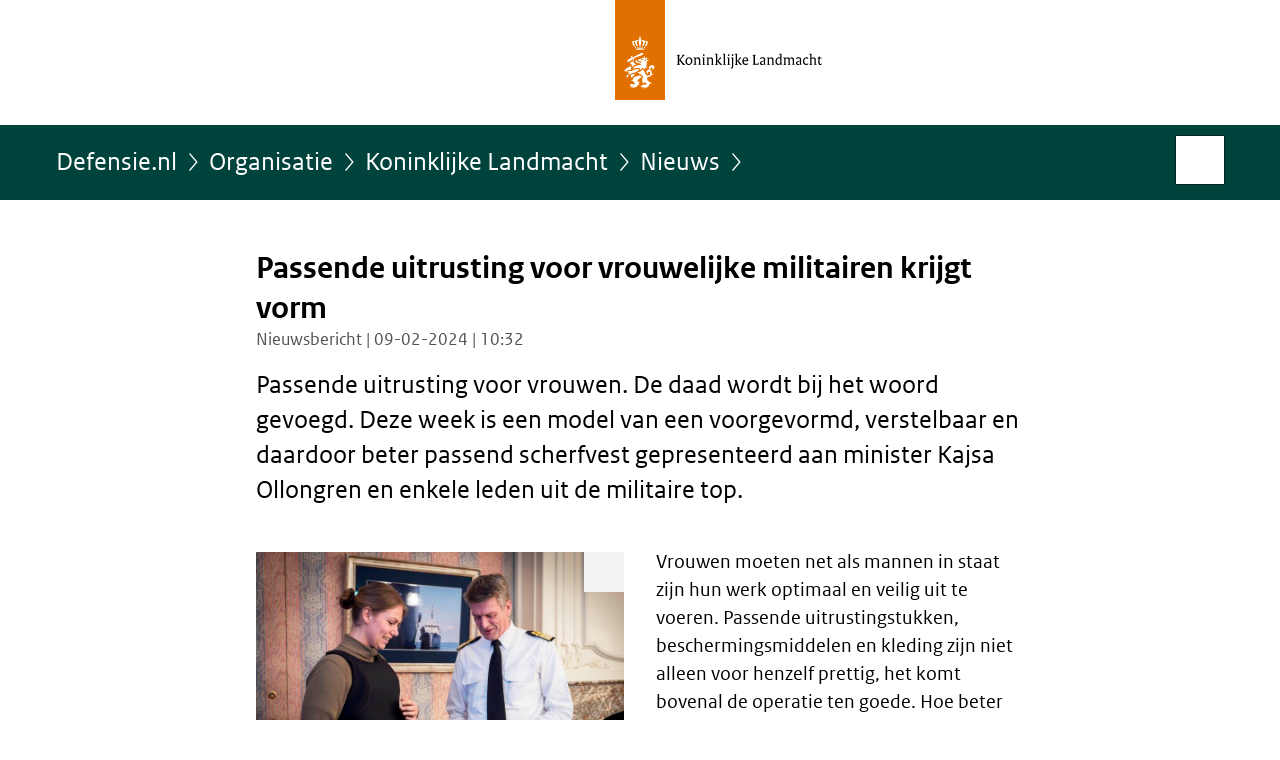

--- FILE ---
content_type: text/html;charset=UTF-8
request_url: https://www.defensie.nl/organisatie/landmacht/nieuws/2024/02/09/passende-uitrusting-voor-vrouwelijke-militairen-krijgt-vorm
body_size: 4982
content:
<!doctype html>

<html class="no-js"
  xml:lang="nl-NL" lang="nl-NL">
    <!-- Version: 2025.16.2 -->
<head>
  <meta charset="UTF-8"/>
  <meta name="description" content="Passende uitrusting voor vrouwen. De daad wordt bij het woord gevoegd. Deze week is een model van een voorgevormd, verstelbaar en daardoor beter passend scherfvest gepresenteerd aan minister Kajsa Ollongren en enkele leden uit de militaire top."/>
<meta name="DCTERMS.description" content="Passende uitrusting voor vrouwen. De daad wordt bij het woord gevoegd. Deze week is een model van een voorgevormd, verstelbaar en daardoor beter passend scherfvest gepresenteerd aan minister Kajsa Ollongren en enkele leden uit de militaire top."/>
<meta property="og:image" content="https://www.defensie.nl/binaries/large/content/gallery/defensie/content-afbeeldingen/actueel/nieuws/2024/02/08/plaatsvervangend-commandant-der-strijdkrachten-vice-admiraal-boudewijn-boots.jpg"/>
<title>Passende uitrusting voor vrouwelijke militairen krijgt vorm | Nieuwsbericht | Defensie.nl</title>
<meta name="DCTERMS.title" content="Passende uitrusting voor vrouwelijke militairen krijgt vorm - Nieuwsbericht - Defensie.nl"/>
<meta property="og:title" content="Passende uitrusting voor vrouwelijke militairen krijgt vorm"/>
<meta property="og:description" content="Passende uitrusting voor vrouwen. De daad wordt bij het woord gevoegd. Deze week is een model van een voorgevormd, verstelbaar en daardoor beter passend scherfvest gepresenteerd aan minister Kajsa Ollongren en enkele leden uit de militaire top."/>
<meta property="og:type" content="website"/>
<meta property="og:url" content="https://www.defensie.nl/actueel/nieuws/2024/02/09/passende-uitrusting-voor-vrouwelijke-militairen-krijgt-vorm"/>
<link rel="canonical" href="https://www.defensie.nl/actueel/nieuws/2024/02/09/passende-uitrusting-voor-vrouwelijke-militairen-krijgt-vorm"/>
<meta name="viewport" content="width=device-width, initial-scale=1"/>
<meta name="DCTERMS.language" title="XSD.language" content="nl-NL"/>
      <meta name="DCTERMS.creator" title="RIJKSOVERHEID.Organisatie" content="Ministerie van Defensie"/>
      <meta name="DCTERMS.identifier" title="XSD.anyURI" content="https://www.defensie.nl/organisatie/landmacht/nieuws/2024/02/09/passende-uitrusting-voor-vrouwelijke-militairen-krijgt-vorm"/>

    <meta name="DCTERMS.available" title="DCTERMS.Period" content="start=2024-02-09;"/>
    <meta name="DCTERMS.modified" title="XSD.dateTime" content="2024-02-09T14:55"/>
    <meta name="DCTERMS.issued" title="XSD.dateTime" content="2024-02-09T10:32"/>
    <meta name="DCTERMS.spatial" title="OVERHEID.Koninkrijksdeel" content="Nederland"/>
        <meta name="DCTERMS.publisher" title="RIJKSOVERHEID.Organisatie" content="Ministerie van Defensie"/>
    <meta name="DCTERMS.rights" content="CC0 1.0 Universal"/>
    <meta name="DCTERMS.rightsHolder" title="RIJKSOVERHEID.Organisatie" content="Ministerie van Defensie"/>
      <!--<meta name="OVERHEID.authority" title="RIJKSOVERHEID.Organisatie" content="Ministerie van Defensie"/>-->
      <meta name="DCTERMS.type" title="RIJKSOVERHEID.Informatietype" content="nieuwsbericht"/>

    <script nonce="ODg5OWZiZjFhZmQ1NGU5OWJhMjlmYmQ4MzRjNzI3MWE=">
          window.dataLayer = window.dataLayer || [];
          window.dataLayer.push({
            "page_type": "Nieuws",
            "ftg_type": "Informatiegever",
            "subjects": "",
            "country": "Nederland",
            "issued": "2024-02-09T10:44:56.998+01:00",
            "last_published": "2024-02-09T14:55:10.566+01:00",
            "update": "2024-02-09T10:27:00.000+01:00",
            "publisher": "Ministerie van Defensie",
            "language": "nl-NL",
            "uuid": "3b65d9e6-3e1c-42b4-9e77-73b79c7212a1",
            "search_category": "",
            "search_keyword": "",
            "search_count": ""
          });
        </script>
      <link rel="shortcut icon" href="/binaries/content/assets/defensie/iconen/favicon.ico" type="image/x-icon"/>
<link rel="icon" sizes="192x192" href="/binaries/content/assets/defensie/iconen/touch-icon.png"/>
<link rel="apple-touch-icon" href="/binaries/content/assets/defensie/iconen/apple-touch-icon.png"/>
<link rel="stylesheet" href="/webfiles/1750022674027/presentation/responsive.css" type="text/css" media="all"/>
<link rel="preload" href="/webfiles/1750022674027/presentation/responsive.css" as="style" >

<link rel="preconnect" href="statistiek.rijksoverheid.nl">
<link rel="preload" href="/binaries/content/gallery/defensie/channel-afbeeldingen/logos/logo-def.svg" as="image">
<link rel="preload" href="/webfiles/1750022674027/behaviour/core.js" as="script">

</head>

<body id="government" data-scriptpath="/webfiles/1750022674027/behaviour"
      class="kl" data-cookieinfourl="cookies" data-linktrackingtimer="500" data-trackerurl="statistiek.rijksoverheid.nl/piwik/" data-hartbeattrackingtimer="0" data-stats="topic:-;type:news;organisatieonderdeel:clas|kmar|clsk|czsk" >

<script nonce="ODg5OWZiZjFhZmQ1NGU5OWJhMjlmYmQ4MzRjNzI3MWE=">
          (function(window, document, dataLayerName, id) {
            window[dataLayerName]=window[dataLayerName]||[],window[dataLayerName].push({start:(new Date).getTime(),event:"stg.start"});var scripts=document.getElementsByTagName('script')[0],tags=document.createElement('script');
            function stgCreateCookie(a,b,c){var d="";if(c){var e=new Date;e.setTime(e.getTime()+24*c*60*60*1e3),d="; expires="+e.toUTCString()}document.cookie=a+"="+b+d+"; path=/"}
            var isStgDebug=(window.location.href.match("stg_debug")||document.cookie.match("stg_debug"))&&!window.location.href.match("stg_disable_debug");stgCreateCookie("stg_debug",isStgDebug?1:"",isStgDebug?14:-1);
            var qP=[];dataLayerName!=="dataLayer"&&qP.push("data_layer_name="+dataLayerName),isStgDebug&&qP.push("stg_debug");var qPString=qP.length>0?("?"+qP.join("&")):"";
            tags.async=!0,tags.src="//statistiek.rijksoverheid.nl/containers/"+id+".js"+qPString,scripts.parentNode.insertBefore(tags,scripts);
            !function(a,n,i){a[n]=a[n]||{};for(var c=0;c<i.length;c++)!function(i){a[n][i]=a[n][i]||{},a[n][i].api=a[n][i].api||function(){var a=[].slice.call(arguments,0);"string"==typeof a[0]&&window[dataLayerName].push({event:n+"."+i+":"+a[0],parameters:[].slice.call(arguments,1)})}}(i[c])}(window,"ppms",["tm","cm"]);
          })(window, document, 'dataLayer', '68444887-beba-4956-ac3a-bfad23d33955');
        </script><noscript><iframe src="//statistiek.rijksoverheid.nl/containers/68444887-beba-4956-ac3a-bfad23d33955/noscript.html" height="0" width="0" style="display:none;visibility:hidden"></iframe></noscript>
      <div id="mainwrapper">
  <header>

  <div class="skiplinks">
    <a href="#content-wrapper">Ga direct naar inhoud</a>
  </div>

  <a href="/organisatie/landmacht">
          <div class="logo">
  <div class="wrapper">
    <img src="/binaries/content/gallery/defensie/channel-afbeeldingen/logos/logo-kland.svg" data-fallback="/binaries/content/gallery/defensie/channel-afbeeldingen/logos/fallback-kland.svg" alt="Naar de pagina van de Koninklijke Landmacht" id="logotype"/>
      </div>
</div>
</a>
      </header>
<div id="navBar">
  <div class="wrapper">
    <nav class="breadCrumbNav" aria-labelledby="breadCrumbNavLabel">
  <span class="assistive" id="breadCrumbNavLabel">U bevindt zich hier:</span>
  <a href="/">Defensie.nl</a>
      <a href="/organisatie">Organisatie</a>
      <a href="/organisatie/landmacht">Koninklijke Landmacht</a>
      <a href="/organisatie/landmacht/nieuws">Nieuws</a>
      <span class="assistive" aria-current="page">Passende uitrusting voor vrouwelijke militairen krijgt vorm</span>
          </nav>
<div id="searchForm" role="search" class="searchForm" data-search-closed="Open zoekveld" data-search-opened="Start zoeken">
  <form novalidate method="get" action="/zoeken" id="search-form" data-clearcontent="Invoer wissen">
    <label for="search-keyword">Zoeken binnen Defensie.nl</label>
    <input type="text" id="search-keyword" class="searchInput" name="trefwoord"
      title="Typ hier uw zoektermen" placeholder="Zoeken" />
    <button id="search-submit" class="searchSubmit" name="search-submit" type="submit" 
        title="Start zoeken">
      Zoek</button>
  </form>
</div>
</div>
</div><main id="content-wrapper" tabindex="-1">
  
  <div class="wrapper">
    <div class="article content">
  <h1 class="news">
      Passende uitrusting voor vrouwelijke militairen krijgt vorm</h1>
<p class="article-meta">
  Nieuwsbericht | 09-02-2024 | 10:32</p><div class="intro"><p>Passende uitrusting voor vrouwen. De daad wordt bij het woord gevoegd. Deze week is een model van een voorgevormd, verstelbaar en daardoor beter passend scherfvest gepresenteerd aan minister Kajsa Ollongren en enkele leden uit de militaire top.</p></div>
  <div class="contentBox">
<div class="content-image-left">
    <figure class="img-container">
    <a class="swbox" href="https://www.defensie.nl/binaries/large/content/gallery/defensie/content-afbeeldingen/actueel/nieuws/2024/02/08/plaatsvervangend-commandant-der-strijdkrachten-vice-admiraal-boudewijn-boots.jpg">
        <span class="assistive">Vergroot afbeelding</span>
    <img
        
          class="hasOptions"
          data-options="lightbox,download,share"
          data-close="Sluiten"
          data-open="Toon opties"
          data-header="Delen via"
          data-share="Deel afbeelding {afbeeldingnaam} op uw eigen account op {socialmedia}"
          data-download="Download afbeelding"
          data-enlarge="Vergroot afbeelding"
          data-enlargeanddownload="Vergroten en downloaden"
        
          data-shareplatforms="tw,fb,li"
          data-sharemedia="https://www.defensie.nl/binaries/large/content/gallery/defensie/content-afbeeldingen/actueel/nieuws/2024/02/08/plaatsvervangend-commandant-der-strijdkrachten-vice-admiraal-boudewijn-boots.jpg"
        
          data-hresurl="/binaries/content/gallery/defensie/content-afbeeldingen/actueel/nieuws/2024/02/08/plaatsvervangend-commandant-der-strijdkrachten-vice-admiraal-boudewijn-boots.jpg?download"
          data-hrestext="Download groter formaat&nbsp;(106 kB)"
          data-hressize="106 kB"
        
          data-caption="Presentatie van het scherfvest aan onder andere plaatsvervangend Commandant der Strijdkrachten viceadmiraal Boudewijn Boots."
        
          data-hresimg="https://www.defensie.nl/binaries/large/content/gallery/defensie/content-afbeeldingen/actueel/nieuws/2024/02/08/plaatsvervangend-commandant-der-strijdkrachten-vice-admiraal-boudewijn-boots.jpg"
        
          data-closeimage="Afbeelding sluiten"
          src="/binaries/medium/content/gallery/defensie/content-afbeeldingen/actueel/nieuws/2024/02/08/plaatsvervangend-commandant-der-strijdkrachten-vice-admiraal-boudewijn-boots.jpg"
        
          alt="Een vrouwelijke militair presenteert het scherfvest aan plaatsvervangend Commandant der Strijdkrachten viceadmiraal Boudewijn Boots.">
    </a>
    <figcaption class="caption">Presentatie van het scherfvest aan onder andere plaatsvervangend Commandant der Strijdkrachten viceadmiraal Boudewijn Boots.</figcaption>
      </figure>
  </div>
<p>Vrouwen moeten net als mannen in staat zijn hun werk optimaal en veilig uit te voeren. Passende uitrustingstukken, beschermingsmiddelen en kleding zijn niet alleen voor henzelf prettig, het komt bovenal de operatie ten goede. Hoe beter de uitrusting zit, hoe beter de vrijheid van bewegen. Dit leidt ook tot minder kans op blessures en uitval.</p>

<p>Binnen de innovatieomgeving van het Centrum voor Mens en Luchtvaart (CML) is daarom de zoektocht naar een scherfvest voor vrouwen gestart.</p>

<p>Militairen doen hun werk vaak onder moeilijke en gevaarlijke omstandigheden. Ollongren: “Het is daarom noodzakelijk om vrouwen een passend uniform en uitrustingsstukken aan te bieden voor hun veiligheid en weerbaarheid.” Eerste luitenant Raissa Broeren is tijdens het passen van het prototype al enthousiast. “Het vest is comfortabeler en ik heb meer bewegingsvrijheid.”</p></div>
<h2>Diversiteit stimuleren</h2>
        <p>Passende uitrusting voor vrouwen biedt volgens Ollongren ook kansen op nauwere internationale samenwerking. “Ik kan mij voorstellen dat de krijgsmachten van bondgenoten tegen dezelfde problemen aanlopen. Door krachten te bundelen kunnen we effectiever en sneller oplossingen aanbieden en daarmee diversiteit stimuleren.”</p><div class="contentBox">
<div class="content-image-left">
    <figure class="img-container">
    <a class="swbox" href="https://www.defensie.nl/binaries/large/content/gallery/defensie/content-afbeeldingen/actueel/nieuws/2024/02/08/scherfvest-2.jpg">
        <span class="assistive">Vergroot afbeelding</span>
    <img
        
          class="hasOptions"
          data-options="lightbox,download,share"
          data-close="Sluiten"
          data-open="Toon opties"
          data-header="Delen via"
          data-share="Deel afbeelding {afbeeldingnaam} op uw eigen account op {socialmedia}"
          data-download="Download afbeelding"
          data-enlarge="Vergroot afbeelding"
          data-enlargeanddownload="Vergroten en downloaden"
        
          data-shareplatforms="tw,fb,li"
          data-sharemedia="https://www.defensie.nl/binaries/large/content/gallery/defensie/content-afbeeldingen/actueel/nieuws/2024/02/08/scherfvest-2.jpg"
        
          data-hresurl="/binaries/content/gallery/defensie/content-afbeeldingen/actueel/nieuws/2024/02/08/scherfvest-2.jpg?download"
          data-hrestext="Download groter formaat&nbsp;(116 kB)"
          data-hressize="116 kB"
        
          data-hresimg="https://www.defensie.nl/binaries/large/content/gallery/defensie/content-afbeeldingen/actueel/nieuws/2024/02/08/scherfvest-2.jpg"
        
          data-closeimage="Afbeelding sluiten"
          src="/binaries/medium/content/gallery/defensie/content-afbeeldingen/actueel/nieuws/2024/02/08/scherfvest-2.jpg"
        
          alt="Een vrouw met het prototype scherfvest aan.">
    </a>
    </figure>
  </div>
<h2>Boudica</h2>
        <p>Het project ‘scherfvesten’ kreeg een boost binnen het zogeheten ecosysteem Boudica van het CML. Hierbij werken binnen- en buitenlandse partijen uit de militaire wereld en de industrie samen. Ook  <span lang="en" dir="ltr">start-ups</span> en kennisinstituten als TNO sloten zich erbij aan. Boudica, vernoemd naar de Keltische koningin, heeft als doel de uitrustingen voor vrouwelijke militairen te verbeteren.</p>

<p>Zo is er sinds kort ook een project gestart, samen met het Korps Mariniers, om de rugzak voor vrouwelijke mariniers in opleiding te verbeteren. De bedoeling is te komen tot een versie die beter bij het vrouwelijke lichaam past. Dit kan helpen om blessures en mogelijk uitval te voorkomen. </p></div>
</div>
<div class="fullWidthSection">
  </div><aside>

  <div class="brick linkBlock">
    <h2>Zie ook</h2>

    <ul>
  <!-- stub for overriding -->
<li>
  <a href="/organisatie/luchtmacht/vliegbases-en-luchtmachtonderdelen/cml">
            Centrum voor Mens en Luchtvaart</a>
        </li>
</ul></div>
<div class="brick belongsTo">
    <h2>Hoort bij</h2>
    <ul>
      <li><a href="/organisatie/landmacht">Koninklijke Landmacht</a></li>
          <li><a href="/organisatie/marechaussee">Koninklijke Marechaussee</a></li>
          <li><a href="/organisatie/luchtmacht">Koninklijke Luchtmacht</a></li>
          <li><a href="/organisatie/marine">Koninklijke Marine</a></li>
          </ul>
  </div>
</aside><div id="follow-up">
    <div class="block">
      <div class="sharing">
    <h2>Deel deze pagina</h2>
    <ul class="common">
      <li>
          <a href="https://twitter.com/share?url=https%3A%2F%2Fwww.defensie.nl%2Forganisatie%2Flandmacht%2Fnieuws%2F2024%2F02%2F09%2Fpassende-uitrusting-voor-vrouwelijke-militairen-krijgt-vorm&amp;text=Passende+uitrusting+voor+vrouwelijke+militairen+krijgt+vorm%20%23defensie" class="twitter">
            Deel deze pagina op uw eigen account op X</a>
        </li>
      <li>
          <a href="https://www.facebook.com/sharer.php?u=https%3A%2F%2Fwww.defensie.nl%2Forganisatie%2Flandmacht%2Fnieuws%2F2024%2F02%2F09%2Fpassende-uitrusting-voor-vrouwelijke-militairen-krijgt-vorm" class="facebook">
            Deel deze pagina op uw eigen account op Facebook</a>
        </li>
      <li>
          <a href="https://www.linkedin.com/shareArticle?mini=true&amp;url=https%3A%2F%2Fwww.defensie.nl%2Forganisatie%2Flandmacht%2Fnieuws%2F2024%2F02%2F09%2Fpassende-uitrusting-voor-vrouwelijke-militairen-krijgt-vorm&amp;title=Passende+uitrusting+voor+vrouwelijke+militairen+krijgt+vorm&amp;source=Defensie.nl&amp;summary=Passende+uitrusting+voor+vrouwen.+De+daad+wordt+bij+het+woord+gevoegd.+Deze+week+is+een+model+van+een+voorgevormd%2C+verstelbaar+en+daardoor+beter+passend+scherfvest+gepresenteerd+aan+minister+Kajsa+Ollongren+en+enkele+leden+uit+de+militaire+top." class="linkedin">
            Deel deze pagina op uw eigen account op LinkedIn</a>
        </li>
      </ul>
  </div>
</div>
  </div>
</div>
  
</main>
<footer class="site-footer">
  <div class="wrapper">

    <div class="payoff">
          <span>Defensie beschermt wat ons dierbaar is.</span>
        </div>

      <div class="column">
    <h2>Service</h2>
    <ul>

    <li >
        <a href="/contact">Contact</a>
      </li>
    <li >
        <a href="/vacatures">Vacatures</a>
      </li>
    <li >
        <a href="/social+media">Sociale Media</a>
      </li>
    <li >
        <a href="/downloads">Downloads</a>
      </li>
    <li >
        <a href="/archief">Archief website</a>
      </li>
    <li >
        <a href="/sitemap">Sitemap</a>
      </li>
    <li >
        <a href="/rss">RSS</a>
      </li>
    <li >
        <a href="/help">Help</a>
      </li>
    <li >
        <a href="/actueel/nieuwsbrieven">Abonneren</a>
      </li>
    </ul>
</div>
<div class="column">
    <h2>Over deze site</h2>
    <ul>

    <li >
        <a href="/copyright">Copyright</a>
      </li>
    <li >
        <a href="/privacy">Privacy</a>
      </li>
    <li >
        <a href="/cookies">Cookies</a>
      </li>
    <li >
        <a href="/toegankelijkheid">Toegankelijkheid</a>
      </li>
    <li >
        <a href="/kwetsbaarheid-melden">Kwetsbaarheid melden</a>
      </li>
    </ul>
</div>
</div>

  <nav class="languages" aria-labelledby="languageMenuLabel">
    <div class="languages__wrapper">
      <p id="languageMenuLabel" class="languages__label">Deze website in andere talen:</p>
  <ul class="languages__list">
    <li class="languages__list-item selected">
         Nederlands</li>
    <li class="languages__list-item ">
         <a href="http://english.defensie.nl" class="languages__link" lang="en">English</a>
            </li>
    </ul>
</div>
  </nav>
</footer>
</div>

<!--[if (gt IE 10)|!(IE)]><!-->
<script src="/webfiles/1750022674027/behaviour/core.js"></script>
<!--<![endif]-->

</body>
</html>


--- FILE ---
content_type: text/css;charset=UTF-8
request_url: https://www.defensie.nl/webfiles/1750022674027/presentation/responsive.css
body_size: 49716
content:
html{-webkit-text-size-adjust:100%;line-height:1.15}body{margin:0}main{display:block}h1{margin:.67em 0;font-size:2em}hr{overflow:visible;-webkit-box-sizing:content-box;box-sizing:content-box;height:0}pre{font-family:monospace,monospace;font-size:1em}a{background-color:rgba(0,0,0,0)}abbr[title]{text-decoration:underline;-webkit-text-decoration:underline dotted;text-decoration:underline dotted;border-bottom:none}b,strong{font-weight:bolder}code,kbd,samp{font-family:monospace,monospace;font-size:1em}small{font-size:80%}sub,sup{position:relative;vertical-align:baseline;font-size:75%;line-height:0}sub{bottom:-0.25em}sup{top:-0.5em}img{border-style:none}button,input,optgroup,select,textarea{margin:0;font-family:inherit;font-size:100%;line-height:1.15}button,input{overflow:visible}button,select{text-transform:none}button,[type=button],[type=reset],[type=submit]{-webkit-appearance:button}button::-moz-focus-inner,[type=button]::-moz-focus-inner,[type=reset]::-moz-focus-inner,[type=submit]::-moz-focus-inner{padding:0;border-style:none}button:-moz-focusring,[type=button]:-moz-focusring,[type=reset]:-moz-focusring,[type=submit]:-moz-focusring{outline:1px dotted ButtonText}fieldset,.fieldGroup{padding:.35em .75em .625em}legend{display:table;-webkit-box-sizing:border-box;box-sizing:border-box;max-width:100%;padding:0;white-space:normal;color:inherit}progress{vertical-align:baseline}textarea{overflow:auto}[type=checkbox],[type=radio]{-webkit-box-sizing:border-box;box-sizing:border-box;padding:0}[type=number]::-webkit-inner-spin-button,[type=number]::-webkit-outer-spin-button{height:auto}[type=search]{outline-offset:-2px;-webkit-appearance:textfield}[type=search]::-webkit-search-decoration{-webkit-appearance:none}::-webkit-file-upload-button{font:inherit;-webkit-appearance:button}details{display:block}summary{display:list-item}template{display:none}[hidden]{display:none}@font-face{font-family:"RO Icons";font-weight:normal;font-style:normal;src:url("shared-ro/icons/ro-icons-2.4.woff2") format("woff2"),url("shared-ro/icons/ro-icons-2.4.woff") format("opentype"),url("shared-ro/icons/ro-icons-2.4.ttf") format("truetype")}@-webkit-keyframes navSlideDown{from{overflow:hidden;max-height:0}to{overflow:visible;max-height:600px}}@keyframes navSlideDown{from{overflow:hidden;max-height:0}to{overflow:visible;max-height:600px}}@-webkit-keyframes fadeIn{from{opacity:0}to{opacity:1}}@keyframes fadeIn{from{opacity:0}to{opacity:1}}@-webkit-keyframes showElement{from{height:0;opacity:0}to{height:auto;opacity:1}}@keyframes showElement{from{height:0;opacity:0}to{height:auto;opacity:1}}@-webkit-keyframes fadeInElement{0%{visibility:hidden;opacity:0}1%{visibility:visible;opacity:0}100%{visibility:visible;opacity:1}}@keyframes fadeInElement{0%{visibility:hidden;opacity:0}1%{visibility:visible;opacity:0}100%{visibility:visible;opacity:1}}@-webkit-keyframes fadeOutElement{0%{visibility:visible;opacity:1}99%{visibility:visible;opacity:0}100%{visibility:hidden;opacity:0}}@keyframes fadeOutElement{0%{visibility:visible;opacity:1}99%{visibility:visible;opacity:0}100%{visibility:hidden;opacity:0}}@-webkit-keyframes rotateElement{0%{-webkit-transform:rotate(0deg);transform:rotate(0deg)}100%{-webkit-transform:rotate(360deg);transform:rotate(360deg)}}@keyframes rotateElement{0%{-webkit-transform:rotate(0deg);transform:rotate(0deg)}100%{-webkit-transform:rotate(360deg);transform:rotate(360deg)}}@font-face{font-family:"RO Sans";font-weight:normal;font-style:normal;src:url("shared-ro/webfonts/RO-SansWebText-Regular.woff2") format("woff2"),url("shared-ro/webfonts/RO-SansWebText-Regular.woff") format("woff")}@font-face{font-family:"RO Sans";font-weight:normal;font-style:italic;src:url("shared-ro/webfonts/RO-SansWebText-Italic.woff2") format("woff2"),url("shared-ro/webfonts/RO-SansWebText-Italic.woff") format("woff")}@font-face{font-family:"RO Sans";font-weight:bold;font-style:normal;src:url("shared-ro/webfonts/RO-SansWebText-Bold.woff2") format("woff2"),url("shared-ro/webfonts/RO-SansWebText-Bold.woff") format("woff")}@font-face{font-family:"RO Serif";font-weight:normal;font-style:normal;src:url("shared-ro/webfonts/RO-SerifWeb-Regular.woff2") format("woff2"),url("shared-ro/webfonts/RO-SerifWeb-Regular.woff") format("woff")}@font-face{font-family:"RO Serif";font-weight:normal;font-style:italic;src:url("shared-ro/webfonts/RO-SerifWeb-Italic.woff2") format("woff2"),url("shared-ro/webfonts/RO-SerifWeb-Italic.woff") format("woff")}@font-face{font-family:"RijksSans";font-weight:normal;font-style:normal;font-weight:200 800;src:url("shared-ro/webfonts/rijks-sans-regular.woff2") format("woff2")}@font-face{font-family:"RijksSans";font-weight:normal;font-style:italic;font-weight:200 800;src:url("shared-ro/webfonts/rijks-sans-italic.woff2") format("woff2")}@font-face{font-family:"Meta Sans";font-weight:normal;font-style:normal;src:url("shared-ro/webfonts/meta.woff2") format("woff2"),url("shared-ro/webfonts/meta.woff") format("woff")}@font-face{font-family:"Meta Sans";font-weight:bold;font-style:normal;src:url("shared-ro/webfonts/meta-bold.woff2") format("woff2"),url("shared-ro/webfonts/meta-bold.woff") format("woff")}@font-face{font-family:"Meta Sans";font-weight:normal;font-style:italic;src:url("shared-ro/webfonts/meta-italic.woff2") format("woff2"),url("shared-ro/webfonts/meta-italic.woff") format("woff")}:root{font-family:"RO Sans",Calibri,sans-serif;font-size:80%}@media(min-width: 768px){:root{font-size:90%}}@media(min-width: 992px){:root{font-size:100%}}body{font-size:100%}@media(min-width: 768px){body{font-size:110%}}@media(min-width: 992px){body{font-size:120%}}h1,.h1{font-size:2.0272865295rem;line-height:1.2331754607;display:block;font-weight:bold;margin-bottom:1rem}h2,.h2{font-size:1.8020324707rem;line-height:1.3873223933;display:block;font-weight:bold;margin:0rem 0rem 1rem 0rem}h3,.h3{font-size:1.423828125rem;line-height:1.4046639232;display:block;font-weight:bold;margin:0rem 0rem 0.5rem 0rem}h4,.h4{font-size:1.265625rem;line-height:1.1851851852;display:block;font-weight:bold;margin:0rem 0rem 0.5rem 0rem}h5,.h5{font-size:1.265625rem;line-height:1.1851851852;display:block;font-weight:bold;margin:0rem 0rem 0.5rem 0rem;font-style:italic;margin:0rem 0rem 0.5rem 0rem}.block h2{padding-top:0.5rem;border-top:1px solid #e1e1e1}:root{--font-family: RO Sans, Calibri, Arial, Verdana, sans-serif;--default-text-color: #333;--default-button-color: #01689b}*,*:before,*:after{-webkit-box-sizing:border-box;box-sizing:border-box}html{scroll-behavior:smooth}body{overflow-x:hidden}body:after{display:none;content:"mobile"}@media(min-width: 576px){body:after{display:none;content:"phablet"}}@media(min-width: 768px){body:after{display:none;content:"tablet"}}@media(min-width: 992px){body:after{display:none;content:"desktop"}}#mainwrapper{position:relative;overflow:hidden}@media all and (-ms-high-contrast: none),(-ms-high-contrast: active){#mainwrapper *::-ms-backdrop{display:inline}#mainwrapper{display:inline}}.assistive,.hotspotimage button span{position:absolute !important;display:inline-block !important;overflow:hidden;clip:rect(0, 0, 0, 0);width:1px;height:1px;margin:-1px;padding:0;border:0}body{font-weight:normal;color:#000}body,p,li{font-size:1.265625rem;line-height:1.3827160494}a{color:#01689b}a:hover{text-decoration:underline;color:rgb(.7057692308,73.4,109.3942307692)}a:visited{color:#848}a:visited:before,a:visited:after{color:#848}a:focus{outline:2px dashed #000;z-index:1010;outline-offset:0;-webkit-box-shadow:0 0 0 2px #fff;box-shadow:0 0 0 2px #fff}a[href^="tel:"]:before{content:"";display:inline-block;margin-right:0.25rem;vertical-align:middle;width:15px;height:15px;background-color:currentColor;-webkit-mask-image:url("data:image/svg+xml,%3Csvg xmlns='http://www.w3.org/2000/svg' viewBox='0 0 256 256'%3E%3Cg id='ICOON'%3E%3Cpath d='M185.2,163.1c-10.2,10.2-13.2,24.9-21.3,33.1c-8,8-39.4-17.1-63.3-40.7c-23.7-23.9-48.7-55.3-40.7-63.3 c8.1-8.1,22.8-11,33.1-21.3c10.2-10.2-33.5-58.6-40.4-65.5S35.7-2.2,27.8,5.7C-17.5,51-8.1,113.3,60.8,186.3l-0.2,0.1 c1.5,1.5,9.1,8.8,9.1,8.8c72.9,68.9,135.3,78.4,180.6,33c7.9-7.9,7.1-17.8,0.3-24.6C243.8,196.7,195.4,152.9,185.2,163.1z' /%3E%3C/g%3E%3C/svg%3E");mask-image:url("data:image/svg+xml,%3Csvg xmlns='http://www.w3.org/2000/svg' viewBox='0 0 256 256'%3E%3Cg id='ICOON'%3E%3Cpath d='M185.2,163.1c-10.2,10.2-13.2,24.9-21.3,33.1c-8,8-39.4-17.1-63.3-40.7c-23.7-23.9-48.7-55.3-40.7-63.3 c8.1-8.1,22.8-11,33.1-21.3c10.2-10.2-33.5-58.6-40.4-65.5S35.7-2.2,27.8,5.7C-17.5,51-8.1,113.3,60.8,186.3l-0.2,0.1 c1.5,1.5,9.1,8.8,9.1,8.8c72.9,68.9,135.3,78.4,180.6,33c7.9-7.9,7.1-17.8,0.3-24.6C243.8,196.7,195.4,152.9,185.2,163.1z' /%3E%3C/g%3E%3C/svg%3E")}p{margin-top:0}p:not(:last-child){margin:0 0 1rem 0}li:not(:last-child){margin:0 0 0.5rem 0}ul{padding:0;list-style-type:none}ul li{padding-right:0;padding-left:0}.content{padding-top:3rem}.content>:last-child{margin-bottom:3rem}.unordered-list>li{overflow:hidden;position:relative;-webkit-padding-start:calc(7px + 0.75rem);padding-inline-start:calc(7px + 0.75rem)}.unordered-list>li:before{position:absolute;inset-inline-start:0;content:"";background:#000;display:block;text-indent:-0.1em;width:6px;height:6px;inset-block-start:7.2px}@media(min-width: 768px){.unordered-list>li:before{width:7px;height:7px;inset-block-start:8.1px}}@media(min-width: 992px){.unordered-list>li:before{width:7px;height:7px;inset-block-start:9.5px}}ul.common:not(.gallery-result){list-style:none !important;-webkit-margin-start:0 !important;margin-inline-start:0 !important}ul.common:not(.gallery-result) li,ul.common:not(.gallery-result) li>h2,ul.common:not(.gallery-result) a>h3,ul.common:not(.gallery-result) a>h4{font-size:1.265625rem;line-height:22.4px;font-weight:normal}@media(min-width: 768px){ul.common:not(.gallery-result) li,ul.common:not(.gallery-result) li>h2,ul.common:not(.gallery-result) a>h3,ul.common:not(.gallery-result) a>h4{line-height:25.2px}}@media(min-width: 992px){ul.common:not(.gallery-result) li,ul.common:not(.gallery-result) li>h2,ul.common:not(.gallery-result) a>h3,ul.common:not(.gallery-result) a>h4{line-height:28px}}ul.common:not(.gallery-result) li,ul.common:not(.gallery-result) a{-webkit-margin-after:0.75rem;margin-block-end:0.75rem}ul.common:not(.gallery-result) li>a{-webkit-margin-after:0;margin-block-end:0}ul.common:not(.gallery-result) a{-webkit-padding-start:calc((8.4px + 0.75rem)*0.8);padding-inline-start:calc((8.4px + 0.75rem)*0.8);position:relative;display:block;text-decoration:none;font-size:inherit;line-height:inherit;font-weight:normal}@media(min-width: 768px){ul.common:not(.gallery-result) a{-webkit-padding-start:calc((8.4px + 0.75rem)*0.9);padding-inline-start:calc((8.4px + 0.75rem)*0.9)}}@media(min-width: 992px){ul.common:not(.gallery-result) a{-webkit-padding-start:calc((8.4px + 0.75rem)*1);padding-inline-start:calc((8.4px + 0.75rem)*1)}}ul.common:not(.gallery-result) a:before{display:inline-flex;align-items:center;content:"";font-family:"RO Icons";font-size:.7rem;font-weight:normal;line-height:inherit;-webkit-font-smoothing:antialiased;-moz-osx-font-smoothing:grayscale;width:6.72px;height:22.4px;text-indent:-0.1em;position:absolute;inset-block-start:-1px;inset-inline-start:0}@media(min-width: 768px){ul.common:not(.gallery-result) a:before{width:7.56px}}@media(min-width: 992px){ul.common:not(.gallery-result) a:before{width:8.4px}}@media(min-width: 768px){ul.common:not(.gallery-result) a:before{height:25.2px}}@media(min-width: 992px){ul.common:not(.gallery-result) a:before{height:28px}}ul.common:not(.gallery-result) a:hover{text-decoration:underline}ul.common:not(.gallery-result) a:hover:before{text-decoration:none}ul.common:not(.gallery-result) a.external:before{content:"";font-family:"RO Icons";font-size:.595rem;font-weight:normal;line-height:inherit;-webkit-font-smoothing:antialiased;-moz-osx-font-smoothing:grayscale}[dir=rtl] ul.common:not(.gallery-result) a:before{-webkit-transform:rotate(-180deg);transform:rotate(-180deg)}[dir=rtl] ul.common:not(.gallery-result) a.external:before{-webkit-transform:rotate(-90deg);transform:rotate(-90deg)}ul.common:not(.gallery-result) p:not(.article-meta):not(.meta):not(.superheading):not(.copyright){font-size:1rem;line-height:1.5;font-weight:normal;color:#000;-webkit-margin-after:0;margin-block-end:0}ul.common:not(.gallery-result) p.meta{font-size:0.8888888889rem;line-height:1.6875;font-weight:normal;color:#535353;margin:0;margin-top:0.5rem}.two-columns{display:flex;flex-basis:100%;flex-wrap:wrap;max-width:1200px;align-items:flex-start;justify-content:flex-start;-webkit-margin-end:-16px;margin-inline-end:-16px;-webkit-margin-start:-16px;margin-inline-start:-16px;margin-bottom:2rem}.two-columns .column{flex-grow:0;flex-shrink:initial;flex-basis:100%;max-width:100%;-webkit-padding-end:16px;padding-inline-end:16px;-webkit-padding-start:16px;padding-inline-start:16px;margin:0}@media(min-width: 576px){.two-columns .column{flex-grow:0;flex-shrink:initial;flex-basis:50%;max-width:50%;-webkit-padding-end:16px;padding-inline-end:16px;-webkit-padding-start:16px;padding-inline-start:16px}}.two-columns>h2{width:100%;padding-right:1rem;padding-left:1rem}.three-columns{display:flex;flex-basis:100%;flex-wrap:wrap;max-width:1200px;align-items:flex-start;justify-content:flex-start;-webkit-margin-end:-16px;margin-inline-end:-16px;-webkit-margin-start:-16px;margin-inline-start:-16px}.three-columns .column{flex-grow:0;flex-shrink:initial;flex-basis:100%;max-width:100%;-webkit-padding-end:16px;padding-inline-end:16px;-webkit-padding-start:16px;padding-inline-start:16px;margin-bottom:1.5rem}@media(min-width: 576px){.three-columns .column{flex-grow:0;flex-shrink:initial;flex-basis:50%;max-width:50%;-webkit-padding-end:16px;padding-inline-end:16px;-webkit-padding-start:16px;padding-inline-start:16px}}@media(min-width: 768px){.three-columns .column{flex-grow:0;flex-shrink:initial;flex-basis:33.3333333333%;max-width:33.3333333333%;-webkit-padding-end:16px;padding-inline-end:16px;-webkit-padding-start:16px;padding-inline-start:16px}}.three-columns .column h2{font-size:1.6018066406rem;line-height:1.2485901539}.three-columns .column h2 a{text-decoration:underline}.three-columns .column h2 a:hover{text-decoration:none}.three-columns ul.common{list-style:none !important;-webkit-margin-start:0 !important;margin-inline-start:0 !important}.three-columns ul.common li,.three-columns ul.common li>h2,.three-columns ul.common a>h3,.three-columns ul.common a>h4{font-size:1.125rem;line-height:19.2px;font-weight:normal}@media(min-width: 768px){.three-columns ul.common li,.three-columns ul.common li>h2,.three-columns ul.common a>h3,.three-columns ul.common a>h4{line-height:21.6px}}@media(min-width: 992px){.three-columns ul.common li,.three-columns ul.common li>h2,.three-columns ul.common a>h3,.three-columns ul.common a>h4{line-height:24px}}.three-columns ul.common li,.three-columns ul.common a{-webkit-margin-after:0.75rem;margin-block-end:0.75rem}.three-columns ul.common li>a{-webkit-margin-after:0;margin-block-end:0}.three-columns ul.common a{-webkit-padding-start:calc((8.4px + 0.75rem)*0.8);padding-inline-start:calc((8.4px + 0.75rem)*0.8);position:relative;display:block;text-decoration:none;font-size:inherit;line-height:inherit;font-weight:normal}@media(min-width: 768px){.three-columns ul.common a{-webkit-padding-start:calc((8.4px + 0.75rem)*0.9);padding-inline-start:calc((8.4px + 0.75rem)*0.9)}}@media(min-width: 992px){.three-columns ul.common a{-webkit-padding-start:calc((8.4px + 0.75rem)*1);padding-inline-start:calc((8.4px + 0.75rem)*1)}}.three-columns ul.common a:before{display:inline-flex;align-items:center;content:"";font-family:"RO Icons";font-size:.7rem;font-weight:normal;line-height:inherit;-webkit-font-smoothing:antialiased;-moz-osx-font-smoothing:grayscale;width:6.72px;height:19.2px;text-indent:-0.1em;position:absolute;inset-block-start:-1px;inset-inline-start:0}@media(min-width: 768px){.three-columns ul.common a:before{width:7.56px}}@media(min-width: 992px){.three-columns ul.common a:before{width:8.4px}}@media(min-width: 768px){.three-columns ul.common a:before{height:21.6px}}@media(min-width: 992px){.three-columns ul.common a:before{height:24px}}.three-columns ul.common a:hover{text-decoration:underline}.three-columns ul.common a:hover:before{text-decoration:none}.three-columns ul.common a.external:before{content:"";font-family:"RO Icons";font-size:.595rem;font-weight:normal;line-height:inherit;-webkit-font-smoothing:antialiased;-moz-osx-font-smoothing:grayscale}[dir=rtl] .three-columns ul.common a:before{-webkit-transform:rotate(-180deg);transform:rotate(-180deg)}[dir=rtl] .three-columns ul.common a.external:before{-webkit-transform:rotate(-90deg);transform:rotate(-90deg)}.three-columns ul.common p:not(.article-meta):not(.meta):not(.superheading):not(.copyright){font-size:0.8888888889rem;line-height:1.40625;font-weight:normal;color:#000;-webkit-margin-after:0;margin-block-end:0}.three-columns ul.common p.meta{font-size:0.8888888889rem;line-height:1.6875;font-weight:normal;color:#535353;margin:0;margin-top:0.5rem}dl{display:flex;flex-direction:row;justify-content:space-between;flex-wrap:wrap;width:100%}dl dt,dl dd{margin:0;margin-bottom:0.25rem}dl dt{flex-grow:0;flex-shrink:0;flex-basis:100%;font-weight:normal}@media(min-width: 576px){dl dt{flex-basis:calc(30% - 0.5rem)}}dl dt:after{content:":"}dl dd{flex-grow:0;flex-shrink:0;flex-basis:100%}@media(min-width: 576px){dl dd{flex-basis:calc(70% - 1rem)}dl dd+dd{margin-left:calc(30% + 1rem)}}dl p:last-child{margin-bottom:0}@media(min-width: 576px){dl.statistics dt{flex-basis:calc(45% - 0.5rem)}}@media(max-width: 575px){dl.statistics dt{margin-bottom:0}}dl.statistics dd{flex-grow:1}@media(min-width: 576px){dl.statistics dd{flex-basis:calc(55% - 1rem)}}@media(max-width: 575px){dl.statistics dd{margin-bottom:0.5rem}}q{font-style:italic}blockquote{display:block;font-style:italic;clear:both;width:100%;margin:2rem 0 1rem 0;padding:1rem 1rem 1rem 1rem;color:#000;border-left:0.5rem solid dimgray;background:#f3f3f3}blockquote::before{display:block;margin-top:0.75rem;margin-bottom:0rem;content:"“";color:dimgray;font-size:6rem;line-height:.1em}[dir=rtl] blockquote{border-right:0.5rem solid dimgray;border-left:0}.attention{display:block;margin:2.5rem 0;padding:0 4rem 0 2.5rem;border-left:10px solid #01689b;font-weight:normal}[dir=rtl] .attention{padding:0 2.5rem 0 4rem;border-right:10px solid #01689b;border-left:none}em{font-style:italic}img{width:100%;max-width:100%}.infographic img{width:auto}.shadow-sm{-webkit-box-shadow:0 .125rem .25rem rgba(0,0,0,.075) !important;box-shadow:0 .125rem .25rem rgba(0,0,0,.075) !important}.shadow{-webkit-box-shadow:0 .5rem 1rem rgba(0,0,0,.15) !important;box-shadow:0 .5rem 1rem rgba(0,0,0,.15) !important}.shadow-lg{-webkit-box-shadow:0 1rem 3rem rgba(0,0,0,.175) !important;box-shadow:0 1rem 3rem rgba(0,0,0,.175) !important}.shadow-none{-webkit-box-shadow:none !important;box-shadow:none !important}.copyright{font-size:0.8888888889rem;line-height:1.125;color:dimgray}.external{position:relative;padding-left:1rem}.external:before{content:"";font-family:"RO Icons";font-size:.7rem;font-weight:normal;line-height:inherit;-webkit-font-smoothing:antialiased;-moz-osx-font-smoothing:grayscale;position:absolute;top:3px;left:2px}.summary h2{color:dimgray;font-weight:normal;font-size:1.6018066406rem}.summary h2 span{color:#000;font-size:2.0272865295rem}.activityDetail .alert{display:flex;align-items:center;position:relative;background-color:#ffe9b7;padding:1rem;margin-bottom:1.5rem;font-size:1.125rem;line-height:1.3333333333}.activityDetail .alert:before{position:relative;display:block;content:"";width:24px;height:24px;margin-right:0.5rem;background-image:url("data:image/svg+xml,%3Csvg xmlns='http://www.w3.org/2000/svg' viewBox='0 0 28 96'%3E%3Cpath d='M0,0H28V61H0ZM0,77.61H28V96H0Z'/%3E%3C/svg%3E");background-color:#ffb612;background-size:3.5px 12px;background-position:center center;background-repeat:no-repeat}.activityDetail .alert p{margin-top:0}.activityDetail .alert p:last-child{margin-bottom:0}.clearFieldWrapper .clearField{position:relative;width:2.5rem;height:2.5rem;min-height:2.5rem;padding:0;cursor:pointer;-webkit-transition:background-color .3s ease;transition:background-color .3s ease;text-indent:-9999px;position:absolute;z-index:1010;top:50%;right:48px;display:none;-webkit-transform:translateY(-50%);transform:translateY(-50%);background:rgba(0,0,0,0)}.clearFieldWrapper .clearField:after{content:"";font-family:"RO Icons";font-size:16px;font-weight:normal;line-height:inherit;-webkit-font-smoothing:antialiased;-moz-osx-font-smoothing:grayscale;position:absolute;inset-block-start:50%;inset-inline-start:0;width:100%;-webkit-transition:color .3s ease;transition:color .3s ease;-webkit-transform:translateY(-50%);transform:translateY(-50%);text-align:center;text-indent:0}.clearFieldWrapper .clearField:after{color:#01689b}.clearFieldWrapper .clearField.active{display:inline-block}[dir=rtl] .clearFieldWrapper .clearField{right:auto;left:48px}.clearFieldWrapper .clearField::-ms-clear{display:none}input::-ms-clear{display:none}.message.cookie{padding:0.5rem;background-color:#e6e6e6}table{min-width:100%;margin:0rem 0rem 1.5rem 0rem;text-align:left;border-collapse:collapse;background-color:#f3f3f3}table td,table th,table p,table li,table caption{font-size:1rem;line-height:1.5}table th,table td{padding:1rem;vertical-align:top;border-right:2px solid #fff;border-bottom:2px solid #fff;border-collapse:collapse}table th:last-child,table td:last-child{border-right-width:0}table th ul,table td ul{padding:0;list-style-type:none}table th ul.list-style-type--disc,table td ul.list-style-type--disc{list-style-type:disc}table th ul.list-style-type--circle,table td ul.list-style-type--circle{list-style-type:circle}table th ul.list-style-type--square,table td ul.list-style-type--square{list-style-type:square}table th ul[class*=list-style-type] li,table td ul[class*=list-style-type] li{overflow:visible;-webkit-padding-start:initial;padding-inline-start:initial;-webkit-margin-start:1em;margin-inline-start:1em}table th ul[class*=list-style-type] li:before,table td ul[class*=list-style-type] li:before{display:none}table th>ul>li,table th>ul ul>li,table td>ul>li,table td>ul ul>li{overflow:hidden;position:relative;-webkit-padding-start:calc(7px + 0.75rem);padding-inline-start:calc(7px + 0.75rem)}table th>ul>li:before,table th>ul ul>li:before,table td>ul>li:before,table td>ul ul>li:before{position:absolute;inset-inline-start:0;content:"";background:#000;display:block;text-indent:-0.1em;width:6px;height:6px;inset-block-start:7.2px}@media(min-width: 768px){table th>ul>li:before,table th>ul ul>li:before,table td>ul>li:before,table td>ul ul>li:before{width:7px;height:7px;inset-block-start:8.1px}}@media(min-width: 992px){table th>ul>li:before,table th>ul ul>li:before,table td>ul>li:before,table td>ul ul>li:before{width:7px;height:7px;inset-block-start:9.5px}}table th ol:not(.timelineList):not(.majorEvent):not(.anchor-nav__list):not(.common.results),table td ol:not(.timelineList):not(.majorEvent):not(.anchor-nav__list):not(.common.results){-webkit-padding-start:1.5rem;padding-inline-start:1.5rem;list-style-type:decimal}table th ol:not(.timelineList):not(.majorEvent):not(.anchor-nav__list):not(.common.results).list-style-type--lower-alpha,table td ol:not(.timelineList):not(.majorEvent):not(.anchor-nav__list):not(.common.results).list-style-type--lower-alpha{list-style-type:lower-alpha}table th ol:not(.timelineList):not(.majorEvent):not(.anchor-nav__list):not(.common.results).list-style-type--upper-alpha,table td ol:not(.timelineList):not(.majorEvent):not(.anchor-nav__list):not(.common.results).list-style-type--upper-alpha{list-style-type:upper-alpha}table th ol:not(.timelineList):not(.majorEvent):not(.anchor-nav__list):not(.common.results).list-style-type--lower-roman,table td ol:not(.timelineList):not(.majorEvent):not(.anchor-nav__list):not(.common.results).list-style-type--lower-roman{list-style-type:lower-roman}table th ol:not(.timelineList):not(.majorEvent):not(.anchor-nav__list):not(.common.results).list-style-type--upper-roman,table td ol:not(.timelineList):not(.majorEvent):not(.anchor-nav__list):not(.common.results).list-style-type--upper-roman{list-style-type:upper-roman}table th ol:not(.timelineList):not(.majorEvent):not(.anchor-nav__list):not(.common.results).list-style-type--decimal,table td ol:not(.timelineList):not(.majorEvent):not(.anchor-nav__list):not(.common.results).list-style-type--decimal{list-style-type:decimal}table th ol:not(.timelineList):not(.majorEvent):not(.anchor-nav__list):not(.common.results)>li,table td ol:not(.timelineList):not(.majorEvent):not(.anchor-nav__list):not(.common.results)>li{-webkit-padding-start:0.25rem;padding-inline-start:0.25rem}table th>ol>li>ul>li,table td>ol>li>ul>li{overflow:hidden;position:relative;-webkit-padding-start:calc(7px + 0.75rem);padding-inline-start:calc(7px + 0.75rem)}table th>ol>li>ul>li:before,table td>ol>li>ul>li:before{position:absolute;inset-inline-start:0;content:"";background:#000;display:block;text-indent:-0.1em;width:6px;height:6px;inset-block-start:7.2px}@media(min-width: 768px){table th>ol>li>ul>li:before,table td>ol>li>ul>li:before{width:7px;height:7px;inset-block-start:8.1px}}@media(min-width: 992px){table th>ol>li>ul>li:before,table td>ol>li>ul>li:before{width:7px;height:7px;inset-block-start:9.5px}}table th ol,table td ol{-webkit-padding-start:1rem;padding-inline-start:1rem}table th{background-color:#e6e6e6}table td:only-child{border-right:2px solid #fff}table p,table ul{margin-bottom:1rem}table p:last-child,table ul:last-child{margin-bottom:0}table caption{margin-bottom:0.75rem;text-align:left;color:#535353}table caption .title{display:block;color:#000;font-weight:700}table caption .subtitle{color:#535353}.scrollcontainer{margin:0rem 0rem 2rem 0rem;overflow:hidden;overflow-x:auto}.scrollcontainer table{margin-bottom:0}@media(min-width: 768px){.scrollcontainer th.col-wide{width:40%}}.scrollcontainer::-webkit-scrollbar{-webkit-appearance:none;width:11px;height:11px}.scrollcontainer::-webkit-scrollbar-thumb{border-radius:8px;border:2px solid #fff;background-color:#e6e6e6}@media(min-width: 768px){form table+fieldset.navigation{padding-left:0}form table+fieldset.navigation div{padding-left:25%}}main{display:flex;flex-wrap:wrap;justify-content:center;width:100%;padding-bottom:3rem}main:focus{outline:none}main>.wrapper:not(.is-full-width){display:flex;flex-basis:100%;flex-wrap:wrap;max-width:1200px;align-items:flex-start;-webkit-margin-end:-16px;margin-inline-end:-16px;-webkit-margin-start:-16px;margin-inline-start:-16px}.content{flex-grow:0;flex-shrink:initial;flex-basis:100%;max-width:100%;-webkit-padding-end:16px;padding-inline-end:16px;-webkit-padding-start:16px;padding-inline-start:16px;max-width:100vw;margin:0 auto}@media(min-width: 768px){.content.article{flex-grow:0;flex-shrink:initial;flex-basis:75%;max-width:75%;-webkit-padding-end:16px;padding-inline-end:16px;-webkit-padding-start:16px;padding-inline-start:16px}}@media(min-width: 992px){.content.article{flex-grow:0;flex-shrink:initial;flex-basis:66.6666666667%;max-width:66.6666666667%;-webkit-padding-end:16px;padding-inline-end:16px;-webkit-padding-start:16px;padding-inline-start:16px}}.fullWidth .content.article{margin:0}.content.article pre{background-color:#e7e7e7;padding:10px;border:1px solid #a9a9a9;overflow-x:scroll}aside{display:flex;flex-basis:100%;flex-wrap:wrap;max-width:1200px;flex-grow:0;flex-shrink:initial;flex-basis:100%;max-width:100%;-webkit-padding-end:0;padding-inline-end:0;-webkit-padding-start:0;padding-inline-start:0;margin:0 auto}@media(min-width: 768px){aside{flex-grow:0;flex-shrink:initial;flex-basis:75%;max-width:75%;-webkit-padding-end:0;padding-inline-end:0;-webkit-padding-start:0;padding-inline-start:0}}@media(min-width: 992px){aside{flex-grow:0;flex-shrink:initial;flex-basis:66.6666666667%;max-width:66.6666666667%;-webkit-padding-end:0;padding-inline-end:0;-webkit-padding-start:0;padding-inline-start:0}}.fullWidth aside{margin:0}@media(min-width: 768px){.fullWidth aside{flex-grow:0;flex-shrink:initial;flex-basis:100%;max-width:100%;-webkit-padding-end:0;padding-inline-end:0;-webkit-padding-start:0;padding-inline-start:0}}@media(min-width: 992px){.fullWidth aside{flex-grow:0;flex-shrink:initial;flex-basis:100%;max-width:100%;-webkit-padding-end:0;padding-inline-end:0;-webkit-padding-start:0;padding-inline-start:0}}#follow-up{display:flex;flex-basis:100%;flex-wrap:wrap;max-width:1200px;justify-content:center}.fullWidthSection{display:flex;flex-basis:100%;flex-wrap:wrap;max-width:1200px;flex-grow:0;flex-shrink:initial;flex-basis:100%;max-width:100%;-webkit-padding-end:0;padding-inline-end:0;-webkit-padding-start:0;padding-inline-start:0;margin:0 auto}@media(min-width: 768px){.fullWidthSection{flex-grow:0;flex-shrink:initial;flex-basis:75%;max-width:75%;-webkit-padding-end:0;padding-inline-end:0;-webkit-padding-start:0;padding-inline-start:0}}@media(min-width: 992px){.fullWidthSection{flex-grow:0;flex-shrink:initial;flex-basis:66.6666666667%;max-width:66.6666666667%;-webkit-padding-end:0;padding-inline-end:0;-webkit-padding-start:0;padding-inline-start:0}}.fullWidthSection .colRow{flex-grow:0;flex-shrink:0;flex-basis:100%}.fullWidth .fullWidthSection{margin:0}@media(min-width: 768px){.fullWidth .fullWidthSection{flex-grow:0;flex-shrink:initial;flex-basis:100%;max-width:100%;-webkit-padding-end:0;padding-inline-end:0;-webkit-padding-start:0;padding-inline-start:0}}@media(min-width: 992px){.fullWidth .fullWidthSection{flex-grow:0;flex-shrink:initial;flex-basis:100%;max-width:100%;-webkit-padding-end:0;padding-inline-end:0;-webkit-padding-start:0;padding-inline-start:0}}#navBar{display:flex;flex-wrap:wrap;justify-content:center;width:100%;width:auto;min-height:70px;background-color:#e17000}#navBar .wrapper{display:flex;flex-basis:100%;flex-wrap:wrap;max-width:1200px;align-items:center;justify-content:flex-start;-webkit-margin-end:-16px;margin-inline-end:-16px;-webkit-margin-start:-16px;margin-inline-start:-16px;position:relative}@media print{#navBar{display:none}}.site-footer{display:flex;flex-wrap:wrap;justify-content:center;width:100%;background-color:#e17000}.site-footer>.wrapper{display:flex;flex-basis:100%;flex-wrap:wrap;max-width:1200px;align-items:flex-start;justify-content:flex-start;-webkit-margin-end:-16px;margin-inline-end:-16px;-webkit-margin-start:-16px;margin-inline-start:-16px;padding-top:2.5rem;padding-bottom:2.5rem}.site-footer .column{flex-grow:0;flex-shrink:initial;flex-basis:50%;max-width:50%;-webkit-padding-end:16px;padding-inline-end:16px;-webkit-padding-start:16px;padding-inline-start:16px}@media(min-width: 768px){.site-footer .column{flex-grow:0;flex-shrink:initial;flex-basis:25%;max-width:25%;-webkit-padding-end:16px;padding-inline-end:16px;-webkit-padding-start:16px;padding-inline-start:16px}}@media(min-width: 1200px){.site-footer .column{flex-grow:0;flex-shrink:initial;flex-basis:16.6666666667%;max-width:16.6666666667%;-webkit-padding-end:16px;padding-inline-end:16px;-webkit-padding-start:16px;padding-inline-start:16px}}.site-footer .column h2,.site-footer .column li,.site-footer .column a,.site-footer .column a:hover{color:#fff}.site-footer .column h2{font-size:1.6018066406rem;line-height:1.2485901539;font-weight:normal;margin-bottom:1rem}.site-footer .column ul{margin-bottom:0;list-style:none !important;-webkit-margin-start:0 !important;margin-inline-start:0 !important}.site-footer .column ul li,.site-footer .column ul li>h2,.site-footer .column ul a>h3,.site-footer .column ul a>h4{font-size:1.125rem;line-height:19.2px;font-weight:normal}@media(min-width: 768px){.site-footer .column ul li,.site-footer .column ul li>h2,.site-footer .column ul a>h3,.site-footer .column ul a>h4{line-height:21.6px}}@media(min-width: 992px){.site-footer .column ul li,.site-footer .column ul li>h2,.site-footer .column ul a>h3,.site-footer .column ul a>h4{line-height:24px}}.site-footer .column ul li,.site-footer .column ul a{-webkit-margin-after:0.75rem;margin-block-end:0.75rem}.site-footer .column ul li>a{-webkit-margin-after:0;margin-block-end:0}.site-footer .column ul a{-webkit-padding-start:calc((8.4px + 0.75rem)*0.8);padding-inline-start:calc((8.4px + 0.75rem)*0.8);position:relative;display:block;text-decoration:none;font-size:inherit;line-height:inherit;font-weight:normal;-webkit-padding-before:6.4px;padding-block-start:6.4px;-webkit-padding-after:6.4px;padding-block-end:6.4px}@media(min-width: 768px){.site-footer .column ul a{-webkit-padding-start:calc((8.4px + 0.75rem)*0.9);padding-inline-start:calc((8.4px + 0.75rem)*0.9)}}@media(min-width: 992px){.site-footer .column ul a{-webkit-padding-start:calc((8.4px + 0.75rem)*1);padding-inline-start:calc((8.4px + 0.75rem)*1)}}@media(min-width: 768px){.site-footer .column ul a{-webkit-padding-before:7.2px;padding-block-start:7.2px}}@media(min-width: 992px){.site-footer .column ul a{-webkit-padding-before:8px;padding-block-start:8px}}@media(min-width: 768px){.site-footer .column ul a{-webkit-padding-after:7.2px;padding-block-end:7.2px}}@media(min-width: 992px){.site-footer .column ul a{-webkit-padding-after:8px;padding-block-end:8px}}.site-footer .column ul a:before{display:inline-flex;align-items:center;content:"";font-family:"RO Icons";font-size:.7rem;font-weight:normal;line-height:inherit;-webkit-font-smoothing:antialiased;-moz-osx-font-smoothing:grayscale;width:6.72px;-webkit-padding-before:6.4px;padding-block-start:6.4px;height:25.6px;text-indent:-0.1em;position:absolute;inset-block-start:-1px;inset-inline-start:0}@media(min-width: 768px){.site-footer .column ul a:before{width:7.56px}}@media(min-width: 992px){.site-footer .column ul a:before{width:8.4px}}@media(min-width: 768px){.site-footer .column ul a:before{-webkit-padding-before:7.2px;padding-block-start:7.2px}}@media(min-width: 992px){.site-footer .column ul a:before{-webkit-padding-before:8px;padding-block-start:8px}}@media(min-width: 768px){.site-footer .column ul a:before{height:28.8px}}@media(min-width: 992px){.site-footer .column ul a:before{height:32px}}.site-footer .column ul a:hover{text-decoration:underline}.site-footer .column ul a:hover:before{text-decoration:none}.site-footer .column ul a.external:before{content:"";font-family:"RO Icons";font-size:.595rem;font-weight:normal;line-height:inherit;-webkit-font-smoothing:antialiased;-moz-osx-font-smoothing:grayscale}[dir=rtl] .site-footer .column ul a:before{-webkit-transform:rotate(-180deg);transform:rotate(-180deg)}[dir=rtl] .site-footer .column ul a.external:before{-webkit-transform:rotate(-90deg);transform:rotate(-90deg)}.site-footer .column ul p:not(.article-meta):not(.meta):not(.superheading):not(.copyright){font-size:0.8888888889rem;line-height:1.40625;font-weight:normal;color:#000;-webkit-margin-after:0;margin-block-end:0}.site-footer .column ul p.meta{font-size:0.8888888889rem;line-height:1.6875;font-weight:normal;color:#535353;margin:0;margin-top:0.5rem}.site-footer .column ul li{margin-bottom:0}.site-footer .column ul a:visited:before{color:#fff}@media(min-width: 768px){.site-footer .column:first-child{margin-left:50%}}@media(min-width: 1200px){.site-footer .column:first-child{margin-left:66.666667%}}.site-footer .payoff{flex-grow:0;flex-shrink:initial;flex-basis:100%;max-width:100%;-webkit-padding-end:16px;padding-inline-end:16px;-webkit-padding-start:16px;padding-inline-start:16px;margin-bottom:2rem}@media(min-width: 768px){.site-footer .payoff{flex-grow:0;flex-shrink:initial;flex-basis:50%;max-width:50%;-webkit-padding-end:16px;padding-inline-end:16px;-webkit-padding-start:16px;padding-inline-start:16px}}@media(min-width: 1200px){.site-footer .payoff{flex-grow:0;flex-shrink:initial;flex-basis:66.6666666667%;max-width:66.6666666667%;-webkit-padding-end:16px;padding-inline-end:16px;-webkit-padding-start:16px;padding-inline-start:16px}}.site-footer .payoff span{color:#fff;font-family:"RO Serif";font-size:2.0272865295rem;line-height:.9865403685;font-weight:normal;font-style:italic;-webkit-font-smoothing:antialiased;-moz-osx-font-smoothing:grayscale}@media print{.site-footer{display:none}}@-webkit-keyframes openPanel{0%{height:0}100%{height:100%}}@keyframes openPanel{0%{height:0}100%{height:100%}}.collapsiblePanels{margin:0 0 2rem;padding:0;display:flex;flex-direction:column}.collapsiblePanels .panel{display:inline-block;border-top:1px solid #fff;background-color:#f3f3f3;width:100%;height:auto}.collapsiblePanels .panel>h3{display:block;padding:0;margin:0}.collapsiblePanels .panel p,.collapsiblePanels .panel li{font-size:1.265625rem;line-height:1.3827160494}.collapsiblePanels .panel div:not(.location)>ul>li{overflow:hidden;position:relative;-webkit-padding-start:calc(7px + 0.75rem);padding-inline-start:calc(7px + 0.75rem)}.collapsiblePanels .panel div:not(.location)>ul>li:before{position:absolute;inset-inline-start:0;content:"";background:#000;display:block;text-indent:-0.1em;width:6px;height:6px;inset-block-start:7.2px}@media(min-width: 768px){.collapsiblePanels .panel div:not(.location)>ul>li:before{width:7px;height:7px;inset-block-start:8.1px}}@media(min-width: 992px){.collapsiblePanels .panel div:not(.location)>ul>li:before{width:7px;height:7px;inset-block-start:9.5px}}.collapsiblePanels .panel button{display:flex;justify-content:space-between;align-items:center;text-decoration:none;position:relative;background-color:#f3f3f3;color:#01689b;font-weight:normal;text-align:left;width:100%}.collapsiblePanels .panel button:after{display:flex;-webkit-transition:all 200ms cubic-bezier(0.465, 0.183, 0.153, 0.946);transition:all 200ms cubic-bezier(0.465, 0.183, 0.153, 0.946);content:"";font-family:"RO Icons";font-size:.9rem;font-weight:normal;line-height:inherit;-webkit-font-smoothing:antialiased;-moz-osx-font-smoothing:grayscale;color:#01689b}.collapsiblePanels .panel button[aria-expanded=true]:after{-webkit-transition:all 200ms cubic-bezier(0.465, 0.183, 0.153, 0.946);transition:all 200ms cubic-bezier(0.465, 0.183, 0.153, 0.946);-webkit-transform:rotate(180deg);transform:rotate(180deg)}.collapsiblePanels .panelContent{display:none;width:100%;margin:0;padding:1rem;overflow:hidden;background-color:#f3f3f3}.collapsiblePanels .panelContent:focus{outline:2px dashed #000;z-index:1010;outline-offset:-2px;-webkit-box-shadow:inset 0 0 0 2px #fff;box-shadow:inset 0 0 0 2px #fff;padding-bottom:2px}.no-js .collapsiblePanels .panelContent{height:0px;display:block;-webkit-animation:openPanel .1s .5s forwards;animation:openPanel .1s .5s forwards;padding:0}.collapsiblePanels .panelContent img{float:right;max-width:30%;margin:0.5rem 0 0 0.5rem}.collapsiblePanels .panelContent table{margin-left:0px}.collapsiblePanels .downloads,.collapsiblePanels .segments{padding:0px}.collapsiblePanels .downloads ul,.collapsiblePanels .segments ul{display:block;list-style:none;margin:0;padding:0}.collapsiblePanels .downloads li,.collapsiblePanels .segments li{background:none;margin:0;padding:0 !important;border-bottom:1px solid #fff;width:100%}.collapsiblePanels .downloads li:before,.collapsiblePanels .segments li:before{display:none !important;content:""}.collapsiblePanels .downloads a,.collapsiblePanels .segments a{background-image:none;padding:0.5rem 1rem;width:100%;line-height:1.2em;color:#01689b;text-decoration:none;display:block}.collapsiblePanels .downloads a.current,.collapsiblePanels .segments a.current{color:#000;cursor:default;font-weight:bold;text-decoration:none}.collapsiblePanels .downloads a:hover,.collapsiblePanels .segments a:hover{background-color:#e6e6e6}.collapsiblePanels .downloads a:focus,.collapsiblePanels .segments a:focus{outline:2px dashed #000;z-index:1010;outline-offset:-2px;-webkit-box-shadow:inset 0 0 0 2px #fff;box-shadow:inset 0 0 0 2px #fff}.collapsiblePanels .downloads a img,.collapsiblePanels .segments a img{float:none;margin:0;display:inline}.collapsiblePanels .downloads a .meta,.collapsiblePanels .segments a .meta{display:block;clear:left;margin:0}.collapsiblePanels .hchart__img-download{display:none}.collapsiblePanels .hchart__img-download.current{display:block}@media print{.collapsiblePanels .panel button{display:none}.collapsiblePanels .panel .panelContent.segments{display:none !important}.collapsiblePanels .panel .panelContent.downloads{display:none !important}.collapsiblePanels .panel .panelContent table th,.collapsiblePanels .panel .panelContent table tr,.collapsiblePanels .panel .panelContent table td{border-top:none}}.logo{--emblem-width: 40px;--logo-text-size: 12px;--logo-text-line-height: 14.08px;--padding-block-start: 41px;--padding-block-end: 20px;--padding-inline: 10px;display:flex;flex-wrap:wrap;justify-content:center;width:100%}@media(min-width: 576px){.logo{--emblem-width: 45px;--logo-text-size: 13.5px;--logo-text-line-height: 15.85px;--padding-block-start: 48px;--padding-block-end: 22.5px}}@media(min-width: 992px){.logo{--emblem-width: 50px;--logo-text-size: 15px;--logo-text-line-height: 17.6px;--padding-block-start: 53px;--padding-block-end: 25px;--padding-inline: 12px}}.logo .wrapper{display:flex;flex-basis:100%;flex-wrap:wrap;max-width:1200px;align-items:flex-start;justify-content:flex-start;-webkit-margin-end:-16px;margin-inline-end:-16px;-webkit-margin-start:-16px;margin-inline-start:-16px;justify-content:center}.logo .wrapper img{width:inherit;max-width:1168px}.logo .wrapper img{-webkit-margin-start:-50px;margin-inline-start:-50px;-webkit-transform:translateX(50%);transform:translateX(50%)}.logo .logo__wrapper{width:100%;max-width:1200px;-webkit-margin-start:calc(50% - 20px);margin-inline-start:calc(50% - 20px)}@media(min-width: 768px){.logo .logo__wrapper{-webkit-margin-start:calc(50% - 25px);margin-inline-start:calc(50% - 25px)}}.logo .logo__link{display:block;width:-webkit-fit-content;width:-moz-fit-content;width:fit-content}.logo .logo__link:focus{outline:2px dashed #000;z-index:1010;outline-offset:0;-webkit-box-shadow:0 0 0 2px #fff;box-shadow:0 0 0 2px #fff}.logo .logo__link,.logo .logo__link:hover{text-decoration:none}.logo .logo__figure{display:flex;align-items:flex-start;margin:0}.logo .logo__figure img{flex:0;width:inherit}.logo .logo__figure:has(.logo__text) img{width:var(--emblem-width)}.logo .logo__text{font-family:RijksSans,Calibri,sans-serif;font-size:var(--logo-text-size);line-height:var(--logo-text-line-height);width:100%;max-width:300px;padding-block:var(--padding-block-start) var(--padding-block-end);padding-inline:var(--padding-inline);color:#154273}.logo .logo__sender,.logo .logo__ministry{display:block}.logo .logo__sender{font-weight:625}.logo .logo__ministry{font-weight:400}.logo.left .wrapper{justify-content:flex-start}.logo.left .wrapper img{-webkit-margin-end:16px;margin-inline-end:16px;-webkit-margin-start:16px;margin-inline-start:16px;-webkit-transform:translateX(0);transform:translateX(0)}.logo.left .logo__wrapper{-webkit-margin-start:16px;margin-inline-start:16px}header a:focus .logo img{outline:2px dashed #000;z-index:1010;outline-offset:0;-webkit-box-shadow:0 0 0 2px #fff;box-shadow:0 0 0 2px #fff}.toggleNav{position:relative;width:2.5rem;height:2.5rem;min-height:2.5rem;padding:0;cursor:pointer;-webkit-transition:background-color .3s ease;transition:background-color .3s ease;text-indent:-9999px;background-color:#01689b;background-color:rgba(0,0,0,0);position:absolute;z-index:1020;top:11px;right:16px}.toggleNav:after{content:"";font-family:"RO Icons";font-size:inherit;font-weight:normal;line-height:inherit;-webkit-font-smoothing:antialiased;-moz-osx-font-smoothing:grayscale;position:absolute;inset-block-start:50%;inset-inline-start:0;width:100%;-webkit-transition:color .3s ease;transition:color .3s ease;-webkit-transform:translateY(-50%);transform:translateY(-50%);text-align:center;text-indent:0}.toggleNav:after{color:#fff}.toggleNav:hover{background-color:#01496d}.toggleNav:hover:after{color:#fff}[dir=rtl] .toggleNav{right:auto;left:16px}.navOpen .toggleNav:after{content:""}.mainNav{width:100%}.no-js .mainNav ul{display:block;overflow:hidden;max-height:0;-webkit-animation:navSlideDown .1s .5s forwards;animation:navSlideDown .1s .5s forwards}.mainNav ul{display:none;overflow:hidden;margin:0rem 1rem 1.5rem 1rem;padding:0;list-style:none;position:relative}.mainNav ul li{width:100%;margin:0;padding:0}.mainNav ul li:last-child a{border-bottom:1px solid #fff}.mainNav ul li a{display:block;padding:1rem 0.25rem;text-decoration:none;color:#fff;border-top:1px solid #fff;border-radius:1px}.mainNav ul li a:hover{text-decoration:underline}@media(min-width: 768px){.mainNav{width:auto;margin:0 16px 0 auto;background:rgba(0,0,0,0)}.mainNav.mobile{display:none}.no-js .mainNav ul{display:flex}.mainNav ul{display:flex;overflow:visible;margin:0}.mainNav ul li{width:auto;margin:0;padding:0 0.5rem 0 0.5rem;border:none}.mainNav ul li:first-child{margin:0;padding:0 0.5rem 0 0}.mainNav ul li:last-child{margin-bottom:0;padding:0 0 0 0.5rem}.mainNav ul li:last-child a{border:none}.mainNav ul li a{padding:0.5rem 0.25rem;border:none}}.breadCrumbNav{display:flex;align-items:center;align-self:center;flex-wrap:wrap;margin:0 16px;padding:1.5rem 0rem;padding-bottom:0.75rem;font-size:1.6018066406rem;line-height:1.0925163847;color:#fff}@media(min-width: 576px){.breadCrumbNav{margin:0 64px 0 16px}}[dir=rtl] .breadCrumbNav{margin:0 16px 0 64px}.breadCrumbNav>a,.breadCrumbNav>span{padding-bottom:0.75rem;display:initial;align-items:center;color:#fff}@media(min-width: 576px){.breadCrumbNav>a,.breadCrumbNav>span{display:flex}}.breadCrumbNav>a{position:relative;margin-right:1rem;text-decoration:none}@media(min-width: 576px){.breadCrumbNav>a{margin-right:2rem}}.breadCrumbNav>a:after{display:inline-flex;justify-content:center;align-items:center;content:"";font-family:"RO Icons";font-size:.7em;font-weight:normal;line-height:inherit;-webkit-font-smoothing:antialiased;-moz-osx-font-smoothing:grayscale;width:12px;height:28.8325195312px;position:relative;right:-8px;bottom:-1px}@media(min-width: 576px){.breadCrumbNav>a:after{position:absolute;right:-22px;bottom:initial}}@media(min-width: 576px)and (-ms-high-contrast: none),(min-width: 576px)and (-ms-high-contrast: active){.breadCrumbNav>a:after *::-ms-backdrop{bottom:0.75rem}.breadCrumbNav>a:after{bottom:0.75rem}}.breadCrumbNav>a:hover,.breadCrumbNav>a:visited{color:#fff}.breadCrumbNav>a:hover:after,.breadCrumbNav>a:visited:after{color:#fff}.breadCrumbNav>a:last-child:after{content:"";text-decoration:none}.breadCrumbNav>a:hover{text-decoration:underline}[dir=rtl] .breadCrumbNav>a{margin:0 0 0 2rem}[dir=rtl] .breadCrumbNav>a:after{right:auto;left:-1rem;-webkit-transform:translateY(-50%) rotate(-180deg);transform:translateY(-50%) rotate(-180deg);top:14px}@media(min-width: 576px){[dir=rtl] .breadCrumbNav>a:after{left:-1.5rem;top:12px}}.breadCrumbNav>span{font-weight:bold}@-webkit-keyframes showSearch{0%{width:0}100%{width:33.333333%}}@keyframes showSearch{0%{width:0}100%{width:33.333333%}}@-webkit-keyframes changeSubmitBackground{100%{background-color:#000}}@keyframes changeSubmitBackground{100%{background-color:#000}}#searchForm{flex-grow:0;flex-shrink:initial;flex-basis:100%;max-width:100%;-webkit-padding-end:16px;padding-inline-end:16px;-webkit-padding-start:16px;padding-inline-start:16px;position:relative;width:0;min-width:48px;max-width:calc(100% - 32px);height:48px;margin-bottom:16px;margin-left:16px;-webkit-transition:all .2s cubic-bezier(0.25, 0.46, 0.45, 0.94);transition:all .2s cubic-bezier(0.25, 0.46, 0.45, 0.94)}[dir=rtl] #searchForm{margin-right:16px;margin-left:auto}@media(min-width: 768px){#searchForm{position:absolute;z-index:100;top:11px;right:16px}[dir=rtl] #searchForm{right:auto;left:16px}}@media(min-width: 768px){.hasMainNav #searchForm{top:calc(2rem + 76px)}}#searchForm.searchOpened{width:100%}@media(min-width: 768px){#searchForm.searchOpened{width:33.333333%}}#searchForm.searchOpened .searchInput{padding:0 5rem 0 1rem;-webkit-box-shadow:0 0 0 1px rgba(0,0,0,.44);box-shadow:0 0 0 1px rgba(0,0,0,.44)}.home #searchForm{width:100%}@media(min-width: 768px){.home #searchForm{width:33.333333%}}.home #searchForm .searchInput{padding:0 5rem 0 1rem;-webkit-box-shadow:0 0 0 1px rgba(0,0,0,.44);box-shadow:0 0 0 1px rgba(0,0,0,.44)}@media(min-width: 768px){.no-js #searchForm{-webkit-animation:showSearch .1s .5s forwards;animation:showSearch .1s .5s forwards}}.no-js #searchForm .searchSubmit{-webkit-animation:changeSubmitBackground .1s .5s forwards;animation:changeSubmitBackground .1s .5s forwards}#searchForm label{position:absolute !important;display:inline-block !important;overflow:hidden;clip:rect(0, 0, 0, 0);width:1px;height:1px;margin:-1px;padding:0;border:0}#searchForm .searchInput{font-size:1.265625rem;line-height:1.5802469136;width:100%;height:48px;margin:0;padding-block:0;-webkit-padding-start:1rem;padding-inline-start:1rem;-webkit-padding-end:5rem;padding-inline-end:5rem;border:none;position:absolute;z-index:100;top:0;right:48px;width:calc(100% - 48px);padding:0}#searchForm .searchInput:focus{outline:2px dashed #000;z-index:1010;outline-offset:-2px;-webkit-box-shadow:inset 0 0 0 2px #fff;box-shadow:inset 0 0 0 2px #fff;-webkit-box-shadow:0 0 0 1px rgba(0,0,0,.44);box-shadow:0 0 0 1px rgba(0,0,0,.44);outline-offset:4px;outline-style:dashed}[dir=rtl] #searchForm .searchInput{right:auto;left:0}#searchForm .clearFieldWrapper:not(.no-focus):focus-within::before{content:"";position:absolute;z-index:99;inset:-6px;border:2px solid #fff;-webkit-margin-end:48px;margin-inline-end:48px}#searchForm .searchSubmit{position:relative;width:48px;height:48px;min-height:48px;padding:0;cursor:pointer;-webkit-transition:background-color .3s ease;transition:background-color .3s ease;text-indent:-9999px;position:absolute;z-index:90;top:0;right:0;background-color:#fff;outline:1px solid rgba(0,0,0,.44);overflow:visible}#searchForm .searchSubmit:after{content:"";font-family:"RO Icons";font-size:20px;font-weight:normal;line-height:inherit;-webkit-font-smoothing:antialiased;-moz-osx-font-smoothing:grayscale;position:absolute;inset-block-start:50%;inset-inline-start:0;width:100%;-webkit-transition:color .3s ease;transition:color .3s ease;-webkit-transform:translateY(-50%);transform:translateY(-50%);text-align:center;text-indent:0}#searchForm .searchSubmit:after{color:#000}#searchForm .searchSubmit:focus{outline:2px dashed #000;z-index:1010;outline-offset:-2px;-webkit-box-shadow:inset 0 0 0 2px #fff;box-shadow:inset 0 0 0 2px #fff;outline-color:#000;outline-offset:4px;outline-style:solid;-webkit-box-shadow:0 0 0 1px rgba(0,0,0,.44);box-shadow:0 0 0 1px rgba(0,0,0,.44)}#searchForm .searchSubmit:focus::before{content:"";position:absolute;z-index:99;inset:-6px;border:2px dashed #fff}#searchForm .searchSubmit:hover{background-color:#000}#searchForm .searchSubmit:hover:after{color:#fff}[dir=rtl] #searchForm .searchSubmit{right:auto;left:0}@media print{#searchForm{display:none}}.skiplinks{position:absolute;z-index:100;top:0;left:50%;width:100%;max-width:1200px;-webkit-transform:translateX(-50%);transform:translateX(-50%)}header .skiplinks{max-width:1200px;margin:0 auto;padding:0 16px}.skiplinks>a{font-size:1.265625rem;line-height:1.5802469136;width:auto;min-height:44px;padding:.75rem 1rem;cursor:pointer;border:none;border-radius:0;position:relative;color:#fff;background-color:#01689b;position:absolute;top:-100vh;left:-100vw;text-decoration:none}.skiplinks>a:focus{outline:2px solid #fff;outline-offset:4px;z-index:1010;-webkit-box-shadow:0 0 0 0 rgba(0,0,0,0);box-shadow:0 0 0 0 rgba(0,0,0,0)}.skiplinks>a:focus::before{content:"";position:absolute;z-index:99;inset:-6px;border:2px dashed #000}.skiplinks>a:hover{color:#fff;outline:none;background-color:#01496d}.skiplinks>a:hover::before{border:2px dashed rgba(0,0,0,0)}.skiplinks>a:focus{top:15px;left:15px}.skiplinks>a:visited{color:#fff}@media print{.skiplinks{display:none}}.headerImage{display:flex;flex-wrap:wrap;justify-content:center;width:100%;align-items:flex-start;position:relative;overflow:hidden;min-height:280px;background-color:#535353}.headerImage.smallHeaderImage{min-height:190px}@media(min-width: 576px){.headerImage{min-height:300px}.headerImage.smallHeaderImage{min-height:210px}}@media(min-width: 768px){.headerImage{min-height:370px}.headerImage.smallHeaderImage{min-height:250px}}@media(min-width: 1200px){.headerImage{min-height:480px}.headerImage.smallHeaderImage{min-height:330px}}.headerImage .slide{position:absolute;z-index:0;top:0;left:0;width:100%;height:100%;-webkit-transition:opacity 1s ease-in-out;transition:opacity 1s ease-in-out;opacity:0;background-position:center center;background-size:cover}.headerImage .slide.showSlide{opacity:1}.no-js .headerImage .slide{-webkit-animation:fadeIn .1s .5s forwards;animation:fadeIn .1s .5s forwards}.headerImage .slide img{position:absolute;top:0;left:0;width:100%;height:auto;min-height:100%}.js .headerImage .slide img{display:none}.headerImage .darkOverlay{position:absolute;z-index:1;top:0;left:0;display:none;width:100%;height:100%;background-color:#000}.headerImage .gradientContainer{display:flex;flex-wrap:wrap;justify-content:center;width:100%;position:relative;z-index:1;align-content:center;height:100%;padding-bottom:2.5rem;-webkit-animation:fadeInElement ease-in;animation:fadeInElement ease-in;-webkit-animation-duration:.5s;animation-duration:.5s;-webkit-animation-delay:.5s;animation-delay:.5s;opacity:0;background:rgba(0,0,0,0);-webkit-animation-fill-mode:forwards;animation-fill-mode:forwards}.headerImage .gradientContainer.showGradient{background:-webkit-gradient(linear, left top, left bottom, from(rgba(0, 0, 0, 0)), color-stop(50%, rgba(0, 0, 0, 0)), color-stop(80%, rgba(0, 0, 0, 0.3)), to(rgba(0, 0, 0, 0.6)));background:linear-gradient(rgba(0, 0, 0, 0) 0%, rgba(0, 0, 0, 0) 50%, rgba(0, 0, 0, 0.3) 80%, rgba(0, 0, 0, 0.6) 100%)}.headerImage .gradientContainer.showOverlay{background:rgba(0,0,0,.15)}.headerImage .gradientContainer.clickable{cursor:pointer}.headerImage.noLink .gradientContainer{align-content:flex-end;padding-bottom:0}.headerImage .wrapper{display:flex;flex-basis:100%;flex-wrap:wrap;max-width:1200px;align-items:flex-start;justify-content:flex-start;padding:3.5rem 1rem 5.5rem;position:relative;z-index:10}@media(min-width: 768px){.headerImage .wrapper{padding:2rem 1rem 5rem}}.headerImage .wrapper ul{list-style-type:disc;margin-left:1rem}.headerImage .wrapper .ctaBtn{position:relative;padding:0.5rem 1rem 0.5rem 1rem;margin-right:auto;margin-bottom:0;-webkit-transition:background-color .3s ease;transition:background-color .3s ease;text-decoration:none;top:1rem;color:#fff;border:1px solid #fff;text-shadow:-1px -1px 30px rgba(0,0,0,.7)}.headerImage .wrapper .ctaBtn:hover{color:#fff;border-color:#fff;background:#01689b}.headerImage .body{flex-grow:0;flex-shrink:initial;flex-basis:100%;max-width:100%;-webkit-padding-end:0;padding-inline-end:0;-webkit-padding-start:0;padding-inline-start:0;color:#fff;text-shadow:-1px -1px 40px rgba(0,0,0,.4)}@media(min-width: 768px){.headerImage .body{flex-grow:0;flex-shrink:initial;flex-basis:58.3333333333%;max-width:58.3333333333%;-webkit-padding-end:0;padding-inline-end:0;-webkit-padding-start:0;padding-inline-start:0}}.headerImage .body h1{font-size:2.8865075782rem;line-height:.8660985403;margin:0rem 0rem 0.75rem 0rem;text-shadow:-1px -1px 40px rgba(0,0,0,.4);word-break:break-word}.headerImage .body h1+p{margin-top:0.75rem}.headerImage .body p{text-shadow:-1px -1px 30px rgba(0,0,0,.7)}.headerImage .body p:last-child{margin-bottom:0}.headerImage .toggleState{position:relative;width:2.5rem;height:2.5rem;min-height:2.5rem;padding:0;cursor:pointer;-webkit-transition:background-color .3s ease;transition:background-color .3s ease;text-indent:-9999px;position:absolute;z-index:10;right:16px;bottom:1rem;border:1px solid #fff;background-color:rgba(0,0,0,.56);color:#fff;text-decoration:none}.headerImage .toggleState:after{content:"";font-family:"RO Icons";font-size:inherit;font-weight:normal;line-height:inherit;-webkit-font-smoothing:antialiased;-moz-osx-font-smoothing:grayscale;position:absolute;inset-block-start:50%;inset-inline-start:0;width:100%;-webkit-transition:color .3s ease;transition:color .3s ease;-webkit-transform:translateY(-50%);transform:translateY(-50%);text-align:center;text-indent:0}.headerImage .toggleState:after{text-shadow:0 0 5px rgba(0,0,0,.5);color:#fff}.headerImage .toggleState:hover{border:1px solid #000;background:hsla(0,0%,100%,.56)}.headerImage .toggleState:hover:after{color:#000}.headerImage .toggleState.pauzed:after{content:""}.headerImage .toggleState.pauzed:hover:after{color:#000}.headerImage .toggleState:focus:before{inset:-7px}.headerImage .toggleState:focus:after{color:#fff}.headerImage .toggleState:focus:hover:after{color:#000}.headerImage .copyright{position:absolute;z-index:10;bottom:0.5rem;left:0.5rem;margin:0;color:#fff;text-shadow:0px 0px 1px rgba(0,0,0,.5),-1px 0px 1px rgba(0,0,0,.5),1px 0px 1px rgba(0,0,0,.5),0px -1px 1px rgba(0,0,0,.5),0px 1px 1px rgba(0,0,0,.5),2px 2px 6px rgba(0,0,0,.5);opacity:0}.headerImage .copyright.showCopyright{opacity:1}.topTaskNavigation,.topTaskPushNotification{max-width:426px;padding:1.5rem}@media(max-width: 767px){.topTaskNavigation,.topTaskPushNotification{width:100%}}@media(min-width: 768px){.topTaskNavigation,.topTaskPushNotification{flex-grow:0;flex-shrink:0;flex-basis:calc(100% - 32px);margin-left:16px}}.topTaskNavigation{z-index:10;background:#fff;margin-bottom:3rem}@media(min-width: 768px){.topTaskNavigation{flex-grow:0;flex-shrink:0;flex-basis:45%;max-width:45%;margin-left:0;margin-bottom:0}}@media(min-width: 1200px){.topTaskNavigation{flex-grow:1;flex-shrink:0;flex-basis:35%;max-width:35%;margin-left:-1.5rem}[dir=rtl] .topTaskNavigation{margin-right:-0.5rem;margin-left:auto}}.topTaskNavigation h2{font-size:1.6018066406rem;line-height:1.2485901539;font-weight:normal;margin:0 0 1rem 0}.topTaskNavigation ul{list-style:none !important;-webkit-margin-start:0 !important;margin-inline-start:0 !important}.topTaskNavigation ul li,.topTaskNavigation ul li>h2,.topTaskNavigation ul a>h3,.topTaskNavigation ul a>h4{font-size:1.125rem;line-height:19.2px;font-weight:normal}@media(min-width: 768px){.topTaskNavigation ul li,.topTaskNavigation ul li>h2,.topTaskNavigation ul a>h3,.topTaskNavigation ul a>h4{line-height:21.6px}}@media(min-width: 992px){.topTaskNavigation ul li,.topTaskNavigation ul li>h2,.topTaskNavigation ul a>h3,.topTaskNavigation ul a>h4{line-height:24px}}.topTaskNavigation ul li,.topTaskNavigation ul a{-webkit-margin-after:0.75rem;margin-block-end:0.75rem}.topTaskNavigation ul li>a{-webkit-margin-after:0;margin-block-end:0}.topTaskNavigation ul a{-webkit-padding-start:calc((8.4px + 0.75rem)*0.8);padding-inline-start:calc((8.4px + 0.75rem)*0.8);position:relative;display:block;text-decoration:none;font-size:inherit;line-height:inherit;font-weight:normal}@media(min-width: 768px){.topTaskNavigation ul a{-webkit-padding-start:calc((8.4px + 0.75rem)*0.9);padding-inline-start:calc((8.4px + 0.75rem)*0.9)}}@media(min-width: 992px){.topTaskNavigation ul a{-webkit-padding-start:calc((8.4px + 0.75rem)*1);padding-inline-start:calc((8.4px + 0.75rem)*1)}}.topTaskNavigation ul a:before{display:inline-flex;align-items:center;content:"";font-family:"RO Icons";font-size:.7rem;font-weight:normal;line-height:inherit;-webkit-font-smoothing:antialiased;-moz-osx-font-smoothing:grayscale;width:6.72px;height:19.2px;text-indent:-0.1em;position:absolute;inset-block-start:-1px;inset-inline-start:0}@media(min-width: 768px){.topTaskNavigation ul a:before{width:7.56px}}@media(min-width: 992px){.topTaskNavigation ul a:before{width:8.4px}}@media(min-width: 768px){.topTaskNavigation ul a:before{height:21.6px}}@media(min-width: 992px){.topTaskNavigation ul a:before{height:24px}}.topTaskNavigation ul a:hover{text-decoration:underline}.topTaskNavigation ul a:hover:before{text-decoration:none}.topTaskNavigation ul a.external:before{content:"";font-family:"RO Icons";font-size:.595rem;font-weight:normal;line-height:inherit;-webkit-font-smoothing:antialiased;-moz-osx-font-smoothing:grayscale}[dir=rtl] .topTaskNavigation ul a:before{-webkit-transform:rotate(-180deg);transform:rotate(-180deg)}[dir=rtl] .topTaskNavigation ul a.external:before{-webkit-transform:rotate(-90deg);transform:rotate(-90deg)}.topTaskNavigation ul p:not(.article-meta):not(.meta):not(.superheading):not(.copyright){font-size:0.8888888889rem;line-height:1.40625;font-weight:normal;color:#000;-webkit-margin-after:0;margin-block-end:0}.topTaskNavigation ul p.meta{font-size:0.8888888889rem;line-height:1.6875;font-weight:normal;color:#535353;margin:0;margin-top:0.5rem}.topTaskNavigation ul:last-child,.topTaskNavigation ul li:last-child{margin-bottom:0}.topTaskPushNotification{margin-bottom:0;color:#fff;background:#e17000}@media(min-width: 768px){.topTaskPushNotification{flex-grow:0;flex-shrink:0;flex-basis:33.333333%;max-width:33.333333%;margin-left:auto}.hasMainNav .topTaskPushNotification{margin-top:6.5rem}[dir=rtl] .topTaskPushNotification{margin-right:auto;margin-left:0}}@media(max-width: 767px){.topTaskNavigation+.topTaskPushNotification{margin-top:-1.5rem}}.topTaskPushNotification a{display:inline-block;text-decoration:underline;color:#fff}.topTaskPushNotification a:hover{text-decoration:none}.topTaskPushNotification h2{font-size:1.6018066406rem;line-height:1.2485901539;font-weight:normal;margin-bottom:0.75rem}.topTaskPushNotification h2+p{margin-top:0}.topTaskPushNotification,.topTaskPushNotification p{font-size:1.125rem;line-height:1.3333333333}.topTaskPushNotification p:first-child{margin-top:0}.topTaskPushNotification p:last-child{margin-bottom:0}@media print{.headerImage{background-color:#fff}.headerImage .gradientContainer{background-color:#fff}.headerImage .darkOverlay,.headerImage .slide,.headerImage .copyright,.headerImage .topTaskNavigation,.headerImage .topTaskPushNotification,.headerImage button{display:none}.headerImage .wrapper{background-color:#fff}.headerImage .wrapper .body *{display:block;color:#000;text-shadow:none}.headerImage .wrapper .body a{display:none}}.editorial-navigation{display:flex;flex-wrap:wrap;justify-content:center;width:100%;background-color:#e17000}.editorial-navigation .wrapper{margin:4rem 0rem 2.5rem 0rem;width:100%}.editorial-navigation ul{display:flex;flex-basis:100%;flex-wrap:wrap;max-width:1200px;align-items:flex-start;justify-content:flex-start;-webkit-margin-end:-16px;margin-inline-end:-16px;-webkit-margin-start:-16px;margin-inline-start:-16px;width:100%;margin:0 auto;padding:0;list-style-type:none}.editorial-navigation .threeItems li{flex-grow:0;flex-shrink:initial;flex-basis:100%;max-width:100%;-webkit-padding-end:16px;padding-inline-end:16px;-webkit-padding-start:16px;padding-inline-start:16px}@media(min-width: 576px){.editorial-navigation .threeItems li{flex-grow:0;flex-shrink:initial;flex-basis:50%;max-width:50%;-webkit-padding-end:16px;padding-inline-end:16px;-webkit-padding-start:16px;padding-inline-start:16px}}@media(min-width: 992px){.editorial-navigation .threeItems li{flex-grow:0;flex-shrink:initial;flex-basis:33.3333333333%;max-width:33.3333333333%;-webkit-padding-end:16px;padding-inline-end:16px;-webkit-padding-start:16px;padding-inline-start:16px}}.editorial-navigation .fourItems li{flex-grow:0;flex-shrink:initial;flex-basis:100%;max-width:100%;-webkit-padding-end:16px;padding-inline-end:16px;-webkit-padding-start:16px;padding-inline-start:16px}@media(min-width: 576px){.editorial-navigation .fourItems li{flex-grow:0;flex-shrink:initial;flex-basis:50%;max-width:50%;-webkit-padding-end:16px;padding-inline-end:16px;-webkit-padding-start:16px;padding-inline-start:16px}}@media(min-width: 992px){.editorial-navigation .fourItems li{flex-grow:0;flex-shrink:initial;flex-basis:33.3333333333%;max-width:33.3333333333%;-webkit-padding-end:16px;padding-inline-end:16px;-webkit-padding-start:16px;padding-inline-start:16px}}@media(min-width: 1200px){.editorial-navigation .fourItems li{flex-grow:0;flex-shrink:initial;flex-basis:25%;max-width:25%;-webkit-padding-end:16px;padding-inline-end:16px;-webkit-padding-start:16px;padding-inline-start:16px}}.editorial-navigation .navItem{margin-bottom:1rem}.editorial-navigation .navItem a{margin:0}.editorial-navigation .navItem a:hover{text-decoration:none}.editorial-navigation .navItem a:focus{outline-color:#000}.editorial-navigation .navItem a:visited{color:#fff}.editorial-navigation .hasIcon a{flex-wrap:nowrap}.editorial-navigation .icon{flex-grow:0;flex-shrink:0;flex-basis:40px;min-width:24px}.editorial-navigation .icon+.editorial-navigation-content{margin:0}.editorial-navigation .icon img{max-width:24px}.editorial-navigation .editorial-navigation-content span{font-size:1.6018066406rem;line-height:1.2485901539;font-weight:normal}.editorial-navigation h3{font-size:1.6018066406rem;line-height:1.2485901539;font-weight:normal}.editorial-navigation p{font-size:1.125rem;line-height:1.3333333333;margin-top:0}.editorial-navigation a{display:flex;flex-basis:100%;flex-wrap:wrap;max-width:1200px;align-items:flex-start;justify-content:flex-start;-webkit-margin-end:-16px;margin-inline-end:-16px;-webkit-margin-start:-16px;margin-inline-start:-16px;text-decoration:none;color:#fff}.editorial-navigation a:hover h3,.editorial-navigation a:hover span{text-decoration:underline}.editorial-navigation.grey{background-color:#f3f3f3}.editorial-navigation.grey .navItem a{color:#000}.editorial-navigation.grey .navItem a,.editorial-navigation.grey .navItem a:hover,.editorial-navigation.grey .navItem a:visited,.editorial-navigation.grey .navItem a p{color:#000}.editorial-navigation.grey .navItem h3,.editorial-navigation.grey .navItem span{color:#01689b}.editorial-navigation.blue{background-color:#01689b}.editorial-navigation.blue .navItem a{color:#fff}.editorial-navigation.blue .navItem a,.editorial-navigation.blue .navItem a:hover,.editorial-navigation.blue .navItem a:visited,.editorial-navigation.blue .navItem a p{color:#fff}.editorial-navigation.blue .navItem h3,.editorial-navigation.blue .navItem span{color:#fff}@media print{.editorial-navigation{display:none}}.subNavigation,.populairTopics{background-color:#f3f3f3}.subNavigation ul,.populairTopics ul{list-style:none !important;-webkit-margin-start:0 !important;margin-inline-start:0 !important;flex-direction:column;margin:0;-webkit-column-break-inside:avoid;-moz-column-break-inside:avoid;break-inside:avoid;page-break-inside:avoid;word-wrap:break-word}.subNavigation ul li,.subNavigation ul li>h2,.subNavigation ul a>h3,.subNavigation ul a>h4,.populairTopics ul li,.populairTopics ul li>h2,.populairTopics ul a>h3,.populairTopics ul a>h4{font-size:1.265625rem;line-height:22.4px;font-weight:normal}@media(min-width: 768px){.subNavigation ul li,.subNavigation ul li>h2,.subNavigation ul a>h3,.subNavigation ul a>h4,.populairTopics ul li,.populairTopics ul li>h2,.populairTopics ul a>h3,.populairTopics ul a>h4{line-height:25.2px}}@media(min-width: 992px){.subNavigation ul li,.subNavigation ul li>h2,.subNavigation ul a>h3,.subNavigation ul a>h4,.populairTopics ul li,.populairTopics ul li>h2,.populairTopics ul a>h3,.populairTopics ul a>h4{line-height:28px}}.subNavigation ul li,.subNavigation ul a,.populairTopics ul li,.populairTopics ul a{-webkit-margin-after:0.75rem;margin-block-end:0.75rem}.subNavigation ul li>a,.populairTopics ul li>a{-webkit-margin-after:0;margin-block-end:0}.subNavigation ul a,.populairTopics ul a{-webkit-padding-start:calc((8.4px + 0.75rem)*0.8);padding-inline-start:calc((8.4px + 0.75rem)*0.8);position:relative;display:block;text-decoration:none;font-size:inherit;line-height:inherit;font-weight:normal}@media(min-width: 768px){.subNavigation ul a,.populairTopics ul a{-webkit-padding-start:calc((8.4px + 0.75rem)*0.9);padding-inline-start:calc((8.4px + 0.75rem)*0.9)}}@media(min-width: 992px){.subNavigation ul a,.populairTopics ul a{-webkit-padding-start:calc((8.4px + 0.75rem)*1);padding-inline-start:calc((8.4px + 0.75rem)*1)}}.subNavigation ul a:before,.populairTopics ul a:before{display:inline-flex;align-items:center;content:"";font-family:"RO Icons";font-size:.7rem;font-weight:normal;line-height:inherit;-webkit-font-smoothing:antialiased;-moz-osx-font-smoothing:grayscale;width:6.72px;height:22.4px;text-indent:-0.1em;position:absolute;inset-block-start:-1px;inset-inline-start:0}@media(min-width: 768px){.subNavigation ul a:before,.populairTopics ul a:before{width:7.56px}}@media(min-width: 992px){.subNavigation ul a:before,.populairTopics ul a:before{width:8.4px}}@media(min-width: 768px){.subNavigation ul a:before,.populairTopics ul a:before{height:25.2px}}@media(min-width: 992px){.subNavigation ul a:before,.populairTopics ul a:before{height:28px}}.subNavigation ul a:hover,.populairTopics ul a:hover{text-decoration:underline}.subNavigation ul a:hover:before,.populairTopics ul a:hover:before{text-decoration:none}.subNavigation ul a.external:before,.populairTopics ul a.external:before{content:"";font-family:"RO Icons";font-size:.595rem;font-weight:normal;line-height:inherit;-webkit-font-smoothing:antialiased;-moz-osx-font-smoothing:grayscale}[dir=rtl] .subNavigation ul a:before,[dir=rtl] .populairTopics ul a:before{-webkit-transform:rotate(-180deg);transform:rotate(-180deg)}[dir=rtl] .subNavigation ul a.external:before,[dir=rtl] .populairTopics ul a.external:before{-webkit-transform:rotate(-90deg);transform:rotate(-90deg)}.subNavigation ul p:not(.article-meta):not(.meta):not(.superheading):not(.copyright),.populairTopics ul p:not(.article-meta):not(.meta):not(.superheading):not(.copyright){font-size:1rem;line-height:1.5;font-weight:normal;color:#000;-webkit-margin-after:0;margin-block-end:0}.subNavigation ul p.meta,.populairTopics ul p.meta{font-size:0.8888888889rem;line-height:1.6875;font-weight:normal;color:#535353;margin:0;margin-top:0.5rem}@media all and (-ms-high-contrast: none),(-ms-high-contrast: active){.subNavigation ul *::-ms-backdrop,.populairTopics ul *::-ms-backdrop{overflow:hidden}.subNavigation ul,.populairTopics ul{overflow:hidden}}.subNavigation ul:not(:last-child),.populairTopics ul:not(:last-child){margin-bottom:0.75rem}@media(min-width: 992px){.subNavigation ul:not(:last-child),.populairTopics ul:not(:last-child){margin-bottom:0}}.subNavigation li,.populairTopics li{width:100%;vertical-align:top;display:inline-block;padding:2px 0}.subNavigation li:last-child,.populairTopics li:last-child{margin-bottom:0}.subNavigation li>a,.populairTopics li>a{display:inline-block}.subNavigation{width:100%;padding:1.5rem 0;-webkit-columns:1 auto;-moz-columns:1 auto;columns:1 auto;-webkit-column-gap:32px;-moz-column-gap:32px;column-gap:32px}@media(min-width: 768px){.subNavigation{padding:2rem 0}}@media(min-width: 992px){.subNavigation{padding:2.5rem 0}}.subNavigation .wrapper{max-width:1200px;margin:0 auto;padding:0 16px}.subNavigation ul{-webkit-column-count:1;-moz-column-count:1;column-count:1}@media(min-width: 576px){.subNavigation ul{-webkit-column-count:2;-moz-column-count:2;column-count:2}}@media(min-width: 992px){.subNavigation ul{-webkit-column-count:3;-moz-column-count:3;column-count:3}}.populairTopics{margin-top:2rem;padding:1.25rem;padding-top:calc(1.25rem - .2em)}@media(min-width: 992px){.populairTopics{max-width:50%}}.populairTopics .cols{-webkit-columns:1 auto;-moz-columns:1 auto;columns:1 auto;-webkit-column-gap:32px;-moz-column-gap:32px;column-gap:32px}.populairTopics h2{margin:0 0 1rem 0}.populairTopics ul{-webkit-column-count:1;-moz-column-count:1;column-count:1}@media(min-width: 576px){.populairTopics ul{-webkit-column-count:2;-moz-column-count:2;column-count:2}}@media print{.subNavigation{display:none}}figure.img-container,.gallery figure{margin:0 0 1rem;position:relative}.profiledetail figure.img-container{margin:0}.message.survey{display:none;margin-bottom:0;padding:0;background-color:#c5f2b2}.message.survey .wrapper{position:relative}.site.message .wrapper{max-width:1200px;margin-right:auto;margin-left:auto;padding-right:15px;padding-left:15px}button{font-size:1.265625rem;line-height:1.5802469136;width:auto;min-height:44px;padding:.75rem 1rem;cursor:pointer;border:none;border-radius:0;position:relative;color:#fff;background-color:#01689b}button:focus{outline:2px solid #fff;outline-offset:4px;z-index:1010;-webkit-box-shadow:0 0 0 0 rgba(0,0,0,0);box-shadow:0 0 0 0 rgba(0,0,0,0)}button:focus::before{content:"";position:absolute;z-index:99;inset:-6px;border:2px dashed #000}button:hover{color:#fff;outline:none;background-color:#01496d}button:hover::before{border:2px dashed rgba(0,0,0,0)}button:disabled{background-color:rgba(1,104,155,.2)}.scrollcontainer{overflow:hidden;overflow-x:auto;margin:0 0 2rem 0}fieldset{margin:0;padding:0;list-style:none;text-align:left;vertical-align:top;border:0}fieldset:after{display:table;clear:both;content:""}input[type=text],input[type=email],input[type=password],input[type=file],input[type=date],textarea{min-height:44px;padding-left:1rem;border:1px solid dimgray;border-radius:0;background-color:#fff}input[type=text].error,input[type=email].error,input[type=password].error,input[type=file].error,input[type=date].error,textarea.error{border:2px solid #c63c2c}input[type=text]:focus,input[type=email]:focus,input[type=password]:focus,input[type=file]:focus,input[type=date]:focus,textarea:focus{outline:2px dashed #000;z-index:1010;outline-offset:0;-webkit-box-shadow:0 0 0 2px #fff;box-shadow:0 0 0 2px #fff}[dir=rtl] input[type=text],[dir=rtl] input[type=email],[dir=rtl] input[type=password],[dir=rtl] input[type=file],[dir=rtl] input[type=date],[dir=rtl] textarea{padding-left:0;padding-right:1rem}input[type=checkbox],input[type=radio]{min-width:15px;min-height:15px;margin-right:0.5rem;margin-top:7px}input[type=checkbox]:focus,input[type=radio]:focus{outline:2px dashed #000;z-index:1010;outline-offset:0;-webkit-box-shadow:0 0 0 2px #fff;box-shadow:0 0 0 2px #fff}input[type=submit]{font-size:1.265625rem;line-height:1.5802469136;width:auto;min-height:44px;padding:.75rem 1rem;cursor:pointer;border:none;border-radius:0;position:relative;color:#fff;background-color:#01689b}input[type=submit]:focus{outline:2px solid #fff;outline-offset:4px;z-index:1010;-webkit-box-shadow:0 0 0 0 rgba(0,0,0,0);box-shadow:0 0 0 0 rgba(0,0,0,0)}input[type=submit]:focus::before{content:"";position:absolute;z-index:99;inset:-6px;border:2px dashed #000}input[type=submit]:hover{color:#fff;outline:none;background-color:#01496d}input[type=submit]:hover::before{border:2px dashed rgba(0,0,0,0)}textarea{overflow:auto;vertical-align:top;resize:vertical;padding:1rem}select:focus{outline:2px dashed #000;z-index:1010;outline-offset:0;-webkit-box-shadow:0 0 0 2px #fff;box-shadow:0 0 0 2px #fff}input::-webkit-input-placeholder{opacity:1;color:dimgray}input::-moz-placeholder{opacity:1;color:dimgray}input:-ms-input-placeholder{opacity:1;color:dimgray}input::-ms-input-placeholder{opacity:1;color:dimgray}input::placeholder{opacity:1;color:dimgray}.js select::-ms-expand{display:none}.js .fileupload input[type=file]{position:absolute;z-index:1;top:0;left:0;margin:0;padding:0;cursor:pointer;opacity:0}.js .fileupload input[type=file]:focus+.upload{outline:2px dashed #000;z-index:1010;outline-offset:0;-webkit-box-shadow:0 0 0 2px #fff;box-shadow:0 0 0 2px #fff}.js .fileupload span.upload{font-size:1.265625rem;line-height:1.5802469136;width:auto;min-height:44px;padding:.75rem 1rem;cursor:pointer;border:none;border-radius:0;position:relative;color:#fff;background-color:#01689b;float:left;margin:0 0.5rem 0 0}.js .fileupload span.upload:focus{outline:2px solid #fff;outline-offset:4px;z-index:1010;-webkit-box-shadow:0 0 0 0 rgba(0,0,0,0);box-shadow:0 0 0 0 rgba(0,0,0,0)}.js .fileupload span.upload:focus::before{content:"";position:absolute;z-index:99;inset:-6px;border:2px dashed #000}.js .fileupload span.upload:hover{color:#fff;outline:none;background-color:#01496d}.js .fileupload span.upload:hover::before{border:2px dashed rgba(0,0,0,0)}[dir=rtl].js .fileupload span.upload{float:right;margin:0 0 0 0.5rem}.js .fileupload span.uploadedFile{display:inline-block;padding-top:0.5rem}.proSelect{position:relative;width:calc(100% - (44px + 1rem));background-color:#fff;font-size:1.125rem;line-height:1.3333333333}@media(min-width: 768px){.proSelect{width:calc(100% - (44px + 2rem))}}.proSelect:after{position:absolute;right:0;top:0;display:flex;justify-content:center;align-items:center;font-family:"RO Icons";content:"";width:44px;height:44px;background-color:#fff;color:#01689b}[dir=rtl] .proSelect:after{left:0;right:auto}.proSelect:hover:after{color:#01496d}.proSelect select{position:relative;z-index:2;width:100%;height:44px;padding-left:0.75rem;padding-right:44px;cursor:pointer;border:1px solid dimgray;border-radius:0;background:rgba(0,0,0,0);-webkit-appearance:none;-moz-appearance:none;appearance:none}[dir=rtl] .proSelect select{padding-left:44px;padding-right:0.75rem}.form{margin-bottom:2rem;clear:both}.form:after{display:table;clear:both;content:""}.form .formWrapper{padding:0 0 0 1rem;background:#f3f3f3}.form .formWrapper:after{display:table;clear:both;content:""}@media(min-width: 768px){.form .formWrapper{padding:0 0 0 2rem}}.form .formWrapper>div:not(.eforms-buttons)>input[type=submit]{margin-left:27.5%}[dir=rtl] .form .formWrapper{padding:0 1rem 0 0}@media(min-width: 768px){[dir=rtl] .form .formWrapper{padding:0 2rem 0 0}}.form>h2+p{font-size:1.125rem;line-height:1.3333333333;margin-top:-1rem}.form input[type=text],.form input[type=email],.form input[type=password],.form input[type=file],.form input[type=date],.form textarea,.form .field label.radio{width:calc(100% - (44px + 1rem))}@media(min-width: 768px){.form input[type=text],.form input[type=email],.form input[type=password],.form input[type=file],.form input[type=date],.form textarea,.form .field label.radio{width:calc(100% - (44px + 2rem))}}.form label,.form .input-group legend{float:left;width:100%;margin-bottom:0.5rem}@media(min-width: 576px){.form label,.form .input-group legend{width:calc(27.5% - 1rem)}}@media(min-width: 768px){.form label,.form .input-group legend{width:calc(27.5% - 2rem)}}[dir=rtl] .form label,[dir=rtl] .form .input-group legend{float:right;text-align:right}@media(min-width: 576px){.form label,.form .period fieldset legend{padding-top:12px}}@media(min-width: 768px){.form label,.form .period fieldset legend{padding-top:9px}}@media(min-width: 576px){.form .input-group legend{margin:0}}.form label.radio,.form label.choice{padding-top:0;display:flex;align-items:flex-start;font-size:1.265625rem;line-height:24px}.form label.radio:not(:last-of-type),.form label.choice:not(:last-of-type){margin-bottom:0.5rem}.form label.radio input[type=checkbox],.form label.radio input[type=radio],.form label.choice input[type=checkbox],.form label.choice input[type=radio]{margin-top:0;margin-right:0.5rem;width:16px;height:24px;flex-grow:0;flex-shrink:0;flex-basis:16px;font-size:120%;position:relative;top:-1px}[dir=rtl] .form label.radio input[type=checkbox],[dir=rtl] .form label.radio input[type=radio],[dir=rtl] .form label.choice input[type=checkbox],[dir=rtl] .form label.choice input[type=radio]{margin-left:0.5rem;margin-right:0}.form label.inline-label{display:inline-flex;align-items:center;width:30%;height:44px;margin-right:1rem;margin-bottom:0}@media(min-width: 576px){.form label.inline-label{display:inline-block;width:auto}}.form label.inline-label+.proSelect{width:40%;display:inline-block;float:left;margin-right:1.5rem;margin-bottom:0.5rem}@media(min-width: 576px){.form label.inline-label+.proSelect{width:25%;margin-bottom:0}}.form label.inline-label+.proSelect:last-child{margin-right:0}.form p.meta{font-size:0.8888888889rem;line-height:1.6875;font-weight:normal;color:#535353;margin:0}.form .meta.req{margin:0 0 0 auto;padding:0.75rem 0.5rem 0 0;text-align:right}.form .eforms-fieldgroupname{position:absolute !important;display:inline-block !important;overflow:hidden;clip:rect(0, 0, 0, 0);width:1px;height:1px;margin:-1px;padding:0;border:0}.form .eforms-fieldgroup{padding-bottom:2rem;width:100%}.form .eformText{padding-top:2rem;padding-bottom:1rem;background-color:#fff;margin-left:-1rem}@media(min-width: 768px){.form .eformText{margin-left:-2rem}}.form .eformText>*:first-child{margin-top:0 !important}.form .eformText>*:last-child{margin-bottom:0 !important}.form .eformText h2{font-size:1.8020324707rem;line-height:1.3873223933;margin:0rem 0rem 0.5rem 0rem;border-top:none}[dir=rtl] .form .eformText{margin-left:0;margin-right:-1rem}@media(min-width: 768px){[dir=rtl] .form .eformText{margin-left:0;margin-right:-2rem}}.form .formWrapper>*:first-child:not(.eforms-page),.form .eforms-page>*:first-child:not(.eforms-page){margin-top:0 !important;padding-top:1rem !important}@media(min-width: 768px){.form .formWrapper>*:first-child:not(.eforms-page),.form .eforms-page>*:first-child:not(.eforms-page){padding-top:2rem !important}}.form .eforms-field,.form .period,.form .formWrapper>div:not(.hint),.form .formWrapper>fieldset,.form .fieldGroup{margin-top:1rem;margin-bottom:1rem}.form .eforms-field:after,.form .period:after,.form .formWrapper>div:not(.hint):after,.form .formWrapper>fieldset:after,.form .fieldGroup:after{display:table;clear:both;content:""}.form .eforms-field.controle,.form .period.controle,.form .formWrapper>div:not(.hint).controle,.form .formWrapper>fieldset.controle,.form .fieldGroup.controle{position:absolute !important;display:inline-block !important;overflow:hidden;clip:rect(0, 0, 0, 0);width:1px;height:1px;margin:-1px;padding:0;border:0}.form .eforms-field:first-child,.form .period:first-child,.form .formWrapper>div:not(.hint):first-child,.form .formWrapper>fieldset:first-child,.form .fieldGroup:first-child{margin-top:0}.form .eforms-field:last-child,.form .period:last-child,.form .formWrapper>div:not(.hint):last-child,.form .formWrapper>fieldset:last-child,.form .fieldGroup:last-child{margin-bottom:0}[dir=rtl] .form .eforms-field>label{float:right}[dir=rtl] .form .eforms-field>.field{float:left}.form .eforms-buttons,.form .search-form-submit{float:left;width:100%;margin-top:1rem}@media(min-width: 576px){.form .eforms-buttons,.form .search-form-submit{width:72.5%;margin-left:27.5%}}[dir=rtl] .form .eforms-buttons,[dir=rtl] .form .search-form-submit{float:right}@media(min-width: 576px){[dir=rtl] .form .eforms-buttons,[dir=rtl] .form .search-form-submit{margin-left:0;margin-right:27.5%}}[dir=rtl] .form .eforms-buttons input,[dir=rtl] .form .search-form-submit input{float:right}.form .eforms-buttons,.form .search-form-submit{width:auto;position:relative}.form .eforms-buttons:focus-within::before,.form .search-form-submit:focus-within::before{content:"";position:absolute;z-index:99;inset:-6px;border:2px solid #fff}.form .eforms-buttons input:focus,.form .search-form-submit input:focus{z-index:100;outline:2px dashed #000}.form .field{position:relative;float:left;width:100%}@media(min-width: 576px){.form .field{float:right;width:72.5%;margin-left:0}}[dir=rtl] .form .field{float:right}@media(min-width: 576px){[dir=rtl] .form .field{float:left}}.form .field input{float:left}[dir=rtl] .form .field input{float:right}.form .field .radio{width:100%;margin:0}.form .field .radio.inline-label{width:auto}.form .field label.choice{padding-top:0}.form .field .radio-subfields{float:none}.form .field .radio-subfields.hide{display:none}.form .field .radio-subfields label{width:auto;margin:0;padding:0}.form .field .radio-subfields input{margin-top:0.5rem}.form .field button.clearField{right:calc(44px + 1rem)}@media(min-width: 768px){.form .field button.clearField{right:calc(44px + 2rem)}}[dir=rtl] .form .field button.clearField{left:calc(44px + 1rem);right:auto}@media(min-width: 768px){[dir=rtl] .form .field button.clearField{left:calc(44px + 2rem)}}.form .hint,.form .message.error{display:flex;flex-wrap:wrap;margin-bottom:1rem;padding:1rem}.form .hint,.form .hint p,.form .hint li,.form .message.error,.form .message.error p,.form .message.error li{font-size:1.125rem;line-height:1.3333333333}.form .hint{position:relative;float:left;width:calc(100% - (44px + 1rem));margin-bottom:2rem;padding-left:0}@media(min-width: 576px){.form .hint{width:calc(72.5% - (44px + 1rem));margin-left:27.5%}}@media(min-width: 768px){.form .hint{width:calc(72.5% - (44px + 2rem))}}.form .hint p:focus{outline:2px dashed #000;z-index:1010;outline-offset:0;-webkit-box-shadow:0 0 0 2px #fff;box-shadow:0 0 0 2px #fff}[dir=rtl] .form .hint{float:right;padding:1rem;padding-right:0}@media(min-width: 576px){[dir=rtl] .form .hint{margin-left:0;margin-right:27.5%}}.form .hint p{word-break:break-word}.form .hint p:last-of-type{margin:0 !important}.form .input-group+.hint{margin-top:1rem}.form .eforms-field+.hint{margin-top:-1rem}@media(min-width: 576px){.form .eforms-field.error .message.error{width:calc(72.5% - (44px + 1rem));float:right;margin-right:calc(44px + 1rem)}}@media(min-width: 768px){.form .eforms-field.error .message.error{width:calc(72.5% - (44px + 2rem));float:right;margin-right:calc(44px + 2rem)}}@media(min-width: 576px){[dir=rtl] .form .eforms-field.error .message.error{float:left;margin-left:calc(44px + 1rem);margin-right:0}}@media(min-width: 768px){[dir=rtl] .form .eforms-field.error .message.error{margin-left:calc(44px + 2rem);margin-right:0}}.form .message.error{position:relative;padding-left:calc(24px + 2rem - 4px);background:#f9dfdd}[dir=rtl] .form .message.error{padding-left:0;padding-right:calc(24px + 2rem - 4px)}.form .message.error:before{position:absolute;top:1rem;left:1rem;display:block;width:24px;height:24px;content:"";background-image:url("data:image/svg+xml,%3Csvg xmlns='http://www.w3.org/2000/svg' width='32' height='32' viewBox='0 0 32 32'%3E%3Cdefs%3E%3Cstyle%3E.a%7Bfill:%23d52b1e;%7D.b%7Bfill:%23fff;%7D%3C/style%3E%3C/defs%3E%3Ctitle%3Eicon error%3C/title%3E%3Ccircle class='a' cx='16' cy='16' r='16'/%3E%3Cpath class='b' d='M20.75,9.46,16,13.68,11.25,9.46a1.33,1.33,0,0,0-1.76,0,1.3,1.3,0,0,0,0,1.74L13.68,16,9.46,20.75a1.25,1.25,0,0,0,1.77,1.77L16,18.32l4.75,4.22a1.25,1.25,0,0,0,1.77-1.77L18.32,16l4.22-4.75a1.28,1.28,0,0,0,0-1.74,1.31,1.31,0,0,0-1.76,0M16,16l0,0,0,0h0l0,0Z'/%3E%3C/svg%3E");background-size:contain}[dir=rtl] .form .message.error:before{left:auto;right:1rem}.form .message.error p,.form .message.error ul{margin-top:0;margin-bottom:0.5rem}.form .message.error p:last-child,.form .message.error ul:last-child{margin-bottom:0}[dir=rtl] .form .message.error p,[dir=rtl] .form .message.error ul{text-align:right}.form .message.error p{width:calc(100% - (32px + 0.5rem))}.form .message.error li{overflow:hidden;position:relative;-webkit-padding-start:calc(7px + 0.75rem);padding-inline-start:calc(7px + 0.75rem)}.form .message.error li:before{position:absolute;inset-inline-start:0;content:"";background:#000;display:block;text-indent:-0.1em;width:6px;height:6px;inset-block-start:7.2px}@media(min-width: 768px){.form .message.error li:before{width:7px;height:7px;inset-block-start:8.1px}}@media(min-width: 992px){.form .message.error li:before{width:7px;height:7px;inset-block-start:9.5px}}.form div+.message.error{width:calc(100% - (44px + 1rem))}@media(min-width: 576px){.form div+.message.error{width:calc(72.5% - (44px + 1rem));margin-left:27.5%}}@media(min-width: 768px){.form div+.message.error{width:calc(72.5% - (44px + 2rem))}}.form div[data-conditional].hide,.form fieldset[data-conditional].hide{display:none}.form button.open{position:relative;width:2.5rem;height:2.5rem;min-height:2.5rem;padding:0;cursor:pointer;-webkit-transition:background-color .3s ease;transition:background-color .3s ease;text-indent:-9999px;background-color:#01689b;position:absolute;top:0;right:0}.form button.open:after{content:"";font-family:"RO Icons";font-size:inherit;font-weight:normal;line-height:inherit;-webkit-font-smoothing:antialiased;-moz-osx-font-smoothing:grayscale;position:absolute;inset-block-start:50%;inset-inline-start:0;width:100%;-webkit-transition:color .3s ease;transition:color .3s ease;-webkit-transform:translateY(-50%);transform:translateY(-50%);text-align:center;text-indent:0}.form button.open:after{color:#fff}.form button.open:hover{background-color:#01496d}.form button.open:hover:after{color:#fff}[dir=rtl] .form button.open{left:0;right:auto}.form button.close{position:relative;width:2.5rem;height:2.5rem;min-height:2.5rem;padding:0;cursor:pointer;-webkit-transition:background-color .3s ease;transition:background-color .3s ease;text-indent:-9999px;background-color:#01689b;position:absolute;top:0;right:calc(-44px - 1rem)}.form button.close:after{content:"";font-family:"RO Icons";font-size:inherit;font-weight:normal;line-height:inherit;-webkit-font-smoothing:antialiased;-moz-osx-font-smoothing:grayscale;position:absolute;inset-block-start:50%;inset-inline-start:0;width:100%;-webkit-transition:color .3s ease;transition:color .3s ease;-webkit-transform:translateY(-50%);transform:translateY(-50%);text-align:center;text-indent:0}.form button.close:after{color:#fff}.form button.close:hover{background-color:#01496d}.form button.close:hover:after{color:#fff}@media(min-width: 768px){.form button.close{right:calc(-44px - 2rem)}}[dir=rtl] .form button.close{left:calc(-44px - 1rem);right:auto}@media(min-width: 768px){[dir=rtl] .form button.close{left:calc(-44px - 2rem);right:auto}}.form button.button-remove-before-submit,.form button.button-remove-after-submit{position:relative;width:2.5rem;height:2.5rem;min-height:2.5rem;padding:0;cursor:pointer;-webkit-transition:background-color .3s ease;transition:background-color .3s ease;text-indent:-9999px;background-color:#01689b;float:left;margin-right:0.5rem}.form button.button-remove-before-submit:after,.form button.button-remove-after-submit:after{content:"";font-family:"RO Icons";font-size:inherit;font-weight:normal;line-height:inherit;-webkit-font-smoothing:antialiased;-moz-osx-font-smoothing:grayscale;position:absolute;inset-block-start:50%;inset-inline-start:0;width:100%;-webkit-transition:color .3s ease;transition:color .3s ease;-webkit-transform:translateY(-50%);transform:translateY(-50%);text-align:center;text-indent:0}.form button.button-remove-before-submit:after,.form button.button-remove-after-submit:after{color:#fff}.form button.button-remove-before-submit:hover,.form button.button-remove-after-submit:hover{background-color:#01496d}.form button.button-remove-before-submit:hover:after,.form button.button-remove-after-submit:hover:after{color:#fff}[dir=rtl] .form button.button-remove-before-submit,[dir=rtl] .form button.button-remove-after-submit{float:right;margin-left:0.5rem;margin-right:0}#search-filter-form{position:relative;float:left;margin:0;padding:0;background:#f3f3f3;width:100%}#search-filter-form .formWrapper>fieldset:not([class]) legend{width:1px;height:1px;display:inline-block !important;overflow:hidden;clip:rect(0, 0, 0, 0)}#search-filter-form .formWrapper>fieldset:not([class])>div:not([class]){position:relative;float:left;width:100%;margin-top:1rem}#search-filter-form .formWrapper>fieldset:not([class])>div:not([class]):first-of-type{margin-top:0}#search-filter-form .formWrapper>fieldset:not([class])>div:not([class]):last-child{margin-top:0;margin-bottom:0}[dir=rtl] #search-filter-form .formWrapper>fieldset:not([class])>div:not([class]){float:right}#search-filter-form .formWrapper>fieldset:not([class]) .hint{margin-top:0;margin-bottom:1rem}#search-filter-form .formWrapper>fieldset:not([class]) .field button{float:left}[dir=rtl] #search-filter-form .formWrapper>fieldset:not([class]) .field button{float:right}#search-filter-form .formWrapper .period{float:left;margin-bottom:0;width:100%}#search-filter-form .formWrapper .period.hide{margin-top:0;max-height:0;display:none}#search-filter-form .formWrapper .period fieldset>label{display:none}@media(min-width: 576px){#search-filter-form .formWrapper .period fieldset>label{display:block}}#search-filter-form .formWrapper .period fieldset>legend{float:left;width:100%;height:auto !important;display:block !important;margin-bottom:0.5rem}@media(min-width: 576px){#search-filter-form .formWrapper .period fieldset>legend{width:calc(27.5% - 1rem)}}@media(min-width: 768px){#search-filter-form .formWrapper .period fieldset>legend{width:calc(27.5% - 2rem)}}#search-filter-form .formWrapper .period fieldset>legend+label{display:none}[dir=rtl] #search-filter-form .formWrapper .period fieldset>legend{float:right;text-align:right}@media(min-width: 576px){#search-filter-form .formWrapper .period fieldset .field{width:calc(72.5% - (44px + 1rem));float:left;margin-left:1rem}}@media(min-width: 768px){#search-filter-form .formWrapper .period fieldset .field{width:calc(72.5% - (44px + 2rem));margin-left:2rem}}@media(min-width: 576px){[dir=rtl] #search-filter-form .formWrapper .period fieldset .field{float:right;margin-left:0;margin-right:1rem}}@media(min-width: 768px){[dir=rtl] #search-filter-form .formWrapper .period fieldset .field{margin-left:0;margin-right:2rem}}#search-filter-form .formWrapper .period fieldset .date{width:calc(100% - (44px + 1rem))}#search-filter-form .formWrapper .period fieldset .date:first-of-type{margin-bottom:1rem}@media(min-width: 576px){#search-filter-form .formWrapper .period fieldset .date{width:calc(50% - 22px)}#search-filter-form .formWrapper .period fieldset .date:first-of-type{margin-bottom:0}}#search-filter-form .formWrapper .period fieldset .proSelect{float:left;width:calc(50% - (44px + 1rem))}[dir=rtl] #search-filter-form .formWrapper .period fieldset .proSelect{float:right}#search-filter-form .formWrapper .period .divider{float:left;width:100%;text-align:left}@media(min-width: 576px){#search-filter-form .formWrapper .period .divider{display:block;text-align:center;width:44px;line-height:44px}}[dir=rtl] #search-filter-form .formWrapper .period .divider{float:right}#search-filter-form .formWrapper .period .open{margin-top:2rem}@media(min-width: 576px){#search-filter-form .formWrapper .period .open{margin-top:0;right:calc(-44px - 1rem)}}@media(min-width: 768px){#search-filter-form .formWrapper .period .open{right:calc(-44px - 2rem)}}@media(min-width: 576px){[dir=rtl] #search-filter-form .formWrapper .period .open{left:calc(-44px - 1rem);right:auto}}@media(min-width: 768px){[dir=rtl] #search-filter-form .formWrapper .period .open{left:calc(-44px - 2rem);right:auto}}@media print{.form{display:none}.form-process-done{display:block}#search-filter-form{display:none}}.accordion{margin-bottom:3rem}.accordion__item{border-bottom:2px solid #e6e6e6}.accordion__item:first-child{border-top:2px solid #e6e6e6}@media print{.accordion__item{border-bottom:2px solid #000;margin-bottom:0.5rem}.accordion__item:first-child{border-top:2px solid #000}}.avg-block .accordion__item{border-bottom:1px solid #111}.avg-block .accordion__item:first-child{border-top:1px solid #111}.accordion__item-heading{font-size:initial;line-height:initial;font-weight:initial;margin:0}.accordion__item-button{font-size:initial;line-height:initial;width:initial;min-height:initial;padding:0;border:none;border-radius:0;color:initial;background-color:rgba(0,0,0,0);cursor:auto;display:flex;justify-content:space-between;align-items:center;width:100%;min-height:44px;padding:1rem;font-size:1.265625rem;line-height:1.1851851852;cursor:pointer}.accordion__item-button:hover{color:inherit;background-color:inherit}.accordion__item-button,.accordion__item-button:hover,.accordion__item-button:after{color:#01689b}.accordion__item-button:hover,.accordion__item-button.active{background:#f3f3f3}.accordion__item-button:after{display:flex;align-items:center;font-family:"RO Icons";content:"";-webkit-transform:rotate(0);transform:rotate(0);-webkit-transition:200ms;transition:200ms}@media print{.accordion__item-button:after{display:none}}.accordion__item-button.active:after{-webkit-transform:rotate(180deg);transform:rotate(180deg)}@media print{.accordion__item-button{font-weight:bold;border-bottom:1px dashed #000}}.accordion__item-title{text-align:start}.accordion__item-panel{max-height:0;visibility:hidden;overflow:hidden;-webkit-transition:max-height 200ms ease-out;transition:max-height 200ms ease-out;color:#000;background:#f3f3f3;-webkit-padding-start:1rem;padding-inline-start:1rem;-webkit-padding-end:3rem;padding-inline-end:3rem}.accordion__item-panel.active{visibility:visible}@media print{.accordion__item-panel{background:rgba(0,0,0,0);max-height:none !important;visibility:visible !important}}.no-js .accordion__item-panel{max-height:none !important;visibility:visible !important}div.accordion__item-content{padding:0.75rem 0rem}div.accordion__item-content p:last-child,div.accordion__item-content ul:last-child,div.accordion__item-content ol:last-child{margin-bottom:0}div.accordion__item-content ul{-webkit-padding-start:1.5rem;padding-inline-start:1.5rem;list-style-type:disc}.index.submenu{margin-top:2rem;margin-bottom:2rem;border-bottom:2px solid #f3f3f3}.index.submenu ul.common li a:before{-webkit-transform:rotate(90deg);transform:rotate(90deg)}.anchorTopLink{display:none;padding-bottom:0.25rem;text-align:right;border-bottom:2px solid #f3f3f3;margin-bottom:2rem}.anchorTopLink a{position:relative;text-decoration:none}.anchorTopLink a:before{content:"";font-family:"RO Icons";font-size:.6em;font-weight:normal;line-height:inherit;-webkit-font-smoothing:antialiased;-moz-osx-font-smoothing:grayscale;position:absolute;top:50%;left:1px;-webkit-transform:translateY(-50%) rotate(-90deg);transform:translateY(-50%) rotate(-90deg)}.anchorTopLink~.anchorTopLink{display:block}.index.submenu ul.common li a,.anchorTopLink a{padding-left:calc(13px + 0.75rem)}h1.newsLetter{margin-bottom:1.5rem}.anchorNav{list-style:none !important;-webkit-margin-start:0 !important;margin-inline-start:0 !important;margin-bottom:2rem}.anchorNav li,.anchorNav li>h2,.anchorNav a>h3,.anchorNav a>h4{font-size:1.265625rem;line-height:22.4px;font-weight:normal}@media(min-width: 768px){.anchorNav li,.anchorNav li>h2,.anchorNav a>h3,.anchorNav a>h4{line-height:25.2px}}@media(min-width: 992px){.anchorNav li,.anchorNav li>h2,.anchorNav a>h3,.anchorNav a>h4{line-height:28px}}.anchorNav li,.anchorNav a{-webkit-margin-after:0.75rem;margin-block-end:0.75rem}.anchorNav li>a{-webkit-margin-after:0;margin-block-end:0}.anchorNav a{-webkit-padding-start:calc((8.4px + 0.75rem)*0.8);padding-inline-start:calc((8.4px + 0.75rem)*0.8);position:relative;display:block;text-decoration:none;font-size:inherit;line-height:inherit;font-weight:normal}@media(min-width: 768px){.anchorNav a{-webkit-padding-start:calc((8.4px + 0.75rem)*0.9);padding-inline-start:calc((8.4px + 0.75rem)*0.9)}}@media(min-width: 992px){.anchorNav a{-webkit-padding-start:calc((8.4px + 0.75rem)*1);padding-inline-start:calc((8.4px + 0.75rem)*1)}}.anchorNav a:before{display:inline-flex;align-items:center;content:"";font-family:"RO Icons";font-size:.7rem;font-weight:normal;line-height:inherit;-webkit-font-smoothing:antialiased;-moz-osx-font-smoothing:grayscale;width:6.72px;height:22.4px;text-indent:-0.1em;position:absolute;inset-block-start:-1px;inset-inline-start:0}@media(min-width: 768px){.anchorNav a:before{width:7.56px}}@media(min-width: 992px){.anchorNav a:before{width:8.4px}}@media(min-width: 768px){.anchorNav a:before{height:25.2px}}@media(min-width: 992px){.anchorNav a:before{height:28px}}.anchorNav a:hover{text-decoration:underline}.anchorNav a:hover:before{text-decoration:none}.anchorNav a.external:before{content:"";font-family:"RO Icons";font-size:.595rem;font-weight:normal;line-height:inherit;-webkit-font-smoothing:antialiased;-moz-osx-font-smoothing:grayscale}[dir=rtl] .anchorNav a:before{-webkit-transform:rotate(-180deg);transform:rotate(-180deg)}[dir=rtl] .anchorNav a.external:before{-webkit-transform:rotate(-90deg);transform:rotate(-90deg)}.anchorNav p:not(.article-meta):not(.meta):not(.superheading):not(.copyright){font-size:1rem;line-height:1.5;font-weight:normal;color:#000;-webkit-margin-after:0;margin-block-end:0}.anchorNav p.meta{font-size:0.8888888889rem;line-height:1.6875;font-weight:normal;color:#535353;margin:0;margin-top:0.5rem}.anchorNav>.anchors{margin-bottom:0}.anchorNav a:before{-webkit-transform:rotate(90deg);transform:rotate(90deg)}.article-meta{font-size:1.125rem;line-height:1.3333333333;color:#535353;font-weight:normal}h1+.article-meta{margin-top:-0.5rem}.brickRow{display:flex;flex-basis:100%;flex-wrap:wrap;max-width:1200px;align-items:flex-start;justify-content:flex-start;-webkit-margin-end:0;margin-inline-end:0;-webkit-margin-start:0;margin-inline-start:0}.brickRow:before{display:block;width:calc(100% - 32px);margin-bottom:1.5rem;margin-left:1rem;content:" ";border-top:1px solid #e1e1e1}.brickRow h2{flex-grow:0;flex-shrink:initial;flex-basis:100%;max-width:100%;-webkit-padding-end:16px;padding-inline-end:16px;-webkit-padding-start:16px;padding-inline-start:16px;margin-top:-1rem}.brickRow a.more{position:relative;display:inline-block;margin-top:-2.5rem;margin-right:16px;margin-bottom:2.5rem;margin-left:16px;padding-left:1rem;text-decoration:none;font-weight:bold}.brickRow a.more:before{content:"";font-family:"RO Icons";font-size:.8rem;font-weight:normal;line-height:inherit;-webkit-font-smoothing:antialiased;-moz-osx-font-smoothing:grayscale;position:absolute;top:50%;left:0;-webkit-transform:translateY(-50%);transform:translateY(-50%)}[dir=rtl] .brickRow a.more{padding-right:1rem;padding-left:0}[dir=rtl] .brickRow a.more:before{right:0;left:auto;-webkit-transform:translateY(-50%) rotate(-180deg);transform:translateY(-50%) rotate(-180deg)}.brickRow a.more:hover{text-decoration:underline}.brickRow .meta{font-size:1.125rem;line-height:1.3333333333;font-weight:bold}.content .brickRow{margin:0 -16px 0 -16px}@media(min-width: 768px){.brickRow.nieuws>.brick p,.brickRow.latestItems>.brick p,.brick p:not(.copyright),.brick ul{font-size:1.125rem;line-height:1.3333333333}}.brick{flex-grow:0;flex-shrink:initial;flex-basis:100%;max-width:100%;-webkit-padding-end:16px;padding-inline-end:16px;-webkit-padding-start:16px;padding-inline-start:16px;display:flex;flex-direction:column;margin-bottom:3rem}.brick>*{min-height:1px}.brick:not(.activity) p:not(.copyright),.brick:not(.activity) ul{order:2}.brick p:not(.copyright),.brick ul{word-break:break-word;overflow-wrap:break-word;word-wrap:break-word;color:#000}.brick p:not(.copyright) span.publDate,.brick ul span.publDate{font-size:1.125rem;line-height:1.3333333333;font-weight:bold;padding-right:0.5rem}@media(min-width: 576px){.brick{flex-grow:0;flex-shrink:initial;flex-basis:50%;max-width:50%;-webkit-padding-end:16px;padding-inline-end:16px;-webkit-padding-start:16px;padding-inline-start:16px}}@media(min-width: 992px){.fullWidth .brick{flex-grow:0;flex-shrink:initial;flex-basis:33.3333333333%;max-width:33.3333333333%;-webkit-padding-end:16px;padding-inline-end:16px;-webkit-padding-start:16px;padding-inline-start:16px}}.brick h2{padding-top:0.5rem;border-top:1px solid #e1e1e1}.brick h3,.brick span.caption{font-size:1.5101977836rem;line-height:1.1587886163;margin:0.5rem 0rem 1rem 0rem;font-weight:normal;order:1}.brick .brick-image{position:relative;order:0;margin:0 0 1rem 0;line-height:0}.brick .brick-image .copyright{position:absolute;z-index:10;bottom:0.5rem;left:0.5rem;margin:0;color:#fff;text-shadow:0px 0px 1px rgba(0,0,0,.5),-1px 0px 1px rgba(0,0,0,.5),1px 0px 1px rgba(0,0,0,.5),0px -1px 1px rgba(0,0,0,.5),0px 1px 1px rgba(0,0,0,.5),2px 2px 6px rgba(0,0,0,.5)}.brick .brick-image img{margin:0}.brick .brick-image figure{margin-bottom:0}.brick .brick-text{order:2}.brick img{margin:0 0 0.5rem 0}.brick a{display:flex;flex-direction:column}.brick a,.brick a:hover{text-decoration:none}.brick a>*{min-height:1px}.brick a:hover h3,.brick a:hover span.caption{text-decoration:underline}.brick a.more{position:relative;order:3;margin-top:0.5rem;padding-left:1rem;font-weight:bold}.brick a.more:before{content:"";font-family:"RO Icons";font-size:.6em;font-weight:normal;line-height:inherit;-webkit-font-smoothing:antialiased;-moz-osx-font-smoothing:grayscale;position:absolute;top:50%;left:0;-webkit-transform:translateY(-50%);transform:translateY(-50%)}[dir=rtl] .brick a.more{padding-right:1rem;padding-left:0}[dir=rtl] .brick a.more:before{right:0;left:auto;-webkit-transform:translateY(-50%) rotate(-180deg);transform:translateY(-50%) rotate(-180deg)}.brick a.external:before{content:""}.brick a.external h3,.brick a.external span.caption{position:relative;padding-left:1.25rem}.brick a.external h3:before,.brick a.external span.caption:before{content:"";font-family:"RO Icons";font-size:.8rem;font-weight:normal;line-height:inherit;-webkit-font-smoothing:antialiased;-moz-osx-font-smoothing:grayscale;position:absolute;left:0}.brick ul{list-style:none !important;-webkit-margin-start:0 !important;margin-inline-start:0 !important;order:2}.brick ul li,.brick ul li>h2,.brick ul a>h3,.brick ul a>h4{font-size:1.265625rem;line-height:22.4px;font-weight:normal}@media(min-width: 768px){.brick ul li,.brick ul li>h2,.brick ul a>h3,.brick ul a>h4{line-height:25.2px}}@media(min-width: 992px){.brick ul li,.brick ul li>h2,.brick ul a>h3,.brick ul a>h4{line-height:28px}}.brick ul li,.brick ul a{-webkit-margin-after:0.75rem;margin-block-end:0.75rem}.brick ul li>a{-webkit-margin-after:0;margin-block-end:0}.brick ul a{-webkit-padding-start:calc((8.4px + 0.75rem)*0.8);padding-inline-start:calc((8.4px + 0.75rem)*0.8);position:relative;display:block;text-decoration:none;font-size:inherit;line-height:inherit;font-weight:normal}@media(min-width: 768px){.brick ul a{-webkit-padding-start:calc((8.4px + 0.75rem)*0.9);padding-inline-start:calc((8.4px + 0.75rem)*0.9)}}@media(min-width: 992px){.brick ul a{-webkit-padding-start:calc((8.4px + 0.75rem)*1);padding-inline-start:calc((8.4px + 0.75rem)*1)}}.brick ul a:before{display:inline-flex;align-items:center;content:"";font-family:"RO Icons";font-size:.7rem;font-weight:normal;line-height:inherit;-webkit-font-smoothing:antialiased;-moz-osx-font-smoothing:grayscale;width:6.72px;height:22.4px;text-indent:-0.1em;position:absolute;inset-block-start:-1px;inset-inline-start:0}@media(min-width: 768px){.brick ul a:before{width:7.56px}}@media(min-width: 992px){.brick ul a:before{width:8.4px}}@media(min-width: 768px){.brick ul a:before{height:25.2px}}@media(min-width: 992px){.brick ul a:before{height:28px}}.brick ul a:hover{text-decoration:underline}.brick ul a:hover:before{text-decoration:none}.brick ul a.external:before{content:"";font-family:"RO Icons";font-size:.595rem;font-weight:normal;line-height:inherit;-webkit-font-smoothing:antialiased;-moz-osx-font-smoothing:grayscale}[dir=rtl] .brick ul a:before{-webkit-transform:rotate(-180deg);transform:rotate(-180deg)}[dir=rtl] .brick ul a.external:before{-webkit-transform:rotate(-90deg);transform:rotate(-90deg)}.brick ul p:not(.article-meta):not(.meta):not(.superheading):not(.copyright){font-size:1rem;line-height:1.5;font-weight:normal;color:#000;-webkit-margin-after:0;margin-block-end:0}.brick ul p.meta{font-size:0.8888888889rem;line-height:1.6875;font-weight:normal;color:#535353;margin:0;margin-top:0.5rem}.brick li p,.brick li .meta{font-size:1.125rem;line-height:1.3333333333;font-weight:normal;display:block;width:100%;padding-left:1.25rem}.brick li p a,.brick li .meta a{padding:0}.brick li p a:before,.brick li .meta a:before{content:""}@media print{.brickRow{display:flex;flex-basis:100%;flex-wrap:wrap;max-width:1200px;align-items:flex-start;justify-content:flex-start;-webkit-margin-end:-16px;margin-inline-end:-16px;-webkit-margin-start:-16px;margin-inline-start:-16px}.brick{flex-grow:0;flex-shrink:initial;flex-basis:50%;max-width:50%;-webkit-padding-end:16px;padding-inline-end:16px;-webkit-padding-start:16px;padding-inline-start:16px}.brick-image{display:none}}.activity .date,.activity .time,.activity .location,.activityDetail .date,.activityDetail .time,.activityDetail .location{font-size:1.265625rem;line-height:1.1851851852;position:relative;padding-left:1.5rem;margin-left:0}.activity .date:not(:last-child),.activity .time:not(:last-child),.activity .location:not(:last-child),.activityDetail .date:not(:last-child),.activityDetail .time:not(:last-child),.activityDetail .location:not(:last-child){margin-bottom:0.5rem}@media(min-width: 768px){.activity .date,.activity .time,.activity .location,.activityDetail .date,.activityDetail .time,.activityDetail .location{font-size:1.125rem;line-height:1.3333333333}}[dir=rtl] .activity .date,[dir=rtl] .activity .time,[dir=rtl] .activity .location,[dir=rtl] .activityDetail .date,[dir=rtl] .activityDetail .time,[dir=rtl] .activityDetail .location{padding-right:1.5rem}.activity .date:after,.activity .time:after,.activity .location:after,.activityDetail .date:after,.activityDetail .time:after,.activityDetail .location:after{position:absolute}[dir=rtl] .activity .date:after,[dir=rtl] .activity .time:after,[dir=rtl] .activity .location:after,[dir=rtl] .activityDetail .date:after,[dir=rtl] .activityDetail .time:after,[dir=rtl] .activityDetail .location:after{right:0;left:auto}.brickRow.activities .brick.activity a h3{order:1}.brickRow.activities .brick.activity .activity__intro{order:2}.brickRow.activities .brick.activity .activity__data{order:3}.brickRow.activities .brick.activity .activity__data-list-item{line-height:1.5rem;margin-bottom:0.5rem}.activityDetail{position:relative;padding-left:4rem;margin-bottom:1.5rem}@media(min-width: 768px){.activityDetail{padding-left:4.5rem;margin-bottom:2.5rem}}.activityDetail>h1.activity{font-size:2.2806973457rem;line-height:1.0961559651;margin:0rem 0rem 0.25rem 0rem}.activityDetail>.activity__data-list{justify-content:flex-start}.activityDetail .visuallyHidden{position:absolute !important;display:inline-block !important;overflow:hidden;clip:rect(0, 0, 0, 0);width:1px;height:1px;margin:-1px;padding:0;border:0}.activityDetail+.intro{margin-top:.8125em}.activityDetail .icalLink::before{content:"";font-family:"RO Icons";font-size:inherit;font-weight:normal;line-height:inherit;-webkit-font-smoothing:antialiased;-moz-osx-font-smoothing:grayscale;font-size:10px;margin:-3px 3px 0 0}.article .activityDetail .article-meta{margin-top:0;margin-bottom:1rem}.article .activityDetail .alert p:not(.article-meta):not(.meta):not(.superheading):not(.copyright){margin-bottom:0}.activity__date-container{position:absolute;top:0;left:0;display:flex;flex-direction:column;align-items:center}[dir=rtl] .activity__date-container{right:0;left:auto}.activity__date-container .activity__date-number,.activity__date-container .activity__date-month-short{display:inline-block;color:dimgray}.activity__date-container .activity__date-number{font-size:2.565784514rem;line-height:.9743608578;font-weight:bold}.activity__date-container .activity__date-month-short{font-size:1.265625rem;line-height:1.1851851852;font-weight:normal;-webkit-transform:translateY(-3px);transform:translateY(-3px)}.activity__data-icon{width:1rem;height:1rem;top:.1em;left:0;position:absolute}.activity__data-list{word-break:break-word;color:#000}.activity__data-list-item{order:3;position:relative;line-height:1.5rem;padding-left:1.5rem;margin-bottom:0.5rem}.brick.followOn{list-style:none !important;-webkit-margin-start:0 !important;margin-inline-start:0 !important}.brick.followOn li,.brick.followOn li>h2,.brick.followOn a>h3,.brick.followOn a>h4{font-size:1.265625rem;line-height:22.4px;font-weight:normal}@media(min-width: 768px){.brick.followOn li,.brick.followOn li>h2,.brick.followOn a>h3,.brick.followOn a>h4{line-height:25.2px}}@media(min-width: 992px){.brick.followOn li,.brick.followOn li>h2,.brick.followOn a>h3,.brick.followOn a>h4{line-height:28px}}.brick.followOn li,.brick.followOn a{-webkit-margin-after:0.75rem;margin-block-end:0.75rem}.brick.followOn li>a{-webkit-margin-after:0;margin-block-end:0}.brick.followOn a{-webkit-padding-start:calc((8.4px + 0.75rem)*0.8);padding-inline-start:calc((8.4px + 0.75rem)*0.8);position:relative;display:block;text-decoration:none;font-size:inherit;line-height:inherit;font-weight:normal}@media(min-width: 768px){.brick.followOn a{-webkit-padding-start:calc((8.4px + 0.75rem)*0.9);padding-inline-start:calc((8.4px + 0.75rem)*0.9)}}@media(min-width: 992px){.brick.followOn a{-webkit-padding-start:calc((8.4px + 0.75rem)*1);padding-inline-start:calc((8.4px + 0.75rem)*1)}}.brick.followOn a:before{display:inline-flex;align-items:center;content:"";font-family:"RO Icons";font-size:.7rem;font-weight:normal;line-height:inherit;-webkit-font-smoothing:antialiased;-moz-osx-font-smoothing:grayscale;width:6.72px;height:22.4px;text-indent:-0.1em;position:absolute;inset-block-start:-1px;inset-inline-start:0}@media(min-width: 768px){.brick.followOn a:before{width:7.56px}}@media(min-width: 992px){.brick.followOn a:before{width:8.4px}}@media(min-width: 768px){.brick.followOn a:before{height:25.2px}}@media(min-width: 992px){.brick.followOn a:before{height:28px}}.brick.followOn a:hover{text-decoration:underline}.brick.followOn a:hover:before{text-decoration:none}.brick.followOn a.external:before{content:"";font-family:"RO Icons";font-size:.595rem;font-weight:normal;line-height:inherit;-webkit-font-smoothing:antialiased;-moz-osx-font-smoothing:grayscale}[dir=rtl] .brick.followOn a:before{-webkit-transform:rotate(-180deg);transform:rotate(-180deg)}[dir=rtl] .brick.followOn a.external:before{-webkit-transform:rotate(-90deg);transform:rotate(-90deg)}.brick.followOn p:not(.article-meta):not(.meta):not(.superheading):not(.copyright){font-size:1rem;line-height:1.5;font-weight:normal;color:#000;-webkit-margin-after:0;margin-block-end:0}.brick.followOn p.meta{font-size:0.8888888889rem;line-height:1.6875;font-weight:normal;color:#535353;margin:0;margin-top:0.5rem}.brick.followOn li{margin-bottom:1rem}.brick.followOn li>a{position:relative;-webkit-padding-start:2rem;padding-inline-start:2rem}.brick.followOn li>a.external:before{position:absolute;inset-block-start:0;inset-inline-start:3px;font-size:.75rem}.brick.followOn li>a.flickr:before{position:absolute;content:"";font-family:"RO Icons";font-size:1.5rem;font-weight:normal;line-height:inherit;-webkit-font-smoothing:antialiased;-moz-osx-font-smoothing:grayscale;color:#ff0084;inset-block-start:-3px;inset-inline-start:0}.brick.followOn li>a.twitter:before{position:absolute;content:"";font-family:"RO Icons";font-size:1.5rem;font-weight:normal;line-height:inherit;-webkit-font-smoothing:antialiased;-moz-osx-font-smoothing:grayscale;color:#000;inset-block-start:-3px;inset-inline-start:0}.brick.followOn li>a.facebook:before{position:absolute;content:"";font-family:"RO Icons";font-size:1.5rem;font-weight:normal;line-height:inherit;-webkit-font-smoothing:antialiased;-moz-osx-font-smoothing:grayscale;color:#3c5193;inset-block-start:-3px;inset-inline-start:0}.brick.followOn li>a.instagram:before{position:absolute;content:"";font-family:"RO Icons";font-size:1.5rem;font-weight:normal;line-height:inherit;-webkit-font-smoothing:antialiased;-moz-osx-font-smoothing:grayscale;color:#d93274;inset-block-start:-3px;inset-inline-start:0}.brick.followOn li>a.youtube:before{position:absolute;content:"";font-family:"RO Icons";font-size:1.5rem;font-weight:normal;line-height:inherit;-webkit-font-smoothing:antialiased;-moz-osx-font-smoothing:grayscale;color:#e62528;inset-block-start:-3px;inset-inline-start:0}.brick.followOn li>a.linkedin:before{position:absolute;content:"";font-family:"RO Icons";font-size:1.5rem;font-weight:normal;line-height:inherit;-webkit-font-smoothing:antialiased;-moz-osx-font-smoothing:grayscale;color:#007bb6;inset-block-start:-3px;inset-inline-start:0}.brick.followOn li>a.mastodon:before{position:absolute;content:"";font-family:"RO Icons";font-size:1.5rem;font-weight:normal;line-height:inherit;-webkit-font-smoothing:antialiased;-moz-osx-font-smoothing:grayscale;inset-block-start:-3px;inset-inline-start:0}.brick.followOn li>a.threads:before{position:absolute;content:"";font-family:"RO Icons";font-size:1.5rem;font-weight:normal;line-height:inherit;-webkit-font-smoothing:antialiased;-moz-osx-font-smoothing:grayscale;color:#000;inset-block-start:-3px;inset-inline-start:0}.brick.followOn li>a.bluesky:before{position:absolute;content:"";font-family:"RO Icons";font-size:1.5rem;font-weight:normal;line-height:inherit;-webkit-font-smoothing:antialiased;-moz-osx-font-smoothing:grayscale;color:#327ff9;inset-block-start:-3px;inset-inline-start:0}.brick.followOn .meta{font-size:1rem;line-height:1.5;-webkit-padding-start:32px;padding-inline-start:32px;color:#535353}[dir=rtl] .brick.followOn a:before{-webkit-transform:rotate(0deg);transform:rotate(0deg)}@media print{.brick.followOn{display:none}}.twitterFeed{margin-bottom:2rem}.twitterFeed ul{display:flex;align-items:flex-start;justify-content:flex-start;margin-bottom:0;flex-direction:column}@media(min-width: 768px){.twitterFeed ul{flex-direction:row}}.twitterFeed a.tweetfollowbtn{font-size:1.125rem;line-height:1.7777777778;font-weight:normal;color:#000;position:relative;margin:0 1rem 0 1rem;padding:0.25rem 0.5rem 0.25rem 0.5rem;text-decoration:none;color:#fff;border:1px solid;border-radius:4px;background-color:#007bc7}.twitterFeed a.tweetfollowbtn:before{content:"";font-family:"RO Icons";font-size:.7rem;font-weight:normal;line-height:inherit;-webkit-font-smoothing:antialiased;-moz-osx-font-smoothing:grayscale;padding:0 0.25rem 0 0}.twitterFeed a.tweetfollowbtn:hover{text-decoration:none;background-color:rgb(0,91.4773869347,148)}li:not(:last-child).brick{margin-bottom:3rem}.brick.tweet{flex-direction:initial;flex-wrap:wrap}.brick.tweet a{display:initial}.brick.tweet a:hover{text-decoration:underline}.brick.tweet .retweetnotice,.brick.tweet .tweetname,.brick.tweet .tweetage{font-size:1.125rem;line-height:1.3333333333}.brick.tweet .retweetnotice{position:relative;width:100%;color:dimgray}.brick.tweet .retweetnotice:before{content:"";font-family:"RO Icons";font-size:.8em;font-weight:normal;line-height:inherit;-webkit-font-smoothing:antialiased;-moz-osx-font-smoothing:grayscale;padding:0 0.25rem 0 0}.brick.tweet .retweetnotice,.brick.tweet .tweetaccount,.brick.tweet .tweetcontent{margin-bottom:0.75rem}.brick.tweet .tweetaccount{width:100%;font-size:1.265625rem;line-height:1.1851851852}.brick.tweet .tweetdisplayname{display:block;font-weight:bold}.brick.tweet .tweetname{color:dimgray}.brick.tweet .tweetactions{display:flex;align-items:flex-start;align-self:flex-end}.brick.tweet .tweetactions a.reply{position:relative;width:32px;height:32px;min-height:32px;padding:0;cursor:pointer;-webkit-transition:background-color .3s ease;transition:background-color .3s ease;text-indent:-9999px}.brick.tweet .tweetactions a.reply:after{content:"";font-family:"RO Icons";font-size:16px;font-weight:normal;line-height:inherit;-webkit-font-smoothing:antialiased;-moz-osx-font-smoothing:grayscale;position:absolute;inset-block-start:50%;inset-inline-start:0;width:100%;-webkit-transition:color .3s ease;transition:color .3s ease;-webkit-transform:translateY(-50%);transform:translateY(-50%);text-align:center;text-indent:0}.brick.tweet .tweetactions a.reply:after{color:#535353}.brick.tweet .tweetactions a.reply:hover:after{color:#007bc7}.brick.tweet .tweetactions a.retweet{position:relative;width:32px;height:32px;min-height:32px;padding:0;cursor:pointer;-webkit-transition:background-color .3s ease;transition:background-color .3s ease;text-indent:-9999px}.brick.tweet .tweetactions a.retweet:after{content:"";font-family:"RO Icons";font-size:16px;font-weight:normal;line-height:inherit;-webkit-font-smoothing:antialiased;-moz-osx-font-smoothing:grayscale;position:absolute;inset-block-start:50%;inset-inline-start:0;width:100%;-webkit-transition:color .3s ease;transition:color .3s ease;-webkit-transform:translateY(-50%);transform:translateY(-50%);text-align:center;text-indent:0}.brick.tweet .tweetactions a.retweet:after{color:#535353}.brick.tweet .tweetactions a.retweet:hover:after{color:#39870c}.brick.tweet .tweetactions a.favorite{position:relative;width:32px;height:32px;min-height:32px;padding:0;cursor:pointer;-webkit-transition:background-color .3s ease;transition:background-color .3s ease;text-indent:-9999px}.brick.tweet .tweetactions a.favorite:after{content:"";font-family:"RO Icons";font-size:16px;font-weight:normal;line-height:inherit;-webkit-font-smoothing:antialiased;-moz-osx-font-smoothing:grayscale;position:absolute;inset-block-start:50%;inset-inline-start:0;width:100%;-webkit-transition:color .3s ease;transition:color .3s ease;-webkit-transform:translateY(-50%);transform:translateY(-50%);text-align:center;text-indent:0}.brick.tweet .tweetactions a.favorite:after{color:#535353}.brick.tweet .tweetactions a.favorite:hover:after{color:#ca005d}.brick.tweet .tweetcontent{width:100%}.brick.tweet .tweetcontent p{margin:0}.brick.tweet .tweetcontent p a{text-decoration:underline}.brick.tweet .tweetcontent p a:hover{text-decoration:none}.brick.tweet .tweetage{align-self:flex-start;flex:1;color:dimgray}.brickRow.gallery>*{flex-grow:0;flex-shrink:initial;flex-basis:100%;max-width:100%;-webkit-padding-end:16px;padding-inline-end:16px;-webkit-padding-start:16px;padding-inline-start:16px}.brickRow.gallery ol{padding-left:2.5rem}[dir=rtl] .brickRow.gallery ol{padding-right:2.5rem;padding-left:0}.brickRow.gallery ul li{overflow:hidden;position:relative;-webkit-padding-start:calc(7px + 0.75rem);padding-inline-start:calc(7px + 0.75rem)}.brickRow.gallery ul li:before{position:absolute;inset-inline-start:0;content:"";background:#000;display:block;text-indent:-0.1em;width:6px;height:6px;inset-block-start:7.2px}@media(min-width: 768px){.brickRow.gallery ul li:before{width:7px;height:7px;inset-block-start:8.1px}}@media(min-width: 992px){.brickRow.gallery ul li:before{width:7px;height:7px;inset-block-start:9.5px}}.brickRow.gallery .caption{font-size:1.125rem;line-height:1.3333333333;font-weight:normal;color:#000;margin:0 0 0.5rem 0}.brickRow.gallery.twoCols .brick{flex-grow:0;flex-shrink:initial;flex-basis:100%;max-width:100%;-webkit-padding-end:16px;padding-inline-end:16px;-webkit-padding-start:16px;padding-inline-start:16px}@media(min-width: 576px){.brickRow.gallery.twoCols .brick{flex-grow:0;flex-shrink:initial;flex-basis:50%;max-width:50%;-webkit-padding-end:16px;padding-inline-end:16px;-webkit-padding-start:16px;padding-inline-start:16px}}.brickRow.gallery.threeCols .brick{flex-grow:0;flex-shrink:initial;flex-basis:100%;max-width:100%;-webkit-padding-end:16px;padding-inline-end:16px;-webkit-padding-start:16px;padding-inline-start:16px}@media(min-width: 576px){.brickRow.gallery.threeCols .brick{flex-grow:0;flex-shrink:initial;flex-basis:50%;max-width:50%;-webkit-padding-end:16px;padding-inline-end:16px;-webkit-padding-start:16px;padding-inline-start:16px}}@media(min-width: 768px){.brickRow.gallery.threeCols .brick{flex-grow:0;flex-shrink:initial;flex-basis:33.3333333333%;max-width:33.3333333333%;-webkit-padding-end:16px;padding-inline-end:16px;-webkit-padding-start:16px;padding-inline-start:16px}}.brickRow.departments:before{display:none}.brickRow.departments .brick{position:relative}.banner svg{width:100%}.banner .st0{fill:#fff;stroke:#cbd2e3;stroke-width:4;stroke-miterlimit:10}.banner .st1{fill:#1b5e84}.banner .st2,.banner .st3,.banner .st4,.banner .st5,.banner .st6,.banner .stijl02,.banner .stijl03{font-family:"RO Sans",Calibri,sans-serif}.banner .st2{font-weight:bold}.banner .st3{font-size:22px}.banner .st4{font-size:31px;text-decoration:none}.banner .st5{font-weight:normal}.banner .st6{font-size:21px}.banner .eng .st0{stroke:#cbd2e3;stroke-width:4;stroke-miterlimit:10}.banner .eng .st2{font-weight:bold}.banner .eng .st3{font-size:20px}.banner .eng .st5{font-weight:normal}.banner .eng .st6{font-size:19px}@media print{.banner{display:none}}.breaking{width:100%;margin:3rem 16px 0 16px}.breaking .article{position:relative;overflow:hidden;min-height:250px;padding:1.5rem 0;background:#e17000}.breaking .article a,.breaking .article h2,.breaking .article h3,.breaking .article p{text-decoration:none;color:#fff;font-weight:normal}.breaking .article a:hover h2,.breaking .article a:hover h3{text-decoration:underline}.breaking .article a:focus{outline:2px dashed #000;z-index:1010;outline-offset:-2px;-webkit-box-shadow:inset 0 0 0 2px #fff;box-shadow:inset 0 0 0 2px #fff}.breaking .article>a,.breaking .article .related{padding:0 1.5rem}.breaking .article>a{display:block;margin-bottom:1.5rem}.breaking .article>a h2{font-size:2.0272865295rem;line-height:1.2331754607}.breaking .article>a .meta{margin-top:-0.5rem}.breaking .article .meta{font-size:1rem;line-height:1.5;margin:0}.breaking .article .related{display:flex;flex-direction:column}@media(min-width: 992px){.breaking .article .related{flex-direction:row;justify-content:space-between}}.breaking .article .related a:not(:last-child){margin-bottom:1rem}@media(min-width: 992px){.breaking .article .related a{flex-grow:0;flex-shrink:0;flex-basis:calc(50% - 16px)}}.breaking .article .related h3{font-size:1.6018066406rem;line-height:1.2485901539;margin-bottom:0.25rem}.breaking .article .visual{width:100%;margin:1rem 0}@media(min-width: 768px){.breaking .article .visual{flex-grow:0;flex-shrink:0;flex-basis:33.333333%;max-width:33.333333%;position:absolute;top:0;left:0;height:100%;margin:0}.breaking .article .visual img{width:100%;height:100%;-o-object-fit:cover;object-fit:cover;font-family:"object-fit: cover;"}}.breaking.visualnews .article{display:flex;flex-wrap:wrap}@media(min-width: 768px){.breaking.visualnews .article>a,.breaking.visualnews .article .related{flex-grow:0;flex-shrink:0;flex-basis:66.666666%;max-width:66.666666%;margin-left:auto}}@media print{.breaking.visualnews .article>a{display:inline;float:none;width:auto}.breaking.visualnews .article>a h2,.breaking.visualnews .article>a a,.breaking.visualnews .article>a p{float:right;width:56%}.breaking.visualnews .article .visual{float:left;width:40%}.breaking.visualnews .article .related{display:none}}.contactdetail{margin-bottom:2rem}.contactdetail ul,.contactdetail ol{margin-bottom:1rem}.contactdetail dl{margin-bottom:.75rem}.contactdetail h3+ul,.contactdetail h3+ol,.contactdetail h3+dl{margin-top:-0.25rem}.contactdetail ul[itemprop=address] li{margin-bottom:0}.hst-fab::before{content:none !important}ul#topMenu .hst-fab{margin-right:-40px}.languages .hst-fab{position:relative !important;border:0 !important}.site-footer .column{position:relative}.site-footer .column .hst-fab{position:absolute !important}.cms-subNavigation{position:relative}.cms-subNavigation--empty{width:100%}.cms-subNavigation--empty .hst-fab{left:16px !important;top:5px}@media(max-width: 767px){.cms-hamburgerNavigation{position:absolute;right:40px;top:0px;margin:4px}}.docs-pubs{margin-bottom:0.5rem;clear:both}.docs-pubs ul.common:not(.gallery-result){list-style:none !important;-webkit-margin-start:0 !important;margin-inline-start:0 !important}.docs-pubs ul.common:not(.gallery-result) li,.docs-pubs ul.common:not(.gallery-result) li>h2,.docs-pubs ul.common:not(.gallery-result) a>h3,.docs-pubs ul.common:not(.gallery-result) a>h4{font-size:1.423828125rem;line-height:22.4px;font-weight:normal}@media(min-width: 768px){.docs-pubs ul.common:not(.gallery-result) li,.docs-pubs ul.common:not(.gallery-result) li>h2,.docs-pubs ul.common:not(.gallery-result) a>h3,.docs-pubs ul.common:not(.gallery-result) a>h4{line-height:25.2px}}@media(min-width: 992px){.docs-pubs ul.common:not(.gallery-result) li,.docs-pubs ul.common:not(.gallery-result) li>h2,.docs-pubs ul.common:not(.gallery-result) a>h3,.docs-pubs ul.common:not(.gallery-result) a>h4{line-height:28px}}.docs-pubs ul.common:not(.gallery-result) li,.docs-pubs ul.common:not(.gallery-result) a{-webkit-margin-after:1.5rem;margin-block-end:1.5rem}.docs-pubs ul.common:not(.gallery-result) li>a{-webkit-margin-after:0;margin-block-end:0}.docs-pubs ul.common:not(.gallery-result) a{-webkit-padding-start:calc((8.4px + 0.75rem)*0.8);padding-inline-start:calc((8.4px + 0.75rem)*0.8);position:relative;display:block;text-decoration:none;font-size:inherit;line-height:inherit;font-weight:normal}@media(min-width: 768px){.docs-pubs ul.common:not(.gallery-result) a{-webkit-padding-start:calc((8.4px + 0.75rem)*0.9);padding-inline-start:calc((8.4px + 0.75rem)*0.9)}}@media(min-width: 992px){.docs-pubs ul.common:not(.gallery-result) a{-webkit-padding-start:calc((8.4px + 0.75rem)*1);padding-inline-start:calc((8.4px + 0.75rem)*1)}}.docs-pubs ul.common:not(.gallery-result) a:before{display:inline-flex;align-items:center;content:"";font-family:"RO Icons";font-size:.7rem;font-weight:normal;line-height:inherit;-webkit-font-smoothing:antialiased;-moz-osx-font-smoothing:grayscale;width:6.72px;height:22.4px;text-indent:-0.1em;position:absolute;inset-block-start:-1px;inset-inline-start:0}@media(min-width: 768px){.docs-pubs ul.common:not(.gallery-result) a:before{width:7.56px}}@media(min-width: 992px){.docs-pubs ul.common:not(.gallery-result) a:before{width:8.4px}}@media(min-width: 768px){.docs-pubs ul.common:not(.gallery-result) a:before{height:25.2px}}@media(min-width: 992px){.docs-pubs ul.common:not(.gallery-result) a:before{height:28px}}.docs-pubs ul.common:not(.gallery-result) a:hover{text-decoration:none}.docs-pubs ul.common:not(.gallery-result) a:hover h3,.docs-pubs ul.common:not(.gallery-result) a:hover h4{text-decoration:underline}.docs-pubs ul.common:not(.gallery-result) a.external:before{content:"";font-family:"RO Icons";font-size:.595rem;font-weight:normal;line-height:inherit;-webkit-font-smoothing:antialiased;-moz-osx-font-smoothing:grayscale}[dir=rtl] .docs-pubs ul.common:not(.gallery-result) a:before{-webkit-transform:rotate(-180deg);transform:rotate(-180deg)}[dir=rtl] .docs-pubs ul.common:not(.gallery-result) a.external:before{-webkit-transform:rotate(-90deg);transform:rotate(-90deg)}.docs-pubs ul.common:not(.gallery-result) p:not(.article-meta):not(.meta):not(.superheading):not(.copyright){font-size:1.125rem;line-height:1.3333333333;font-weight:normal;color:#000;-webkit-margin-after:0;margin-block-end:0}.docs-pubs ul.common:not(.gallery-result) p.meta{font-size:0.8888888889rem;line-height:1.6875;font-weight:normal;color:#535353;margin:0;margin-top:0.5rem}.download{margin-bottom:1rem}.download-chunk{display:flex;flex-wrap:wrap;margin:0rem 0rem 1rem 0rem;padding:1rem;text-decoration:none;background-color:#f3f3f3}.download-chunk:hover{text-decoration:none}.download-chunk:hover h2 span{text-decoration:underline}.download-chunk h2{font-size:1.6018066406rem;line-height:1.2485901539;position:relative;width:100%;margin:0rem 0rem 0.5rem 0rem}.download-chunk .meta{font-size:1.125rem;line-height:1.3333333333;font-weight:normal;margin:0;color:#535353;width:100%}.download-chunk .meta:not(:last-child){margin-bottom:0.25rem}.filterHeader{display:flex;flex-direction:column;padding-bottom:0.5rem;border-bottom:1px solid #535353;margin-inline:-16px}@media(min-width: 768px){.filterHeader{margin-inline:0}}@media(min-width: 576px){.filterHeader{flex-direction:row;flex-wrap:wrap}}.filterHeader .summary{-webkit-margin-before:auto;margin-block-start:auto;-webkit-margin-start:1rem;margin-inline-start:1rem}@media(min-width: 768px){.filterHeader .summary{-webkit-margin-start:0;margin-inline-start:0}}.filterHeader .summary h2>span{font-size:1.6018066406rem;line-height:1.2485901539}.filterHeader .summary h2>span:first-child{font-size:2.0272865295rem;line-height:.9865403685}.filterHeader .summary h2>span.activeFiltersHeader{color:dimgray}.filterHeader.hasTags .summary{flex:1 100%}.filterHeader .btnWrapper button.filter-btn,.filterHeader .filterTagsWrapper button.removeTag{display:inline-flex;align-items:center;font-size:1rem;line-height:1;min-height:0;position:relative;padding:0.5rem;color:#000;border-radius:0.25rem;margin-bottom:0.5rem}.filterHeader .btnWrapper button.filter-btn:after,.filterHeader .filterTagsWrapper button.removeTag:after{margin-left:0.5rem}[dir=rtl] .filterHeader .btnWrapper button.filter-btn:after,[dir=rtl] .filterHeader .filterTagsWrapper button.removeTag:after{margin-left:0;margin-right:0.5rem}.filterHeader .btnWrapper button.filter-btn:hover,.filterHeader .filterTagsWrapper button.removeTag:hover{background-color:#e6e6e6}.filterHeader .filterTagsWrapper{margin-inline:1rem;flex-grow:0;flex-shrink:0;flex-basis:calc(100% - 11rem)}@media(min-width: 768px){.filterHeader .filterTagsWrapper{margin-inline:0}}.filterHeader .filterTagsWrapper button.removeTag{background-color:#f3f3f3;margin-right:0.5rem}.filterHeader .filterTagsWrapper button.removeTag:after{content:"";font-family:"RO Icons";font-size:.7em;font-weight:normal;line-height:inherit;-webkit-font-smoothing:antialiased;-moz-osx-font-smoothing:grayscale;color:#000}.filterHeader .filterTagsWrapper button.removeTag:hover{text-decoration:line-through}[dir=rtl] .filterHeader .filterTagsWrapper button.removeTag{padding:0.25rem 0.5rem 0.25rem 2rem;margin-left:0.5rem;margin-right:0}[dir=rtl] .filterHeader .filterTagsWrapper button.removeTag:after{right:auto;left:0.75rem}.filterHeader .btnWrapper{margin-left:auto;margin-top:auto;-webkit-margin-end:1rem;margin-inline-end:1rem}@media(min-width: 768px){.filterHeader .btnWrapper{-webkit-margin-end:0;margin-inline-end:0}}.filterHeader .btnWrapper button.filter-btn{background-color:rgba(0,0,0,0);margin-left:0.5rem}.filterHeader .btnWrapper button.filter-btn:after{content:"";font-family:"RO Icons";font-size:.8em;font-weight:normal;line-height:inherit;-webkit-font-smoothing:antialiased;-moz-osx-font-smoothing:grayscale;color:#000;-webkit-transform:rotate(90deg);transform:rotate(90deg)}.filterHeader .btnWrapper button.filter-btn.filtersOpen:after{-webkit-transform:rotate(-90deg);transform:rotate(-90deg)}.filterHeader .btnWrapper button.filter-btn:hover{background-color:#e6e6e6}[dir=rtl] .filterHeader .btnWrapper button.filter-btn{margin-left:0;margin-right:0.5rem}[dir=rtl] .filterHeader .btnWrapper{margin-left:0;margin-right:auto}.filterHeader+.form{margin-bottom:0}.filterHeader+.form #search-filter-form{margin:2rem 0}.sorting{margin:1rem 0rem 2rem 0rem}.sorting p{margin:0}.sorting ul,.sorting li{display:inline}.sorting li+li:before{content:"/ "}.nonVisible{clip:rect(1px, 1px, 1px, 1px);height:1px;overflow:hidden;position:absolute;white-space:nowrap;width:1px}.article .results:not(.gallery-result),.results:not(.gallery-result){margin-bottom:2rem;list-style:none !important;-webkit-margin-start:0 !important;margin-inline-start:0 !important}.article .results:not(.gallery-result) li,.article .results:not(.gallery-result) li>h2,.article .results:not(.gallery-result) a>h3,.article .results:not(.gallery-result) a>h4,.results:not(.gallery-result) li,.results:not(.gallery-result) li>h2,.results:not(.gallery-result) a>h3,.results:not(.gallery-result) a>h4{font-size:1.423828125rem;line-height:22.4px;font-weight:normal}@media(min-width: 768px){.article .results:not(.gallery-result) li,.article .results:not(.gallery-result) li>h2,.article .results:not(.gallery-result) a>h3,.article .results:not(.gallery-result) a>h4,.results:not(.gallery-result) li,.results:not(.gallery-result) li>h2,.results:not(.gallery-result) a>h3,.results:not(.gallery-result) a>h4{line-height:25.2px}}@media(min-width: 992px){.article .results:not(.gallery-result) li,.article .results:not(.gallery-result) li>h2,.article .results:not(.gallery-result) a>h3,.article .results:not(.gallery-result) a>h4,.results:not(.gallery-result) li,.results:not(.gallery-result) li>h2,.results:not(.gallery-result) a>h3,.results:not(.gallery-result) a>h4{line-height:28px}}.article .results:not(.gallery-result) li,.article .results:not(.gallery-result) a,.results:not(.gallery-result) li,.results:not(.gallery-result) a{-webkit-margin-after:1.5rem;margin-block-end:1.5rem}.article .results:not(.gallery-result) li>a,.results:not(.gallery-result) li>a{-webkit-margin-after:0;margin-block-end:0}.article .results:not(.gallery-result) a,.results:not(.gallery-result) a{-webkit-padding-start:calc((8.4px + 0.75rem)*0.8);padding-inline-start:calc((8.4px + 0.75rem)*0.8);position:relative;display:block;text-decoration:none;font-size:inherit;line-height:inherit;font-weight:normal}@media(min-width: 768px){.article .results:not(.gallery-result) a,.results:not(.gallery-result) a{-webkit-padding-start:calc((8.4px + 0.75rem)*0.9);padding-inline-start:calc((8.4px + 0.75rem)*0.9)}}@media(min-width: 992px){.article .results:not(.gallery-result) a,.results:not(.gallery-result) a{-webkit-padding-start:calc((8.4px + 0.75rem)*1);padding-inline-start:calc((8.4px + 0.75rem)*1)}}.article .results:not(.gallery-result) a:before,.results:not(.gallery-result) a:before{display:inline-flex;align-items:center;content:"";font-family:"RO Icons";font-size:.7rem;font-weight:normal;line-height:inherit;-webkit-font-smoothing:antialiased;-moz-osx-font-smoothing:grayscale;width:6.72px;height:22.4px;text-indent:-0.1em;position:absolute;inset-block-start:-1px;inset-inline-start:0}@media(min-width: 768px){.article .results:not(.gallery-result) a:before,.results:not(.gallery-result) a:before{width:7.56px}}@media(min-width: 992px){.article .results:not(.gallery-result) a:before,.results:not(.gallery-result) a:before{width:8.4px}}@media(min-width: 768px){.article .results:not(.gallery-result) a:before,.results:not(.gallery-result) a:before{height:25.2px}}@media(min-width: 992px){.article .results:not(.gallery-result) a:before,.results:not(.gallery-result) a:before{height:28px}}.article .results:not(.gallery-result) a:hover,.results:not(.gallery-result) a:hover{text-decoration:none}.article .results:not(.gallery-result) a:hover h3,.article .results:not(.gallery-result) a:hover h4,.results:not(.gallery-result) a:hover h3,.results:not(.gallery-result) a:hover h4{text-decoration:underline}.article .results:not(.gallery-result) a.external:before,.results:not(.gallery-result) a.external:before{content:"";font-family:"RO Icons";font-size:.595rem;font-weight:normal;line-height:inherit;-webkit-font-smoothing:antialiased;-moz-osx-font-smoothing:grayscale}[dir=rtl] .article .results:not(.gallery-result) a:before,[dir=rtl] .results:not(.gallery-result) a:before{-webkit-transform:rotate(-180deg);transform:rotate(-180deg)}[dir=rtl] .article .results:not(.gallery-result) a.external:before,[dir=rtl] .results:not(.gallery-result) a.external:before{-webkit-transform:rotate(-90deg);transform:rotate(-90deg)}.article .results:not(.gallery-result) p:not(.article-meta):not(.meta):not(.superheading):not(.copyright),.results:not(.gallery-result) p:not(.article-meta):not(.meta):not(.superheading):not(.copyright){font-size:1.125rem;line-height:1.3333333333;font-weight:normal;color:#000;-webkit-margin-after:0;margin-block-end:0}.article .results:not(.gallery-result) p.meta,.results:not(.gallery-result) p.meta{font-size:0.8888888889rem;line-height:1.6875;font-weight:normal;color:#535353;margin:0;margin-top:0.5rem}[dir=rtl] .article .results:not(.gallery-result) a,[dir=rtl] .results:not(.gallery-result) a{padding-right:1.25rem;padding-left:0}[dir=rtl] .article .results:not(.gallery-result) a:before,[dir=rtl] .results:not(.gallery-result) a:before{right:0;left:auto;-webkit-transform:rotate(-180deg);transform:rotate(-180deg)}.article .results:not(.gallery-result) .meta,.results:not(.gallery-result) .meta{font-size:0.8888888889rem;line-height:1.6875;font-weight:normal;color:#535353;margin:0}.results:not(.gallery-result).activityOverview .results__item{margin-bottom:2.5rem}.common.results{padding:0}.common.results .results__item{margin-bottom:1.5rem;padding:0}.no-results-message{margin-top:2rem}.paging-menu{display:flex;flex-basis:100%;flex-wrap:wrap;max-width:1200px;align-items:flex-start;justify-content:flex-start;margin-top:2rem;margin-bottom:2rem}.paging-menu a{text-decoration:none}.paging-menu a:hover{text-decoration:underline !important}.paging-menu a:visited{color:#e17000}.paging__wrapper{display:flex;flex-wrap:wrap;margin:0;width:100%;border-top:0.25rem solid #01689b}@media(min-width: 576px){.paging__wrapper{justify-content:initial}}.paging__unit{display:flex;align-items:center;justify-content:center;height:48px}.paging__unit--numbers{order:0;flex:0 1 100%;justify-content:flex-start}@media(min-width: 576px){.paging__unit--numbers{order:1;flex:0 1 auto}}.paging__unit--prev,.paging__unit--next{padding:0rem 0.5rem;flex:1}@media(min-width: 576px){.paging__unit--prev,.paging__unit--next{flex:none}}.paging__unit--prev{order:1;justify-content:flex-start}@media(min-width: 576px){.paging__unit--prev{order:0}}.paging__unit--next{order:2;justify-content:flex-end}.paging__numbers{position:relative;display:flex;top:-1px;margin-top:0 !important;align-self:flex-start;height:48px}.paging__number{height:48px;font-size:1.423828125rem;line-height:1.4046639232;font-weight:normal;color:#000}.paging__number a,.paging__number strong,.paging__number span{display:flex;align-items:center;justify-content:center;width:48px;height:48px}.paging__number--current{color:#fff;background-color:#01689b}.countrySelector{margin-bottom:2.5rem}.countrySelector .autocompleteWrapper{margin:0 0 1rem 0;padding:1rem;background:#f3f3f3}.countrySelector form{position:relative}.countrySelector legend{position:absolute !important;display:inline-block !important;overflow:hidden;clip:rect(0, 0, 0, 0);width:1px;height:1px;margin:-1px;padding:0;border:0}.countrySelector input[type=text]{font-size:1.265625rem;line-height:1.5802469136;width:100%;height:48px;margin:0;padding-block:0;-webkit-padding-start:1rem;padding-inline-start:1rem;-webkit-padding-end:5rem;padding-inline-end:5rem;border:none;border:1px solid #ccc}.countrySelector button[type=submit]{position:relative;width:48px;height:48px;min-height:48px;padding:0;cursor:pointer;-webkit-transition:background-color .3s ease;transition:background-color .3s ease;text-indent:-9999px;position:absolute;top:0;right:0}.countrySelector button[type=submit]:after{content:"";font-family:"RO Icons";font-size:inherit;font-weight:normal;line-height:inherit;-webkit-font-smoothing:antialiased;-moz-osx-font-smoothing:grayscale;position:absolute;inset-block-start:50%;inset-inline-start:0;width:100%;-webkit-transition:color .3s ease;transition:color .3s ease;-webkit-transform:translateY(-50%);transform:translateY(-50%);text-align:center;text-indent:0}[dir=rtl] .countrySelector button[type=submit]{right:auto;left:0}[dir=rtl] .countrySelector button[type=submit]:after{-webkit-transform:translateY(-50%) rotateY(180deg);transform:translateY(-50%) rotateY(180deg);left:-2px}.countrySelector button[type=submit]:disabled{cursor:initial;-webkit-transition:background .3s ease-in-out;transition:background .3s ease-in-out;background:#ccc}.countrySelector button[type=submit]:focus{border:2px solid #01689b;background:#fff}.countrySelector button[type=submit]:focus:after{color:#01689b}.countrySelector ul.autocomplete{height:0;-webkit-animation:showElement .1s .5s forwards;animation:showElement .1s .5s forwards;opacity:0}.countrySelector ul.ui-autocomplete{position:absolute;z-index:9999;display:block;overflow-x:hidden;overflow-y:auto;max-height:200px;border:1px solid #ccc;background-color:#fff}.countrySelector ul.ui-autocomplete .ui-menu-item{width:auto;margin:0;padding:0}.countrySelector ul.ui-autocomplete .ui-menu-item:before{content:""}.countrySelector ul.ui-autocomplete .ui-menu-item div{overflow:hidden;width:100%;padding:0.5rem;border:1px solid #f3f3f3}.countrySelector ul.ui-autocomplete .ui-state-active{cursor:pointer;color:#fff;background-color:#01689b}.countrySelector button.clearField{right:48px}.no-js .countrySelector ul{list-style:none !important;-webkit-margin-start:0 !important;margin-inline-start:0 !important;-webkit-columns:1 auto;-moz-columns:1 auto;columns:1 auto}.no-js .countrySelector ul li,.no-js .countrySelector ul li>h2,.no-js .countrySelector ul a>h3,.no-js .countrySelector ul a>h4{font-size:1.265625rem;line-height:22.4px;font-weight:normal}@media(min-width: 768px){.no-js .countrySelector ul li,.no-js .countrySelector ul li>h2,.no-js .countrySelector ul a>h3,.no-js .countrySelector ul a>h4{line-height:25.2px}}@media(min-width: 992px){.no-js .countrySelector ul li,.no-js .countrySelector ul li>h2,.no-js .countrySelector ul a>h3,.no-js .countrySelector ul a>h4{line-height:28px}}.no-js .countrySelector ul li,.no-js .countrySelector ul a{-webkit-margin-after:0.75rem;margin-block-end:0.75rem}.no-js .countrySelector ul li>a{-webkit-margin-after:0;margin-block-end:0}.no-js .countrySelector ul a{-webkit-padding-start:calc((8.4px + 0.75rem)*0.8);padding-inline-start:calc((8.4px + 0.75rem)*0.8);position:relative;display:block;text-decoration:none;font-size:inherit;line-height:inherit;font-weight:normal}@media(min-width: 768px){.no-js .countrySelector ul a{-webkit-padding-start:calc((8.4px + 0.75rem)*0.9);padding-inline-start:calc((8.4px + 0.75rem)*0.9)}}@media(min-width: 992px){.no-js .countrySelector ul a{-webkit-padding-start:calc((8.4px + 0.75rem)*1);padding-inline-start:calc((8.4px + 0.75rem)*1)}}.no-js .countrySelector ul a:before{display:inline-flex;align-items:center;content:"";font-family:"RO Icons";font-size:.7rem;font-weight:normal;line-height:inherit;-webkit-font-smoothing:antialiased;-moz-osx-font-smoothing:grayscale;width:6.72px;height:22.4px;text-indent:-0.1em;position:absolute;inset-block-start:-1px;inset-inline-start:0}@media(min-width: 768px){.no-js .countrySelector ul a:before{width:7.56px}}@media(min-width: 992px){.no-js .countrySelector ul a:before{width:8.4px}}@media(min-width: 768px){.no-js .countrySelector ul a:before{height:25.2px}}@media(min-width: 992px){.no-js .countrySelector ul a:before{height:28px}}.no-js .countrySelector ul a:hover{text-decoration:underline}.no-js .countrySelector ul a:hover:before{text-decoration:none}.no-js .countrySelector ul a.external:before{content:"";font-family:"RO Icons";font-size:.595rem;font-weight:normal;line-height:inherit;-webkit-font-smoothing:antialiased;-moz-osx-font-smoothing:grayscale}[dir=rtl] .no-js .countrySelector ul a:before{-webkit-transform:rotate(-180deg);transform:rotate(-180deg)}[dir=rtl] .no-js .countrySelector ul a.external:before{-webkit-transform:rotate(-90deg);transform:rotate(-90deg)}.no-js .countrySelector ul p:not(.article-meta):not(.meta):not(.superheading):not(.copyright){font-size:1rem;line-height:1.5;font-weight:normal;color:#000;-webkit-margin-after:0;margin-block-end:0}.no-js .countrySelector ul p.meta{font-size:0.8888888889rem;line-height:1.6875;font-weight:normal;color:#535353;margin:0;margin-top:0.5rem}@media(min-width: 768px){.no-js .countrySelector ul{-webkit-columns:2 auto;-moz-columns:2 auto;columns:2 auto}}.no-js .countrySelector ul li>a{display:inline-block}.headerImage .countrySelectorWrapper{display:flex;flex-basis:100%;flex-wrap:wrap;max-width:1200px;align-items:center;justify-content:center;-webkit-margin-end:-16px;margin-inline-end:-16px;-webkit-margin-start:-16px;margin-inline-start:-16px;z-index:10;height:100%}.headerImage .countrySelectorWrapper .countrySelector{flex-grow:0;flex-shrink:0;flex-basis:calc(100% - 32px);margin-right:16px;margin-left:16px;padding:1rem 1rem 0rem 1rem;background:#fff}@media(min-width: 768px){.headerImage .countrySelectorWrapper .countrySelector{flex-grow:0;flex-shrink:initial;flex-basis:66.6666666667%;max-width:66.6666666667%;-webkit-padding-end:16px;padding-inline-end:16px;-webkit-padding-start:16px;padding-inline-start:16px}}.headerImage .countrySelectorWrapper .autocompleteWrapper{padding:0;background:rgba(0,0,0,0)}@media print{.countrySelector{display:none}}#follow-up{margin:0 auto}#follow-up .block{flex-grow:0;flex-shrink:initial;flex-basis:100%;max-width:100%;-webkit-padding-end:16px;padding-inline-end:16px;-webkit-padding-start:16px;padding-inline-start:16px}@media(min-width: 768px){#follow-up .block{flex-grow:0;flex-shrink:initial;flex-basis:75%;max-width:75%;-webkit-padding-end:16px;padding-inline-end:16px;-webkit-padding-start:16px;padding-inline-start:16px}}@media(min-width: 992px){#follow-up .block{flex-grow:0;flex-shrink:initial;flex-basis:66.6666666667%;max-width:66.6666666667%;-webkit-padding-end:16px;padding-inline-end:16px;-webkit-padding-start:16px;padding-inline-start:16px}}@media(min-width: 768px){.fullWidth #follow-up .block{flex-grow:0;flex-shrink:initial;flex-basis:100%;max-width:100%;-webkit-padding-end:16px;padding-inline-end:16px;-webkit-padding-start:16px;padding-inline-start:16px}}@media(min-width: 992px){.fullWidth #follow-up .block{flex-grow:0;flex-shrink:initial;flex-basis:100%;max-width:100%;-webkit-padding-end:16px;padding-inline-end:16px;-webkit-padding-start:16px;padding-inline-start:16px}}#follow-up .block h2{padding-top:0.5rem;border-top:1px solid #e1e1e1}#follow-up .block ul{display:flex;flex-wrap:nowrap;margin-top:-8px;margin-left:-6px}#follow-up .block ul.common a:before{display:none}@media(max-width: 991px){#follow-up .block ul.common li a{margin:0 .2rem}#follow-up .block ul.common li:first-child a{margin:0 .2rem 0 0}}#follow-up .block a.facebook{position:relative;width:2.5rem;height:2.5rem;min-height:2.5rem;padding:0;cursor:pointer;-webkit-transition:background-color .3s ease;transition:background-color .3s ease;text-indent:-9999px}#follow-up .block a.facebook:after{content:"";font-family:"RO Icons";font-size:32px;font-weight:normal;line-height:inherit;-webkit-font-smoothing:antialiased;-moz-osx-font-smoothing:grayscale;position:absolute;inset-block-start:50%;inset-inline-start:0;width:100%;-webkit-transition:color .3s ease;transition:color .3s ease;-webkit-transform:translateY(-50%);transform:translateY(-50%);text-align:center;text-indent:0}#follow-up .block a.facebook:after{color:#3c5193}#follow-up .block a.twitter{position:relative;width:2.5rem;height:2.5rem;min-height:2.5rem;padding:0;cursor:pointer;-webkit-transition:background-color .3s ease;transition:background-color .3s ease;text-indent:-9999px}#follow-up .block a.twitter:after{content:"";font-family:"RO Icons";font-size:32px;font-weight:normal;line-height:inherit;-webkit-font-smoothing:antialiased;-moz-osx-font-smoothing:grayscale;position:absolute;inset-block-start:50%;inset-inline-start:0;width:100%;-webkit-transition:color .3s ease;transition:color .3s ease;-webkit-transform:translateY(-50%);transform:translateY(-50%);text-align:center;text-indent:0}#follow-up .block a.twitter:after{color:#000}#follow-up .block a.instagram{position:relative;width:2.5rem;height:2.5rem;min-height:2.5rem;padding:0;cursor:pointer;-webkit-transition:background-color .3s ease;transition:background-color .3s ease;text-indent:-9999px}#follow-up .block a.instagram:after{content:"";font-family:"RO Icons";font-size:32px;font-weight:normal;line-height:inherit;-webkit-font-smoothing:antialiased;-moz-osx-font-smoothing:grayscale;position:absolute;inset-block-start:50%;inset-inline-start:0;width:100%;-webkit-transition:color .3s ease;transition:color .3s ease;-webkit-transform:translateY(-50%);transform:translateY(-50%);text-align:center;text-indent:0}#follow-up .block a.instagram:after{color:#d93274}#follow-up .block a.linkedin{position:relative;width:2.5rem;height:2.5rem;min-height:2.5rem;padding:0;cursor:pointer;-webkit-transition:background-color .3s ease;transition:background-color .3s ease;text-indent:-9999px}#follow-up .block a.linkedin:after{content:"";font-family:"RO Icons";font-size:32px;font-weight:normal;line-height:inherit;-webkit-font-smoothing:antialiased;-moz-osx-font-smoothing:grayscale;position:absolute;inset-block-start:50%;inset-inline-start:0;width:100%;-webkit-transition:color .3s ease;transition:color .3s ease;-webkit-transform:translateY(-50%);transform:translateY(-50%);text-align:center;text-indent:0}#follow-up .block a.linkedin:after{color:#007bb6}#follow-up .block a.threads{position:relative;width:2.5rem;height:2.5rem;min-height:2.5rem;padding:0;cursor:pointer;-webkit-transition:background-color .3s ease;transition:background-color .3s ease;text-indent:-9999px}#follow-up .block a.threads:after{content:"";font-family:"RO Icons";font-size:32px;font-weight:normal;line-height:inherit;-webkit-font-smoothing:antialiased;-moz-osx-font-smoothing:grayscale;position:absolute;inset-block-start:50%;inset-inline-start:0;width:100%;-webkit-transition:color .3s ease;transition:color .3s ease;-webkit-transform:translateY(-50%);transform:translateY(-50%);text-align:center;text-indent:0}#follow-up .block a.threads:after{color:#000}#follow-up .block a.bluesky{position:relative;width:2.5rem;height:2.5rem;min-height:2.5rem;padding:0;cursor:pointer;-webkit-transition:background-color .3s ease;transition:background-color .3s ease;text-indent:-9999px}#follow-up .block a.bluesky:after{content:"";font-family:"RO Icons";font-size:32px;font-weight:normal;line-height:inherit;-webkit-font-smoothing:antialiased;-moz-osx-font-smoothing:grayscale;position:absolute;inset-block-start:50%;inset-inline-start:0;width:100%;-webkit-transition:color .3s ease;transition:color .3s ease;-webkit-transform:translateY(-50%);transform:translateY(-50%);text-align:center;text-indent:0}#follow-up .block a.bluesky:after{color:#327ff9}@media print{#follow-up{display:none}}.languages{display:flex;flex-wrap:wrap;justify-content:center;width:100%;background-color:#fff}.languages__wrapper{display:flex;flex-basis:100%;flex-wrap:wrap;max-width:1200px;align-items:center;justify-content:flex-start;-webkit-margin-end:-16px;margin-inline-end:-16px;-webkit-margin-start:-16px;margin-inline-start:-16px}p.languages__label{padding-inline:16px;-webkit-margin-before:2rem;margin-block-start:2rem;-webkit-margin-after:0.5rem;margin-block-end:0.5rem}.languages__list{flex-grow:0;flex-shrink:initial;flex-basis:100%;max-width:100%;-webkit-padding-end:16px;padding-inline-end:16px;-webkit-padding-start:16px;padding-inline-start:16px;display:flex;flex-wrap:wrap;justify-content:start;-webkit-margin-before:0;margin-block-start:0;-webkit-margin-after:1.5rem;margin-block-end:1.5rem}li.languages__list-item{-webkit-margin-end:1rem;margin-inline-end:1rem;margin-block:0.5rem;padding:0;list-style:none;color:#01689b;font-size:1.265625rem;line-height:1.5802469136}li.languages__list-item.selected{font-weight:bold;background-color:rgb(216.9,232.35,240);color:#01689b}.languages__list-item.selected,a.languages__link{display:inline-block;padding:0.5rem 1rem;text-decoration:none;border:1px solid #01689b;color:inherit}.languages__list-item.selected:hover,a.languages__link:hover{color:#000;background-color:rgb(77.2,149.3,185)}.languages__list-item.selected:focus,a.languages__link:focus{outline-offset:3px}.campaignImage .slideControls,.fotoSlider .slideNav{position:absolute;z-index:999;right:1.5rem}.campaignImage .slideNav,.fotoSlider .slideNav{display:block;margin-bottom:0;height:12px}.campaignImage .slideNav>li,.fotoSlider .slideNav li{float:left;margin:0;width:12px;height:12px;overflow:hidden}.campaignImage .slideNav>li:not(:last-child),.fotoSlider .slideNav li:not(:last-child){margin-right:1rem}.campaignImage .slideNav .bull,.fotoSlider .slideNav li button{overflow:hidden;padding:0;text-indent:-999px;background-color:rgba(0,0,0,0);white-space:nowrap;overflow:hidden;position:absolute;display:block;width:12px;height:12px;min-height:12px;border:1px solid #fff;border-radius:50%;background-color:#000}.campaignImage .slideNav .bull:focus,.fotoSlider .slideNav li button:focus{outline:2px dashed #000;z-index:1010;outline-offset:0;-webkit-box-shadow:0 0 0 2px #fff;box-shadow:0 0 0 2px #fff}.campaignImage .slideNav .bull:hover,.fotoSlider .slideNav li button:hover{background-color:#535353}.campaignImage .slideNav .current.bull,.fotoSlider .slideNav li button.current{border:1px solid #000;background-color:#fff}.sitemap{margin-bottom:1.5rem}.sitemap .column{margin-bottom:0;padding-left:calc(4px + .75rem) !important}.sitemap .column>a{display:initial;font-weight:bold;margin:0rem 0rem 1rem 0rem;font-size:1.6018066406rem;line-height:1.2485901539;line-height:1.5}.sitemap .column>a:hover{text-decoration:none}.sitemap .column::before{content:none !important}.sitemap .common{margin-top:1rem}.sitemap .common li{display:initial;padding-left:0 !important}.sitemap .common li a{margin-bottom:0.75rem !important}@media all and (-ms-high-contrast: none),(-ms-high-contrast: active){.sitemap .common li a *::-ms-backdrop{margin:2px}.sitemap .common li a{margin:2px}}.sitemap .common li::before{content:none !important}.fotoSlider{position:relative;display:block;overflow:hidden;width:100%;margin-bottom:2rem;-webkit-animation:fadeInElement ease-in;animation:fadeInElement ease-in;-webkit-animation-duration:.5s;animation-duration:.5s;-webkit-animation-delay:.5s;animation-delay:.5s;opacity:0;-webkit-animation-fill-mode:forwards;animation-fill-mode:forwards}[dir=rtl] .fotoSlider{direction:ltr}.fotoSlider .rail{display:flex;-webkit-overflow-scrolling:touch;flex-direction:row;flex-wrap:nowrap;width:100%;height:auto;scroll-behavior:smooth}.fotoSlider .rail .slide{width:100%;height:100%;scroll-snap-align:start}.fotoSlider .imageWrapper img{width:100%}.fotoSlider .fotoDescription{width:100%;background-color:#f3f3f3}[dir=rtl] .fotoSlider .fotoDescription{direction:rtl}.fotoSlider .fotoDescription .descriptionWrapper{max-width:1200px;padding:1rem;margin-right:auto;margin-left:auto}.fotoSlider .fotoDescription .descriptionWrapper p{padding-top:1rem}.fotoSlider .slideNav{top:1.5rem}.fotoSlider button.prevButton{position:relative;width:2.5rem;height:2.5rem;min-height:2.5rem;padding:0;cursor:pointer;-webkit-transition:background-color .3s ease;transition:background-color .3s ease;text-indent:-9999px;background-color:#f3f3f3;position:absolute;right:auto;left:0}.fotoSlider button.prevButton:after{content:"";font-family:"RO Icons";font-size:inherit;font-weight:normal;line-height:inherit;-webkit-font-smoothing:antialiased;-moz-osx-font-smoothing:grayscale;position:absolute;inset-block-start:50%;inset-inline-start:0;width:100%;-webkit-transition:color .3s ease;transition:color .3s ease;-webkit-transform:translateY(-50%);transform:translateY(-50%);text-align:center;text-indent:0}.fotoSlider button.prevButton:after{color:#01689b}.fotoSlider button.prevButton:hover{outline:none;background-color:#01689b}.fotoSlider button.prevButton:hover:after{color:#f3f3f3}.fotoSlider button.prevButton:after{-webkit-transform:translateY(-50%) rotate(-180deg);transform:translateY(-50%) rotate(-180deg)}.fotoSlider button.nextButton{position:relative;width:2.5rem;height:2.5rem;min-height:2.5rem;padding:0;cursor:pointer;-webkit-transition:background-color .3s ease;transition:background-color .3s ease;text-indent:-9999px;background-color:#f3f3f3;position:absolute;right:0;left:auto}.fotoSlider button.nextButton:after{content:"";font-family:"RO Icons";font-size:inherit;font-weight:normal;line-height:inherit;-webkit-font-smoothing:antialiased;-moz-osx-font-smoothing:grayscale;position:absolute;inset-block-start:50%;inset-inline-start:0;width:100%;-webkit-transition:color .3s ease;transition:color .3s ease;-webkit-transform:translateY(-50%);transform:translateY(-50%);text-align:center;text-indent:0}.fotoSlider button.nextButton:after{color:#01689b}.fotoSlider button.nextButton:hover{outline:none;background-color:#01689b}.fotoSlider button.nextButton:hover:after{color:#f3f3f3}@media print{.fotoSlider{display:none}}.block-photo-gallery h2{padding:0.5rem 0 0 0;border-top:1px solid #e1e1e1}.block-photo-gallery ul{padding:0;list-style-type:none}.block-photo-gallery ul.list-style-type--disc{list-style-type:disc}.block-photo-gallery ul.list-style-type--circle{list-style-type:circle}.block-photo-gallery ul.list-style-type--square{list-style-type:square}.block-photo-gallery ul[class*=list-style-type] li{overflow:visible;-webkit-padding-start:initial;padding-inline-start:initial;-webkit-margin-start:1em;margin-inline-start:1em}.block-photo-gallery ul[class*=list-style-type] li:before{display:none}.block-photo-gallery>ul>li,.block-photo-gallery>ul ul>li{overflow:hidden;position:relative;-webkit-padding-start:calc(7px + 0.75rem);padding-inline-start:calc(7px + 0.75rem)}.block-photo-gallery>ul>li:before,.block-photo-gallery>ul ul>li:before{position:absolute;inset-inline-start:0;content:"";background:#000;display:block;text-indent:-0.1em;width:6px;height:6px;inset-block-start:7.2px}@media(min-width: 768px){.block-photo-gallery>ul>li:before,.block-photo-gallery>ul ul>li:before{width:7px;height:7px;inset-block-start:8.1px}}@media(min-width: 992px){.block-photo-gallery>ul>li:before,.block-photo-gallery>ul ul>li:before{width:7px;height:7px;inset-block-start:9.5px}}.block-photo-gallery ol:not(.timelineList):not(.majorEvent):not(.anchor-nav__list):not(.common.results){-webkit-padding-start:1.5rem;padding-inline-start:1.5rem;list-style-type:decimal}.block-photo-gallery ol:not(.timelineList):not(.majorEvent):not(.anchor-nav__list):not(.common.results).list-style-type--lower-alpha{list-style-type:lower-alpha}.block-photo-gallery ol:not(.timelineList):not(.majorEvent):not(.anchor-nav__list):not(.common.results).list-style-type--upper-alpha{list-style-type:upper-alpha}.block-photo-gallery ol:not(.timelineList):not(.majorEvent):not(.anchor-nav__list):not(.common.results).list-style-type--lower-roman{list-style-type:lower-roman}.block-photo-gallery ol:not(.timelineList):not(.majorEvent):not(.anchor-nav__list):not(.common.results).list-style-type--upper-roman{list-style-type:upper-roman}.block-photo-gallery ol:not(.timelineList):not(.majorEvent):not(.anchor-nav__list):not(.common.results).list-style-type--decimal{list-style-type:decimal}.block-photo-gallery ol:not(.timelineList):not(.majorEvent):not(.anchor-nav__list):not(.common.results)>li{-webkit-padding-start:0.25rem;padding-inline-start:0.25rem}.block-photo-gallery>ol>li>ul>li{overflow:hidden;position:relative;-webkit-padding-start:calc(7px + 0.75rem);padding-inline-start:calc(7px + 0.75rem)}.block-photo-gallery>ol>li>ul>li:before{position:absolute;inset-inline-start:0;content:"";background:#000;display:block;text-indent:-0.1em;width:6px;height:6px;inset-block-start:7.2px}@media(min-width: 768px){.block-photo-gallery>ol>li>ul>li:before{width:7px;height:7px;inset-block-start:8.1px}}@media(min-width: 992px){.block-photo-gallery>ol>li>ul>li:before{width:7px;height:7px;inset-block-start:9.5px}}.flex-images{display:flex;flex-wrap:wrap;margin:0 -2px 3rem -2px}.flex-images .item{position:relative;-webkit-box-sizing:content-box;box-sizing:content-box;margin:2px}.flex-images .item img{width:100%;height:100%}.no-js .flex-images .item{display:none}.flex-images .copyright{position:absolute;z-index:10;bottom:0.5rem;left:0.5rem;margin:0;color:#fff;text-shadow:0px 0px 1px rgba(0,0,0,.5),-1px 0px 1px rgba(0,0,0,.5),1px 0px 1px rgba(0,0,0,.5),0px -1px 1px rgba(0,0,0,.5),0px 1px 1px rgba(0,0,0,.5),2px 2px 6px rgba(0,0,0,.5)}.flex-images .noJs{position:relative}body.lightbox-visible{position:fixed;overflow:hidden;width:100%;height:100%}.lightboxOverlay{position:fixed;z-index:1060;top:0;left:0;overflow:hidden;width:100%;height:100%;-webkit-animation:fadeOutElement .3s;animation:fadeOutElement .3s;-webkit-animation-timing-function:ease-in;animation-timing-function:ease-in;background:rgba(0,0,0,.95);-webkit-animation-fill-mode:forwards;animation-fill-mode:forwards}.lightboxOverlay.visible{-webkit-animation:fadeInElement .3s;animation:fadeInElement .3s;-webkit-animation-timing-function:ease-in;animation-timing-function:ease-in;-webkit-animation-fill-mode:forwards;animation-fill-mode:forwards}.lightboxOverlay .lightboxModal{width:100%;height:100%}.lightboxOverlay .slideRail{display:flex;flex-wrap:nowrap;height:100%}.lightboxOverlay .slide{position:relative;width:100vw;height:100%;margin:0}.lightboxOverlay figure{display:flex;flex-direction:column;flex-wrap:nowrap;justify-content:flex-start;width:100%;height:100%;margin:0}.lightboxOverlay .imgContainer{position:relative;display:flex;align-content:center;flex-shrink:1;justify-content:center;height:100%;max-height:100%;margin:3rem}.lightboxOverlay .imgContainer img{position:absolute;top:50%;right:auto;bottom:0;left:50%;width:auto;max-width:100%;max-height:100%;-webkit-transform:translateX(-50%) translatey(-50%);transform:translateX(-50%) translatey(-50%)}.lightboxOverlay figcaption{flex-shrink:0;margin:auto 0 0 0;padding:2rem 1rem 2rem 1rem;background:#f3f3f3}.lightboxOverlay figcaption p{margin-bottom:0}.lightboxOverlay figcaption .captionWrapper{max-width:1000px;margin:0 auto}.lightboxOverlay figcaption .copyAndCredits{font-size:0.8888888889rem;line-height:1.125}.lightboxOverlay figcaption .copyAndCredits .copy{display:inline}.lightboxOverlay figcaption .copyAndCredits .copy+.credits{display:inline}.lightboxOverlay figcaption .copyAndCredits .copy+.credits:before{margin:0 2px 0 2px;content:" / "}.lightboxOverlay figcaption .piwik_download{font-size:0.8888888889rem;line-height:1.125;position:relative;padding:0 1rem 0 1rem;color:#01689b}.lightboxOverlay figcaption .piwik_download:before{content:"";font-family:"RO Icons";font-size:1em;font-weight:normal;line-height:inherit;-webkit-font-smoothing:antialiased;-moz-osx-font-smoothing:grayscale;position:absolute;top:0;left:0}[dir=rtl] .lightboxOverlay figcaption .piwik_download:before{right:0;left:auto}[dir=rtl] .lightboxOverlay figcaption{direction:rtl}.lightboxOverlay button.close{position:relative;width:2.5rem;height:2.5rem;min-height:2.5rem;padding:0;cursor:pointer;-webkit-transition:background-color .3s ease;transition:background-color .3s ease;text-indent:-9999px;background-color:#f3f3f3;position:absolute;top:0;right:0}.lightboxOverlay button.close:after{content:"";font-family:"RO Icons";font-size:inherit;font-weight:normal;line-height:inherit;-webkit-font-smoothing:antialiased;-moz-osx-font-smoothing:grayscale;position:absolute;inset-block-start:50%;inset-inline-start:0;width:100%;-webkit-transition:color .3s ease;transition:color .3s ease;-webkit-transform:translateY(-50%);transform:translateY(-50%);text-align:center;text-indent:0}.lightboxOverlay button.close:after{color:#01689b}.lightboxOverlay button.close:hover{outline:none;background-color:#01689b}.lightboxOverlay button.close:hover:after{color:#f3f3f3}.lightboxOverlay button.close:hover{background-color:#01689b}.lightboxOverlay button.close:hover:after{color:#f3f3f3}.lightboxOverlay button.nextSlide{position:relative;width:2.5rem;height:2.5rem;min-height:2.5rem;padding:0;cursor:pointer;-webkit-transition:background-color .3s ease;transition:background-color .3s ease;text-indent:-9999px;background-color:#f3f3f3;position:absolute;top:50%;right:0;-webkit-transform:translateY(-100%);transform:translateY(-100%)}.lightboxOverlay button.nextSlide:after{content:"";font-family:"RO Icons";font-size:inherit;font-weight:normal;line-height:inherit;-webkit-font-smoothing:antialiased;-moz-osx-font-smoothing:grayscale;position:absolute;inset-block-start:50%;inset-inline-start:0;width:100%;-webkit-transition:color .3s ease;transition:color .3s ease;-webkit-transform:translateY(-50%);transform:translateY(-50%);text-align:center;text-indent:0}.lightboxOverlay button.nextSlide:after{color:#01689b}.lightboxOverlay button.nextSlide:hover{outline:none;background-color:#01689b}.lightboxOverlay button.nextSlide:hover:after{color:#f3f3f3}.lightboxOverlay button.nextSlide:hover{background-color:#01689b}.lightboxOverlay button.nextSlide:hover:after{color:#f3f3f3}.lightboxOverlay button.nextSlide:disabled{display:none}.lightboxOverlay button.prevSlide{position:relative;width:2.5rem;height:2.5rem;min-height:2.5rem;padding:0;cursor:pointer;-webkit-transition:background-color .3s ease;transition:background-color .3s ease;text-indent:-9999px;background-color:#f3f3f3;position:absolute;top:50%;left:0;-webkit-transform:translateY(-100%);transform:translateY(-100%)}.lightboxOverlay button.prevSlide:after{content:"";font-family:"RO Icons";font-size:inherit;font-weight:normal;line-height:inherit;-webkit-font-smoothing:antialiased;-moz-osx-font-smoothing:grayscale;position:absolute;inset-block-start:50%;inset-inline-start:0;width:100%;-webkit-transition:color .3s ease;transition:color .3s ease;-webkit-transform:translateY(-50%);transform:translateY(-50%);text-align:center;text-indent:0}.lightboxOverlay button.prevSlide:after{color:#01689b}.lightboxOverlay button.prevSlide:hover{outline:none;background-color:#01689b}.lightboxOverlay button.prevSlide:hover:after{color:#f3f3f3}.lightboxOverlay button.prevSlide:after{-webkit-transform:translateY(-50%) rotate(-180deg);transform:translateY(-50%) rotate(-180deg)}.lightboxOverlay button.prevSlide:hover{background-color:#01689b}.lightboxOverlay button.prevSlide:hover:after{color:#f3f3f3}.lightboxOverlay button.prevSlide:disabled{display:none}.lightboxOverlay .imgLoader{position:absolute;top:calc(50% - 30px);left:calc(50% - 30px);width:60px;height:60px;-webkit-animation:rotateElement 2s linear infinite;animation:rotateElement 2s linear infinite;border:6px solid #fff;border-top:6px solid #01689b;border-radius:50%}[dir=rtl] .lightboxOverlay{direction:ltr}@media print{.lightboxOverlay button.close,.lightboxOverlay button.nextSlide,.lightboxOverlay button.prevSlide{display:none}}.mediaContainer{position:relative;display:flex;align-items:flex-start;margin:0rem 0rem 0.25rem 0rem;z-index:5}.swbox{line-height:0;width:100%}.toggleOptionBox{position:relative;width:2.5rem;height:2.5rem;min-height:2.5rem;padding:0;cursor:pointer;-webkit-transition:background-color .3s ease;transition:background-color .3s ease;text-indent:-9999px;background-color:#f3f3f3;position:absolute;z-index:9;top:0;right:0}.toggleOptionBox:after{content:"";font-family:"RO Icons";font-size:inherit;font-weight:normal;line-height:inherit;-webkit-font-smoothing:antialiased;-moz-osx-font-smoothing:grayscale;position:absolute;inset-block-start:50%;inset-inline-start:0;width:100%;-webkit-transition:color .3s ease;transition:color .3s ease;-webkit-transform:translateY(-50%);transform:translateY(-50%);text-align:center;text-indent:0}.toggleOptionBox:after{color:#01689b}.toggleOptionBox:hover{outline:none;background-color:#01689b}.toggleOptionBox:hover:after{color:#f3f3f3}[dir=rtl] .toggleOptionBox{right:auto;left:0}.openLightbox{position:relative;width:2.5rem;height:2.5rem;min-height:2.5rem;padding:0;cursor:pointer;-webkit-transition:background-color .3s ease;transition:background-color .3s ease;text-indent:-9999px;background-color:#f3f3f3;position:absolute;z-index:9;top:0;right:0}.openLightbox:after{content:"";font-family:"RO Icons";font-size:inherit;font-weight:normal;line-height:inherit;-webkit-font-smoothing:antialiased;-moz-osx-font-smoothing:grayscale;position:absolute;inset-block-start:50%;inset-inline-start:0;width:100%;-webkit-transition:color .3s ease;transition:color .3s ease;-webkit-transform:translateY(-50%);transform:translateY(-50%);text-align:center;text-indent:0}.openLightbox:after{color:#01689b}.openLightbox:hover{outline:none;background-color:#01689b}.openLightbox:hover:after{color:#f3f3f3}[dir=rtl] .openLightbox{right:auto;left:0}.mediaOptions{position:absolute;top:0;right:0;display:flex;visibility:hidden;flex-direction:column;padding:2rem 0.25rem 0.25rem;opacity:0;border:1px solid #e1e1e1;background:#fff;z-index:1050}@media(min-width: 992px){.mediaOptions{padding-top:1rem}}.mediaOptions h3{flex-basis:100%;margin:0 0.25rem 0.25rem;padding-right:3.5rem;font-size:1.125rem;font-weight:normal}[dir=rtl] .mediaOptions h3{padding-right:0;padding-left:3.5rem}.mediaOptions .lightbox{position:relative;width:2.5rem;height:2.5rem;min-height:2.5rem;padding:0;cursor:pointer;-webkit-transition:background-color .3s ease;transition:background-color .3s ease;text-indent:-9999px;background-color:#01689b;display:inline-block;margin:0rem 0.25rem}.mediaOptions .lightbox:after{content:"";font-family:"RO Icons";font-size:inherit;font-weight:normal;line-height:inherit;-webkit-font-smoothing:antialiased;-moz-osx-font-smoothing:grayscale;position:absolute;inset-block-start:50%;inset-inline-start:0;width:100%;-webkit-transition:color .3s ease;transition:color .3s ease;-webkit-transform:translateY(-50%);transform:translateY(-50%);text-align:center;text-indent:0}.mediaOptions .lightbox:after{color:#fff}.mediaOptions .lightbox:hover{background-color:#01496d}.mediaOptions .lightbox:hover:after{color:#fff}.mediaOptions .download{position:relative;width:2.5rem;height:2.5rem;min-height:2.5rem;padding:0;cursor:pointer;-webkit-transition:background-color .3s ease;transition:background-color .3s ease;text-indent:-9999px;background-color:#01689b;display:inline-block;margin:0rem 0.25rem}.mediaOptions .download:after{content:"";font-family:"RO Icons";font-size:inherit;font-weight:normal;line-height:inherit;-webkit-font-smoothing:antialiased;-moz-osx-font-smoothing:grayscale;position:absolute;inset-block-start:50%;inset-inline-start:0;width:100%;-webkit-transition:color .3s ease;transition:color .3s ease;-webkit-transform:translateY(-50%);transform:translateY(-50%);text-align:center;text-indent:0}.mediaOptions .download:after{color:#fff}.mediaOptions .download:hover{background-color:#01496d}.mediaOptions .download:hover:after{color:#fff}[dir=rtl] .mediaOptions{right:auto;left:0}.boxOpen .toggleOptionBox{position:relative;width:2.5rem;height:2.5rem;min-height:2.5rem;padding:0;cursor:pointer;-webkit-transition:background-color .3s ease;transition:background-color .3s ease;text-indent:-9999px;background-color:#01689b;z-index:1051;position:absolute}.boxOpen .toggleOptionBox:after{content:"";font-family:"RO Icons";font-size:inherit;font-weight:normal;line-height:inherit;-webkit-font-smoothing:antialiased;-moz-osx-font-smoothing:grayscale;position:absolute;inset-block-start:50%;inset-inline-start:0;width:100%;-webkit-transition:color .3s ease;transition:color .3s ease;-webkit-transform:translateY(-50%);transform:translateY(-50%);text-align:center;text-indent:0}.boxOpen .toggleOptionBox:after{color:#fff}.boxOpen .toggleOptionBox:hover{background-color:#01496d}.boxOpen .toggleOptionBox:hover:after{color:#fff}.boxOpen .mediaOptions{-webkit-animation:fadeInElement .3s;animation:fadeInElement .3s;-webkit-animation-fill-mode:forwards;animation-fill-mode:forwards}.boxClosed .mediaOptions{-webkit-animation:fadeOutElement .3s;animation:fadeOutElement .3s;-webkit-animation-fill-mode:forwards;animation-fill-mode:forwards}.shareBtn{display:inline-block;margin:0rem 0.25rem}.shareBtn.tw{position:relative;width:2.5rem;height:2.5rem;min-height:2.5rem;padding:0;cursor:pointer;-webkit-transition:background-color .3s ease;transition:background-color .3s ease;text-indent:-9999px}.shareBtn.tw:after{content:"";font-family:"RO Icons";font-size:44px;font-weight:normal;line-height:inherit;-webkit-font-smoothing:antialiased;-moz-osx-font-smoothing:grayscale;position:absolute;inset-block-start:50%;inset-inline-start:0;width:100%;-webkit-transition:color .3s ease;transition:color .3s ease;-webkit-transform:translateY(-50%);transform:translateY(-50%);text-align:center;text-indent:0}.shareBtn.tw:after{color:#2da8e0}.shareBtn.fa{position:relative;width:2.5rem;height:2.5rem;min-height:2.5rem;padding:0;cursor:pointer;-webkit-transition:background-color .3s ease;transition:background-color .3s ease;text-indent:-9999px}.shareBtn.fa:after{content:"";font-family:"RO Icons";font-size:44px;font-weight:normal;line-height:inherit;-webkit-font-smoothing:antialiased;-moz-osx-font-smoothing:grayscale;position:absolute;inset-block-start:50%;inset-inline-start:0;width:100%;-webkit-transition:color .3s ease;transition:color .3s ease;-webkit-transform:translateY(-50%);transform:translateY(-50%);text-align:center;text-indent:0}.shareBtn.fa:after{color:#3c5193}.shareBtn.li{position:relative;width:2.5rem;height:2.5rem;min-height:2.5rem;padding:0;cursor:pointer;-webkit-transition:background-color .3s ease;transition:background-color .3s ease;text-indent:-9999px}.shareBtn.li:after{content:"";font-family:"RO Icons";font-size:44px;font-weight:normal;line-height:inherit;-webkit-font-smoothing:antialiased;-moz-osx-font-smoothing:grayscale;position:absolute;inset-block-start:50%;inset-inline-start:0;width:100%;-webkit-transition:color .3s ease;transition:color .3s ease;-webkit-transform:translateY(-50%);transform:translateY(-50%);text-align:center;text-indent:0}.shareBtn.li:after{color:#0e77b5}.shareBtn.pi{position:relative;width:2.5rem;height:2.5rem;min-height:2.5rem;padding:0;cursor:pointer;-webkit-transition:background-color .3s ease;transition:background-color .3s ease;text-indent:-9999px}.shareBtn.pi:after{content:"";font-family:"RO Icons";font-size:44px;font-weight:normal;line-height:inherit;-webkit-font-smoothing:antialiased;-moz-osx-font-smoothing:grayscale;position:absolute;inset-block-start:50%;inset-inline-start:0;width:100%;-webkit-transition:color .3s ease;transition:color .3s ease;-webkit-transform:translateY(-50%);transform:translateY(-50%);text-align:center;text-indent:0}.shareBtn.pi:after{color:#aa2529}.mediasize{margin:0rem 0.25rem;font-size:1.125rem}@media print{.mediaOptions,.toggleOptionBox,.openLightbox{display:none}}#avg .eformText{margin:0rem 0rem 0rem -1rem;background:#e6e6e6;padding-right:1rem}#avg .eformText:after{display:table;clear:both;content:""}@media(min-width: 768px){#avg .eformText{margin-left:-2rem}}#avg .eformText>*{float:left;width:calc(100% - 1rem);margin-right:1rem;margin-left:1rem}@media(min-width: 768px){#avg .eformText>*{float:right;width:calc(72.5% - 2rem);margin-left:0}}#avg .eforms-fieldgroupname+.eformText{margin-top:1rem}#avg .collapseButtons{background-color:#e6e6e6;margin-left:-1rem}#avg .collapseButtons:after{display:table;clear:both;content:""}@media(min-width: 768px){#avg .collapseButtons{margin-left:-2rem}}[dir=rtl] #avg .collapseButtons{margin-left:0;margin-right:-1rem}@media(min-width: 768px){[dir=rtl] #avg .collapseButtons{margin-left:0;margin-right:-2rem}}#avg .collapsible{display:none;margin-left:-1rem}@media(min-width: 768px){#avg .collapsible{margin-left:-2rem}}[dir=rtl] #avg .collapsible{margin-left:0}@media(min-width: 768px){[dir=rtl] #avg .collapsible{margin-left:0}}#avg .collapsible .eformText{margin-left:0}#avg button.textButton{position:relative;float:left;width:calc(100% - 1rem);min-height:32px;margin-left:1rem;padding:0.5rem 44px 0.5rem 0;text-align:left;text-decoration:underline;color:#01689b;border:none;background:rgba(0,0,0,0)}#avg button.textButton:after{content:"";font-family:"RO Icons";font-size:inherit;font-weight:normal;line-height:inherit;-webkit-font-smoothing:antialiased;-moz-osx-font-smoothing:grayscale;color:#fff;position:absolute;top:1.5rem;right:0;display:flex;align-items:center;justify-content:center;width:44px;height:44px;-webkit-transform:translateY(-50%) rotate(90deg);transform:translateY(-50%) rotate(90deg);background-color:#01689b}#avg button.textButton.expand:after{-webkit-transform:translateY(-50%) rotate(-90deg);transform:translateY(-50%) rotate(-90deg)}@media(min-width: 576px){#avg button.textButton{float:right;width:calc(72.5% - 1rem)}}.topicList,.alphabetical-list,.categoryOverview,.topics.alphabetical.two-columns{display:flex;flex-basis:100%;flex-wrap:wrap;max-width:1200px;align-items:flex-start;justify-content:flex-start;margin:3rem auto 1.5rem auto}.topicList,.alphabetical-list,.categoryOverview{padding:0 16px}.alphabetical-list__heading{width:100%;margin-bottom:1.5rem;padding-top:0.5rem;border-top:1px solid #e1e1e1}.topicList h2{width:100%;margin-bottom:1.5rem;padding-top:0.5rem;border-top:1px solid #e1e1e1}@media(max-width: 767px){.topicList h3 a{position:relative;display:block;width:100%;text-decoration:none;padding-right:24px}.topicList h3 a:before{-webkit-transition:all 200ms cubic-bezier(0.465, 0.183, 0.153, 0.946);transition:all 200ms cubic-bezier(0.465, 0.183, 0.153, 0.946);content:"";font-family:"RO Icons";font-size:1rem;font-weight:normal;line-height:inherit;-webkit-font-smoothing:antialiased;-moz-osx-font-smoothing:grayscale;color:inherit;position:absolute;right:0;top:5px}.topicList h3 a.panelOpen:before{-webkit-transform:rotate(180deg);transform:rotate(180deg)}.topicList>h3+ul{display:none}}@media(max-width: 767px){.alphabetical-list links-list__heading links-list__link{position:relative;display:block;width:100%;text-decoration:none;padding-right:24px}.alphabetical-list links-list__heading links-list__link:before{-webkit-transition:all 200ms cubic-bezier(0.465, 0.183, 0.153, 0.946);transition:all 200ms cubic-bezier(0.465, 0.183, 0.153, 0.946);content:"";font-family:"RO Icons";font-size:1rem;font-weight:normal;line-height:inherit;-webkit-font-smoothing:antialiased;-moz-osx-font-smoothing:grayscale;color:inherit;position:absolute;right:0;top:5px}.alphabetical-list links-list__heading links-list__link.panelOpen:before{-webkit-transform:rotate(180deg);transform:rotate(180deg)}}.topicList h3,.links-list__heading,.topics.alphabetical.two-columns h2,.categoryOverview h2{font-size:1.6018066406rem;line-height:1.2485901539;font-weight:bold;width:100%;margin-bottom:1rem}@media(min-width: 576px){.topicList h3,.links-list__heading,.topics.alphabetical.two-columns h2,.categoryOverview h2{margin-bottom:1.5rem}}.topicList h3:not(:first-child),.links-list__heading:not(:first-child),.topics.alphabetical.two-columns h2:not(:first-child),.categoryOverview h2:not(:first-child){padding-top:1.25rem;border-top:1px solid #e1e1e1}@media(min-width: 768px){.topicList h3:not(:first-child),.links-list__heading:not(:first-child),.topics.alphabetical.two-columns h2:not(:first-child),.categoryOverview h2:not(:first-child){padding-top:2rem}}@media(max-width: 767px){.topicList h3,.alphabetical-list__body h3{font-weight:normal}}.topicCols,.categoryCols,.links-list__body,.topics.alphabetical.two-columns .subtopics,.block.representation{list-style:none !important;-webkit-margin-start:0 !important;margin-inline-start:0 !important}.topicCols li,.topicCols li>h2,.topicCols a>h3,.topicCols a>h4,.categoryCols li,.categoryCols li>h2,.categoryCols a>h3,.categoryCols a>h4,.links-list__body li,.links-list__body li>h2,.links-list__body a>h3,.links-list__body a>h4,.topics.alphabetical.two-columns .subtopics li,.topics.alphabetical.two-columns .subtopics li>h2,.topics.alphabetical.two-columns .subtopics a>h3,.topics.alphabetical.two-columns .subtopics a>h4,.block.representation li,.block.representation li>h2,.block.representation a>h3,.block.representation a>h4{font-size:1.125rem;line-height:19.2px;font-weight:normal}@media(min-width: 768px){.topicCols li,.topicCols li>h2,.topicCols a>h3,.topicCols a>h4,.categoryCols li,.categoryCols li>h2,.categoryCols a>h3,.categoryCols a>h4,.links-list__body li,.links-list__body li>h2,.links-list__body a>h3,.links-list__body a>h4,.topics.alphabetical.two-columns .subtopics li,.topics.alphabetical.two-columns .subtopics li>h2,.topics.alphabetical.two-columns .subtopics a>h3,.topics.alphabetical.two-columns .subtopics a>h4,.block.representation li,.block.representation li>h2,.block.representation a>h3,.block.representation a>h4{line-height:21.6px}}@media(min-width: 992px){.topicCols li,.topicCols li>h2,.topicCols a>h3,.topicCols a>h4,.categoryCols li,.categoryCols li>h2,.categoryCols a>h3,.categoryCols a>h4,.links-list__body li,.links-list__body li>h2,.links-list__body a>h3,.links-list__body a>h4,.topics.alphabetical.two-columns .subtopics li,.topics.alphabetical.two-columns .subtopics li>h2,.topics.alphabetical.two-columns .subtopics a>h3,.topics.alphabetical.two-columns .subtopics a>h4,.block.representation li,.block.representation li>h2,.block.representation a>h3,.block.representation a>h4{line-height:24px}}.topicCols li,.topicCols a,.categoryCols li,.categoryCols a,.links-list__body li,.links-list__body a,.topics.alphabetical.two-columns .subtopics li,.topics.alphabetical.two-columns .subtopics a,.block.representation li,.block.representation a{-webkit-margin-after:0.75rem;margin-block-end:0.75rem}.topicCols li>a,.categoryCols li>a,.links-list__body li>a,.topics.alphabetical.two-columns .subtopics li>a,.block.representation li>a{-webkit-margin-after:0;margin-block-end:0}.topicCols a,.categoryCols a,.links-list__body a,.topics.alphabetical.two-columns .subtopics a,.block.representation a{-webkit-padding-start:calc((8.4px + 0.75rem)*0.8);padding-inline-start:calc((8.4px + 0.75rem)*0.8);position:relative;display:block;text-decoration:none;font-size:inherit;line-height:inherit;font-weight:normal}@media(min-width: 768px){.topicCols a,.categoryCols a,.links-list__body a,.topics.alphabetical.two-columns .subtopics a,.block.representation a{-webkit-padding-start:calc((8.4px + 0.75rem)*0.9);padding-inline-start:calc((8.4px + 0.75rem)*0.9)}}@media(min-width: 992px){.topicCols a,.categoryCols a,.links-list__body a,.topics.alphabetical.two-columns .subtopics a,.block.representation a{-webkit-padding-start:calc((8.4px + 0.75rem)*1);padding-inline-start:calc((8.4px + 0.75rem)*1)}}.topicCols a:before,.categoryCols a:before,.links-list__body a:before,.topics.alphabetical.two-columns .subtopics a:before,.block.representation a:before{display:inline-flex;align-items:center;content:"";font-family:"RO Icons";font-size:.7rem;font-weight:normal;line-height:inherit;-webkit-font-smoothing:antialiased;-moz-osx-font-smoothing:grayscale;width:6.72px;height:19.2px;text-indent:-0.1em;position:absolute;inset-block-start:-1px;inset-inline-start:0}@media(min-width: 768px){.topicCols a:before,.categoryCols a:before,.links-list__body a:before,.topics.alphabetical.two-columns .subtopics a:before,.block.representation a:before{width:7.56px}}@media(min-width: 992px){.topicCols a:before,.categoryCols a:before,.links-list__body a:before,.topics.alphabetical.two-columns .subtopics a:before,.block.representation a:before{width:8.4px}}@media(min-width: 768px){.topicCols a:before,.categoryCols a:before,.links-list__body a:before,.topics.alphabetical.two-columns .subtopics a:before,.block.representation a:before{height:21.6px}}@media(min-width: 992px){.topicCols a:before,.categoryCols a:before,.links-list__body a:before,.topics.alphabetical.two-columns .subtopics a:before,.block.representation a:before{height:24px}}.topicCols a:hover,.categoryCols a:hover,.links-list__body a:hover,.topics.alphabetical.two-columns .subtopics a:hover,.block.representation a:hover{text-decoration:underline}.topicCols a:hover:before,.categoryCols a:hover:before,.links-list__body a:hover:before,.topics.alphabetical.two-columns .subtopics a:hover:before,.block.representation a:hover:before{text-decoration:none}.topicCols a.external:before,.categoryCols a.external:before,.links-list__body a.external:before,.topics.alphabetical.two-columns .subtopics a.external:before,.block.representation a.external:before{content:"";font-family:"RO Icons";font-size:.595rem;font-weight:normal;line-height:inherit;-webkit-font-smoothing:antialiased;-moz-osx-font-smoothing:grayscale}[dir=rtl] .topicCols a:before,[dir=rtl] .categoryCols a:before,[dir=rtl] .links-list__body a:before,[dir=rtl] .topics.alphabetical.two-columns .subtopics a:before,[dir=rtl] .block.representation a:before{-webkit-transform:rotate(-180deg);transform:rotate(-180deg)}[dir=rtl] .topicCols a.external:before,[dir=rtl] .categoryCols a.external:before,[dir=rtl] .links-list__body a.external:before,[dir=rtl] .topics.alphabetical.two-columns .subtopics a.external:before,[dir=rtl] .block.representation a.external:before{-webkit-transform:rotate(-90deg);transform:rotate(-90deg)}.topicCols p:not(.article-meta):not(.meta):not(.superheading):not(.copyright),.categoryCols p:not(.article-meta):not(.meta):not(.superheading):not(.copyright),.links-list__body p:not(.article-meta):not(.meta):not(.superheading):not(.copyright),.topics.alphabetical.two-columns .subtopics p:not(.article-meta):not(.meta):not(.superheading):not(.copyright),.block.representation p:not(.article-meta):not(.meta):not(.superheading):not(.copyright){font-size:0.8888888889rem;line-height:1.40625;font-weight:normal;color:#000;-webkit-margin-after:0;margin-block-end:0}.topicCols p.meta,.categoryCols p.meta,.links-list__body p.meta,.topics.alphabetical.two-columns .subtopics p.meta,.block.representation p.meta{font-size:0.8888888889rem;line-height:1.6875;font-weight:normal;color:#535353;margin:0;margin-top:0.5rem}.alphabetical-list__body,.topicCols,.categoryCols,.topics.alphabetical.two-columns .column,.block.representation ul{-webkit-column-gap:32px;-moz-column-gap:32px;column-gap:32px}.alphabetical-list__body,.topicCols,.categoryCols{flex-grow:0;flex-shrink:initial;flex-basis:100%;max-width:100%;-webkit-padding-end:16px;padding-inline-end:16px;-webkit-padding-start:16px;padding-inline-start:16px;padding-left:0;padding-right:0;display:block;margin-bottom:3rem;-webkit-columns:1 auto;-moz-columns:1 auto;columns:1 auto}@media(min-width: 576px){.alphabetical-list__body,.topicCols,.categoryCols{display:block;-webkit-column-count:2;-moz-column-count:2;column-count:2}}@media(min-width: 992px){.alphabetical-list__body,.topicCols,.categoryCols{-webkit-column-count:3;-moz-column-count:3;column-count:3}}@media(min-width: 1200px){.alphabetical-list__body,.topicCols,.categoryCols{-webkit-column-count:4;-moz-column-count:4;column-count:4}}.alphabetical-list__body.panelOpen,.topicCols.panelOpen,.categoryCols.panelOpen{display:block}.alphabetical .alphabetical-list__body,.alphabetical .topicCols,.alphabetical .categoryCols{display:block}.alphabetical-list__body:only-of-type,.topicCols:only-of-type,.categoryCols:only-of-type{margin:0}.alphabetical-list__body:last-child,.topicCols:last-child,.categoryCols:last-child{margin:0}.alphabetical-list__body li>a,.topicCols li>a,.categoryCols li>a{display:inline-block}.topicList.alphabetical .topicCols ul,.topicList ul.topicCols,.categoryCols ul,#source-list .common,.links-list__body,.topics.alphabetical.two-columns ul{margin-bottom:1rem}@media(min-width: 768px){.topicList.alphabetical .topicCols ul,.topicList ul.topicCols,.categoryCols ul,#source-list .common,.links-list__body,.topics.alphabetical.two-columns ul{margin-bottom:2rem}}.topicList.alphabetical .topicCols ul li,.topicList ul.topicCols li,.categoryCols ul li,#source-list .common li,.links-list__body li,.topics.alphabetical.two-columns ul li{display:inline-block;width:100%;vertical-align:top;-webkit-column-break-inside:avoid;-moz-column-break-inside:avoid;break-inside:avoid;page-break-inside:avoid}.topicList.alphabetical .topicCols ul a :focus,.topicList ul.topicCols a :focus,.categoryCols ul a :focus,#source-list .common a :focus,.links-list__body a :focus,.topics.alphabetical.two-columns ul a :focus{outline:2px dashed #000;z-index:1010;outline-offset:-2px;-webkit-box-shadow:inset 0 0 0 2px #fff;box-shadow:inset 0 0 0 2px #fff}.links-list__item{display:inline-block;width:100%;vertical-align:top;-webkit-column-break-inside:avoid;-moz-column-break-inside:avoid;break-inside:avoid;page-break-inside:avoid}.topicGroup,.links-list,.categoryGroup{-webkit-column-break-inside:avoid;-moz-column-break-inside:avoid;break-inside:avoid;page-break-inside:avoid}.topicGroup h3,.links-list h3,.categoryGroup h3{margin-bottom:1rem;border:none}@media(min-width: 992px){.topics.alphabetical.two-columns .column{-webkit-columns:2 auto;-moz-columns:2 auto;columns:2 auto}.topics.alphabetical.two-columns .column .topic{-webkit-column-break-inside:avoid;-moz-column-break-inside:avoid;break-inside:avoid}}.topics.alphabetical.two-columns .column li>a{display:inline-block}.links-list__link{display:inline-block}.links-list__link :focus{outline:2px dashed #000;z-index:1010;outline-offset:-2px;-webkit-box-shadow:inset 0 0 0 2px #fff;box-shadow:inset 0 0 0 2px #fff}@media(min-width: 768px){.block.representation ul{-webkit-columns:2 auto;-moz-columns:2 auto;columns:2 auto}}.faqs.overview{margin:1.5rem 0}.mailServiceClientWrapper .intro.email{padding-left:calc(3rem + 1rem);position:relative;margin-bottom:1rem}.mailServiceClientWrapper .intro.email:before{content:"";font-family:"RO Icons";font-size:1.5rem;font-weight:normal;line-height:inherit;-webkit-font-smoothing:antialiased;-moz-osx-font-smoothing:grayscale;background:#01689b;border-radius:50%;position:absolute;left:0;height:3rem;width:3rem;display:flex;justify-content:center;align-items:center;color:#fff;margin-top:0.5rem}.mailServiceClientWrapper .intro.email p{margin-bottom:0}.mscSubscriptionOption{background:#f3f3f3;display:flex;justify-content:space-between;padding:1rem;margin-bottom:1rem;align-items:center}.mscSubscriptionOption p{margin:0}.mscSubscriptionChange fieldset{background:#f3f3f3;padding:1rem;margin-bottom:1rem}.mscSubscriptionChange fieldset legend{float:left;margin-bottom:1rem;width:100%}.mscSubscriptionChange .optOutAllWrapper{float:right}.mscSubscriptionChange .formGroup{display:flex;float:left;width:100%;margin:0.5rem 0rem 0.5rem 0rem}@media(min-width: 576px){.mscSubscriptionChange .formGroup{width:70%}}.mscSubscriptionChange .formGroup+.formGroup{float:left;width:auto}@media(min-width: 576px){.mscSubscriptionChange .formGroup+.formGroup{float:right}}.mscSubscriptionChange .formGroup p{margin-bottom:0}.mscSubscriptionChange input.optOut{margin-left:0.5rem}.mscSubscriptionChange .notice{-webkit-transition:all 200ms cubic-bezier(0.465, 0.183, 0.153, 0.946);transition:all 200ms cubic-bezier(0.465, 0.183, 0.153, 0.946);float:left;background-color:#fff4dc;width:100%;visibility:hidden;margin:0;height:0;overflow:hidden}.mscSubscriptionChange .notice.visible{-webkit-transition:all 200ms cubic-bezier(0.465, 0.183, 0.153, 0.946);transition:all 200ms cubic-bezier(0.465, 0.183, 0.153, 0.946);margin:0.5rem 0rem 1rem 0rem;height:auto;visibility:visible}.mscSubscriptionChange .notice p{padding:1rem;margin:0 !important;display:flex;align-items:center}.mscSubscriptionChange .notice p:before{margin-right:1rem;content:" ";min-width:32px;min-height:30px;background-image:url("data:image/svg+xml,%3Csvg xmlns='http://www.w3.org/2000/svg' width='32' height='32' viewBox='0 0 32 32'%3E%3Cdefs%3E%3Cstyle%3E.a%7Bfill:%23ffb612;%7D%3C/style%3E%3C/defs%3E%3Ctitle%3Ewarning%3C/title%3E%3Cpath class='a' d='M31.66,27.64,18.3,1.49a2.52,2.52,0,0,0-4.6,0L.34,27.64C-.65,29.59.62,32,2.64,32H29.37C31.38,32,32.65,29.59,31.66,27.64Z'/%3E%3Cpath d='M14,24.31a2.88,2.88,0,0,1,.5-1.71,1.7,1.7,0,0,1,1.5-.7,1.89,1.89,0,0,1,1.51.61,2.74,2.74,0,0,1,.52,1.8A2.72,2.72,0,0,1,17.53,26a1.76,1.76,0,0,1-1.5.67,1.92,1.92,0,0,1-1.52-.6A2.54,2.54,0,0,1,14,24.31Zm.43-15.65,3.41-.3-.3,8.39v4l-3.13.07V8.66Z'/%3E%3C/svg%3E")}.reactions,.mourning{padding:1.5rem 0;background-color:#f3f3f3}.reactions>ul,.mourning>ul{margin:0}.reactions li,.mourning li{padding:calc(1.5rem - 4px) 1.5rem 1.5rem 1.5rem;margin:0;border-bottom:2px solid #fff}.reactions li:first-child,.mourning li:first-child{padding-top:0}.reactions li:last-child,.mourning li:last-child{border-bottom:none;padding-bottom:0}.reactions p:not(.meta),.mourning p:not(.meta){margin-bottom:0.5rem}.hotspotContainer .copyright{position:relative;display:inline-block;padding:0.25rem 0 0 0;margin-top:-0.5rem;margin-bottom:0;font-size:0.8888888889rem;text-align:left;text-shadow:none;color:dimgray}.hotspotimage{margin:0 auto;position:relative}.hotspotimage img{width:100%;line-height:0}.hotspotimage ul.hotspotmap{margin-bottom:0}.hotspotimage li{position:absolute;z-index:auto;margin:0;padding:0;background:none;width:100%;height:0;counter-increment:hotzones}.hotspotimage li:before{display:none;content:""}.hotspotimage button{display:block;min-height:0;width:30px;height:30px;margin-left:-15px;margin-top:-15px;padding:0;-webkit-transition:-webkit-transform 200ms ease;transition:-webkit-transform 200ms ease;transition:transform 200ms ease;transition:transform 200ms ease, -webkit-transform 200ms ease;border-radius:100%}.hotspotimage button:after{display:inline-flex;justify-content:center;align-items:center;width:30px;height:30px;padding-top:1px;border-radius:100%;background-color:#e17000;color:#fff;content:counter(hotzones)}@media(min-width: 992px){.js .hotspotimage button:after{content:"";font-family:"RO Icons";font-size:inherit;font-weight:normal;line-height:inherit;-webkit-font-smoothing:antialiased;-moz-osx-font-smoothing:grayscale;font-size:16px;line-height:1;padding-top:0}}.hotspotimage button:hover:after{color:#fff}.hotspotimage button:focus{outline:2px dashed #000;z-index:1010;outline-offset:0;-webkit-box-shadow:0 0 0 2px #fff;box-shadow:0 0 0 2px #fff}.hotspotimage button:focus:before{content:none}.hotspotimage button.open{-webkit-transform:rotate(45deg);transform:rotate(45deg)}.hotspotimage .tooltip{display:block;position:absolute;z-index:9999;top:auto;left:0px;bottom:0px;padding:1rem;width:auto;max-width:500px;background-color:rgba(225,112,0,.95);color:#fff;font-size:1.125rem;text-align:left}.hotspotimage .tooltip:focus{outline:2px dashed #000;z-index:1010;outline-offset:0;-webkit-box-shadow:0 0 0 2px #fff;box-shadow:0 0 0 2px #fff}.hotspotimage .tooltip:after{content:"";position:absolute;width:0;height:0;left:50%;right:auto;bottom:-10px;margin-left:-10px;border-left:10px solid rgba(0,0,0,0);border-right:10px solid rgba(0,0,0,0);border-top:10px solid rgba(225,112,0,.95)}.light.hotspotimage .tooltip{color:dimgray;background:#fff;opacity:.95}.light.hotspotimage .tooltip:after{border-top:10px solid hsla(0,0%,100%,.95)}.light.hotspotimage .tooltip.bottom:after{border-top:none;border-bottom:10px solid hsla(0,0%,100%,.95);bottom:auto;top:-10px}.hotspotimage .tooltip.left:after{margin-left:0;left:10px}.hotspotimage .tooltip.right:after{left:auto;margin-left:0;right:10px}.hotspotimage .tooltip.bottom:after{border-top:none;border-bottom:10px solid rgba(225,112,0,.95);bottom:auto;top:-10px}.hotspotimage .tooltip h3{font-style:italic}.hotspotimage .tooltip p,.hotspotimage .tooltip li{font-size:1rem;line-height:1.5;font-weight:normal}.hotspotimage .tooltip ol,.hotspotimage .tooltip ul{margin:1px auto 0 auto;padding:0.25rem}.hotspotimage .tooltip ol{list-style-type:decimal}.hotspotimage .tooltip ul{list-style-type:disc}.hotspotimage .tooltip li{position:relative;margin-left:1rem;height:auto}.hotspotimage .tooltip img{width:100%}.hotspotimage .tooltip.imageleft,.hotspotimage .tooltip.imageright{max-width:620px}.hotspotimage .tooltip.imageleft img,.hotspotimage .tooltip.imageright img{max-width:45%;position:relative;top:4px}.hotspotimage .tooltip.imageleft img{float:left;margin-right:1rem}.hotspotimage .tooltip.imageright img{float:right;margin-left:1rem}.hotspotimage .tooltip.imagetop,.hotspotimage .tooltip.imagebottom{max-width:415px}.hotspotimage .tooltip.imagetop img{margin-bottom:1rem}.hotspotimage .tooltip.imagebottom img{margin-bottom:0}.hotspotinfo{margin:20px auto}@media(min-width: 992px){.js .hotspotinfo{display:none}}.hotspotinfo>div{width:auto;padding:1rem 0 1rem 0;display:block;counter-increment:hotzonesdefs;border-top:solid 1px #e17000}.hotspotinfo>div:after{display:table;clear:both;content:""}.hotspotinfo>div:before{display:inline-flex;justify-content:center;align-items:center;width:30px;height:30px;padding-top:1px;border-radius:100%;background-color:#e17000;color:#fff;content:counter(hotzonesdefs);position:relative;top:-3px;margin-right:10px}@media(min-width: 992px){.js .hotspotinfo>div:before{content:"";font-family:"RO Icons";font-size:inherit;font-weight:normal;line-height:inherit;-webkit-font-smoothing:antialiased;-moz-osx-font-smoothing:grayscale;font-size:16px;line-height:1;padding-top:0}}.hotspotinfo h4{display:inline}.hotspotinfo p{font-size:1.125rem}.hotspotinfo img{width:100%;float:right;margin:10px 0 10px 0}@media(min-width: 992px){.hotspotinfo img{width:40%;margin:0 0 0 10px}}.mapContainer{margin-bottom:30px}.mapContainer .map .spotlight.thumbnail{min-height:100px}.mapContainer .map .spotlight.thumbnail>h3{margin-left:20px;padding-left:120px;font-weight:normal;margin-top:-0.3em}.mapContainer .map .spotlight.thumbnail>h3+img{margin-left:20px}.mapContainer .map .spotlight.thumbnail>h3+img+p{margin-left:20px;padding-left:120px}.js .mapContainer .map .spotlight.thumbnail{position:absolute !important;display:inline-block !important;overflow:hidden;clip:rect(0, 0, 0, 0);margin:-1px;padding:0;width:1px;height:1px;border:0}.js .mapContainer .map{border:1px solid #ccc;height:500px;margin-bottom:0px}.js .mapContainer .map:focus{outline:2px dashed #000 !important;z-index:1010;outline-offset:0;-webkit-box-shadow:0 0 0 2px #fff;box-shadow:0 0 0 2px #fff}.js .mapContainer .map table{display:none}.js .mapContainer.no-touchevents .map{margin-left:0px;margin-right:0px}.mapContainer .map{height:auto}.mapContainer .leaflet-map-pane,.mapContainer .leaflet-tile,.mapContainer .leaflet-marker-icon,.mapContainer .leaflet-marker-shadow,.mapContainer .leaflet-tile-pane,.mapContainer .leaflet-tile-container,.mapContainer .leaflet-overlay-pane,.mapContainer .leaflet-shadow-pane,.mapContainer .leaflet-marker-pane,.mapContainer .leaflet-popup-pane,.mapContainer .leaflet-overlay-pane svg,.mapContainer .leaflet-zoom-box,.mapContainer .leaflet-image-layer,.mapContainer .leaflet-layer{position:absolute;left:0;top:0}.mapContainer .leaflet-container{overflow:hidden;-ms-touch-action:none}.mapContainer .leaflet-tile,.mapContainer .leaflet-marker-icon,.mapContainer .leaflet-marker-shadow{-webkit-user-select:none;-moz-user-select:none;-ms-user-select:none;user-select:none;-webkit-user-drag:none}.mapContainer .leaflet-marker-icon,.mapContainer .leaflet-marker-shadow{display:block}.mapContainer .leaflet-marker-icon:hover{cursor:pointer}.mapContainer .leaflet-marker-icon:focus{outline:2px dashed #000 !important;z-index:1010;outline-offset:0;-webkit-box-shadow:0 0 0 2px #fff;box-shadow:0 0 0 2px #fff}.mapContainer .leaflet-container img{max-width:none !important}.mapContainer .leaflet-container img.leaflet-image-layer{max-width:15000px !important}.mapContainer .leaflet-tile{-webkit-filter:inherit;filter:inherit;visibility:hidden}.mapContainer .leaflet-tile-loaded{visibility:inherit}.mapContainer .leaflet-zoom-box{width:0;height:0}.mapContainer .leaflet-overlay-pane svg{-moz-user-select:none}.mapContainer .leaflet-tile-pane{z-index:2}.mapContainer .leaflet-objects-pane{z-index:3}.mapContainer .leaflet-overlay-pane{z-index:4}.mapContainer .leaflet-shadow-pane{z-index:5}.mapContainer .leaflet-marker-pane{z-index:6}.mapContainer .leaflet-popup-pane{z-index:7}.mapContainer .leaflet-control{position:relative;z-index:7;pointer-events:auto}.mapContainer .leaflet-top,.mapContainer .leaflet-bottom{position:absolute;z-index:1000;pointer-events:none}.mapContainer .leaflet-top{top:5px}.mapContainer .leaflet-right{right:0}.mapContainer .leaflet-bottom{bottom:0}.mapContainer .leaflet-left{left:5px}.mapContainer .leaflet-control{float:left;clear:both}.mapContainer .leaflet-right .leaflet-control{float:right}.mapContainer .leaflet-fade-anim .leaflet-tile,.mapContainer .leaflet-fade-anim .leaflet-popup{opacity:0;-webkit-transition:opacity .2s linear;transition:opacity .2s linear}.mapContainer .leaflet-fade-anim .leaflet-tile-loaded,.mapContainer .leaflet-fade-anim .leaflet-map-pane .leaflet-popup{opacity:1}.mapContainer .leaflet-zoom-anim .leaflet-zoom-animated{-webkit-transition:-webkit-transform .25s cubic-bezier(0, 0, 0.25, 1);transition:-webkit-transform .25s cubic-bezier(0, 0, 0.25, 1);transition:transform .25s cubic-bezier(0, 0, 0.25, 1);transition:transform .25s cubic-bezier(0, 0, 0.25, 1), -webkit-transform .25s cubic-bezier(0, 0, 0.25, 1)}.mapContainer .leaflet-zoom-anim .leaflet-tile,.mapContainer .leaflet-pan-anim .leaflet-tile,.mapContainer .leaflet-touching .leaflet-zoom-animated{-webkit-transition:none;transition:none}.mapContainer .leaflet-zoom-anim .leaflet-zoom-hide{visibility:hidden}.mapContainer .leaflet-clickable{cursor:pointer}.mapContainer .leaflet-container{cursor:-webkit-grab;cursor:-moz-grab}.mapContainer .leaflet-popup-pane,.mapContainer .leaflet-control{cursor:auto}.mapContainer .leaflet-dragging,.mapContainer .leaflet-dragging .leaflet-clickable,.mapContainer .leaflet-dragging .leaflet-container{cursor:move;cursor:-webkit-grabbing;cursor:-moz-grabbing}.mapContainer .leaflet-container{background:#ccc;outline:0}.mapContainer .leaflet-container .leaflet-active{outline:2px solid #e17000}.mapContainer .leaflet-zoom-box{border:2px dotted #007bc7;background:#fff;opacity:.5}.mapContainer .leaflet-container{font:12px/1.5 "Helvetica Neue",Arial,Helvetica,sans-serif}.mapContainer .leaflet-control-layers-toggle{background-repeat:no-repeat;display:block}.mapContainer .leaflet-touch .leaflet-bar a:last-child{border-bottom:none}.mapContainer .leaflet-control-layers{-webkit-box-shadow:0 1px 7px rgba(0,0,0,.4);box-shadow:0 1px 7px rgba(0,0,0,.4);background:#fff}.mapContainer .leaflet-control-layers-toggle{width:36px;height:36px}.mapContainer .leaflet-retina .leaflet-control-layers-toggle{background-size:26px 26px}.mapContainer .leaflet-touch .leaflet-control-layers-toggle{width:44px;height:44px}.mapContainer .leaflet-control-layers .leaflet-control-layers-list,.mapContainer .leaflet-control-layers-expanded .leaflet-control-layers-toggle{display:none}.mapContainer .leaflet-control-layers-expanded .leaflet-control-layers-list{display:block;position:relative}.mapContainer .leaflet-control-layers-expanded{padding:6px 10px 6px 6px;color:#535353;background:#fff}.mapContainer .leaflet-control-layers-selector{margin-top:2px;position:relative;top:1px}.mapContainer .leaflet-control-layers label{display:block}.mapContainer .leaflet-control-layers-separator{height:0;border-top:1px solid #ccc;margin:5px -10px 5px -6px}.mapContainer .leaflet-container .leaflet-control-attribution{background-color:#fff;background-color:hsla(0,0%,100%,.7);-webkit-box-shadow:0 0 5px #b4b4b4;box-shadow:0 0 5px #b4b4b4;margin:0}.mapContainer .leaflet-container .leaflet-control-attribution a:focus{outline:2px dashed #000 !important;z-index:1010;outline-offset:0;-webkit-box-shadow:0 0 0 2px #fff;box-shadow:0 0 0 2px #fff}.mapContainer .leaflet-control-attribution,.mapContainer .leaflet-control-scale-line{padding:0 5px;color:#535353}.mapContainer .leaflet-container .leaflet-control-attribution,.mapContainer .leaflet-container .leaflet-control-scale{font-size:11px}.mapContainer .leaflet-left .leaflet-control-scale{margin-left:5px}.mapContainer .leaflet-bottom .leaflet-control-scale{margin-bottom:5px}.mapContainer .leaflet-top .leaflet-control-scale{margin-top:0}.mapContainer .leaflet-right .leaflet-control-scale{margin-right:0}.mapContainer .leaflet-control-scale-line{border:1px solid #999;border-top:none;color:#000;line-height:1.1;padding:2px 5px 1px;font-size:11px;background-color:#fff;background-color:hsla(0,0%,100%,.5);white-space:nowrap;overflow:hidden;-webkit-box-sizing:content-box;box-sizing:content-box}.mapContainer .leaflet-top .leaflet-control-scale-line{border-top:1px solid #999;border-bottom:none}.mapContainer .leaflet-control-scale-line:not(:first-child){border-top:2px solid #999;border-bottom:none;margin-top:-2px;-webkit-box-shadow:0 2px 5px rgba(0,0,0,.2);box-shadow:0 2px 5px rgba(0,0,0,.2)}.mapContainer .leaflet-control-scale-line:not(:first-child):not(:last-child){border-bottom:2px solid #999}.mapContainer .leaflet-touch .leaflet-control-attribution,.mapContainer .leaflet-touch .leaflet-control-layers,.mapContainer .leaflet-touch .leaflet-control-zoom{-webkit-box-shadow:none;box-shadow:none}.mapContainer .leaflet-touch .leaflet-control-layers,.mapContainer .leaflet-touch .leaflet-bar{background-clip:padding-box}.mapContainer .leaflet-touch .leaflet-control-layers,.mapContainer .leaflet-touch .leaflet-control-zoom{border-color:#000;border:4px solid rgba(0,0,0,.3)}.mapContainer .leaflet-popup{position:absolute;text-align:center}.mapContainer .leaflet-popup-content-wrapper{padding:1px;text-align:left}.mapContainer .leaflet-popup-content{overflow:hidden;position:relative;margin:13px 19px;line-height:1.4}.mapContainer .leaflet-popup-content .map-data__image{padding-left:1rem;float:left;width:27%;margin-right:1%;margin-top:5px}.mapContainer .leaflet-popup-content .map-data__image+.map-data__description{float:right;width:72%;max-width:192px}.mapContainer .leaflet-popup-tip-container{margin:0 auto;width:40px;height:20px;position:relative;overflow:hidden}.mapContainer .leaflet-popup-tip{width:17px;height:17px;padding:1px;margin:-10px auto 0;-webkit-transform:rotate(45deg);transform:rotate(45deg)}.mapContainer .leaflet-popup-content-wrapper,.mapContainer .leaflet-popup-tip{background:#fff;-webkit-box-shadow:0 3px 14px rgba(0,0,0,.4);box-shadow:0 3px 14px rgba(0,0,0,.4)}.mapContainer .leaflet-container a.leaflet-popup-close-button{position:absolute;top:0;right:0;text-align:center;width:19px;font-size:19px;text-decoration:none;font-weight:bold;background:rgba(0,0,0,0)}.mapContainer .leaflet-container a.leaflet-popup-close-button:focus{outline:2px dotted #000 !important;z-index:1010;outline-offset:0;-webkit-box-shadow:0 0 0 2px #fff;box-shadow:0 0 0 2px #fff}.mapContainer .leaflet-container a.leaflet-popup-close-button:hover{color:rgb(.7057692308,73.4,109.3942307692)}.mapContainer .leaflet-popup-scrolled{overflow:auto;border-bottom:1px solid #ccc;border-top:1px solid #ccc}.mapContainer .leaflet-div-icon{background:#fff;border:1px solid dimgray}.mapContainer .leaflet-popup-pane{z-index:1001}.mapContainer .article-body .leaflet-popup-content a h3{color:#007bc7;text-decoration:underline}.mapContainer .article-body .leaflet-popup-content h3{margin:0 0 10px 0;font-weight:bold;margin-bottom:10px;color:#000;font-size:1.2em}.mapContainer .article-body .leaflet-popup-content .content-image{float:left;clear:none;width:32.5%;margin:.25em 2.5% 0 0}.mapContainer .article-body .leaflet-popup-content .content-image img{width:100%}.mapContainer .article-body .leaflet-popup-content .content-image .caption{margin:.6em 0 1.8em;float:none}.mapContainer .leaflet-touch .leaflet-control-layers,.mapContainer .leaflet-touch .leaflet-control-zoom{border-color:#000;border:none}@media(min-width: 36em){.mapContainer .leaflet-popup-content p{max-width:283px}}.mapContainer .leaflet-popup{margin-bottom:-90px}.mapContainer .leaflet-popup-tip-container{display:none}@media(min-width: 36em){.mapContainer .leaflet-popup{margin-bottom:0}.mapContainer .leaflet-popup-tip-container{display:block}}.mapContainer .leaflet-bar{padding-bottom:40px;padding-top:0px;-webkit-box-shadow:none;box-shadow:none;border-radius:0px}.mapContainer .leaflet-bar .leaflet-disabled{cursor:default;background-color:#e6e6e6;color:#b4b4b4}.mapContainer .leaflet-bar a{display:block;text-align:center;text-decoration:none;padding:0;margin:0 0 5px 0;-webkit-font-smoothing:none;width:40px;height:40px;text-indent:-999px;overflow:hidden;position:relative;background:#f3f3f3;border:none;color:#01689b}.mapContainer .leaflet-bar a:before{color:#01689b}.mapContainer .leaflet-bar a:hover{background:#01689b}.mapContainer .leaflet-bar a:last-child{border-bottom:none}.mapContainer .leaflet-control-zoom-in{position:relative;width:2.5rem;height:2.5rem;min-height:2.5rem;padding:0;cursor:pointer;-webkit-transition:background-color .3s ease;transition:background-color .3s ease;text-indent:-9999px;background-color:#f3f3f3}.mapContainer .leaflet-control-zoom-in:after{content:"";font-family:"RO Icons";font-size:1.125rem;font-weight:normal;line-height:inherit;-webkit-font-smoothing:antialiased;-moz-osx-font-smoothing:grayscale;position:absolute;inset-block-start:50%;inset-inline-start:0;width:100%;-webkit-transition:color .3s ease;transition:color .3s ease;-webkit-transform:translateY(-50%);transform:translateY(-50%);text-align:center;text-indent:0}.mapContainer .leaflet-control-zoom-in:after{color:#01689b}.mapContainer .leaflet-control-zoom-in:hover{outline:none;background-color:#01689b}.mapContainer .leaflet-control-zoom-in:hover:after{color:#f3f3f3}.mapContainer .leaflet-control-zoom-in:focus{outline:2px dashed #000 !important;z-index:1010;outline-offset:0;-webkit-box-shadow:0 0 0 2px #fff;box-shadow:0 0 0 2px #fff}.mapContainer .leaflet-control-zoom-out{position:relative;width:2.5rem;height:2.5rem;min-height:2.5rem;padding:0;cursor:pointer;-webkit-transition:background-color .3s ease;transition:background-color .3s ease;text-indent:-9999px;background-color:#f3f3f3}.mapContainer .leaflet-control-zoom-out:after{content:"";font-family:"RO Icons";font-size:1.125rem;font-weight:normal;line-height:inherit;-webkit-font-smoothing:antialiased;-moz-osx-font-smoothing:grayscale;position:absolute;inset-block-start:50%;inset-inline-start:0;width:100%;-webkit-transition:color .3s ease;transition:color .3s ease;-webkit-transform:translateY(-50%);transform:translateY(-50%);text-align:center;text-indent:0}.mapContainer .leaflet-control-zoom-out:after{color:#01689b}.mapContainer .leaflet-control-zoom-out:hover{outline:none;background-color:#01689b}.mapContainer .leaflet-control-zoom-out:hover:after{color:#f3f3f3}.mapContainer .leaflet-control-zoom-out:focus{outline:2px dashed #000 !important;z-index:1010;outline-offset:0;-webkit-box-shadow:0 0 0 2px #fff;box-shadow:0 0 0 2px #fff}.mapContainer .leaflet-control-layers-toggle{background-repeat:no-repeat;display:block}@media print{.mapContainer .leaflet-container{orphans:3;widows:3;page-break-inside:avoid;page-break-before:always}.mapContainer .leaflet-container img{max-width:none !important}.mapContainer .leaflet-tile-container{page-break-inside:avoid;page-break-before:always}}.collapsiblePanels .map-data{width:100%;float:left;border-bottom:1px solid #ccc;margin:0 0 15px 0;padding:0 0 15px 0}.collapsiblePanels .map-data:last-child{border-bottom:none;margin-bottom:0}.map-data__link{position:relative;display:block;text-decoration:none}.map-data__link .map-data__heading:hover{text-decoration:underline}.map-data__link .map-data__heading,.map-data__link .map-data__description{padding-left:calc(8.4px + 0.75rem)}.map-data__link:focus{text-decoration:none;outline:2px dotted #000;z-index:1010;outline-offset:-2px;-webkit-box-shadow:inset 0 0 0 2px #fff;box-shadow:inset 0 0 0 2px #fff}.map-data__link.external .map-data__heading,.map-data__link.external .map-data__description{margin-left:0;padding-left:calc(8.4px + 0.25rem)}.map-data__link:not(.external) .map-data__heading:before{content:"";font-family:"RO Icons";font-size:.7rem;font-weight:normal;line-height:inherit;-webkit-font-smoothing:antialiased;-moz-osx-font-smoothing:grayscale;position:absolute;left:0;top:.4em}.map-data__description{color:#000;margin:0 0 10px 0}#logoBlock>.wrapper{max-width:1200px;margin:0 auto;padding:0 16px}#logoBlock h2{font-size:1.6018066406rem;line-height:1.8728852309;font-weight:normal;color:#535353;border-width:0;border-bottom:1px solid #b4b4b4;margin-bottom:1.5rem}#logoBlock ul{display:flex;justify-content:center;display:flex;flex-wrap:wrap}#logoBlock ul>*{-webkit-margin-after:0;margin-block-end:0;width:calc(50% - 8px)}#logoBlock ul>*:not(:nth-child(1n)){-webkit-margin-end:0;margin-inline-end:0}#logoBlock ul>*:not(:nth-child(-n+1)){-webkit-margin-before:0;margin-block-start:0}#logoBlock ul>*:not(:nth-child(2n)){-webkit-margin-end:16px;margin-inline-end:16px}#logoBlock ul>*:not(:nth-child(-n+2)){-webkit-margin-before:16px;margin-block-start:16px}@media(min-width: 768px){#logoBlock ul{display:flex;flex-wrap:wrap}#logoBlock ul>*{-webkit-margin-after:0;margin-block-end:0;width:calc(33.3333333333% - 10.6666666667px)}#logoBlock ul>*:not(:nth-child(2n)){-webkit-margin-end:0;margin-inline-end:0}#logoBlock ul>*:not(:nth-child(-n+2)){-webkit-margin-before:0;margin-block-start:0}#logoBlock ul>*:not(:nth-child(3n)){-webkit-margin-end:16px;margin-inline-end:16px}#logoBlock ul>*:not(:nth-child(-n+3)){-webkit-margin-before:1.5rem;margin-block-start:1.5rem}}@media(min-width: 992px){#logoBlock ul{display:flex;flex-wrap:wrap}#logoBlock ul>*{-webkit-margin-after:0;margin-block-end:0;width:calc(20% - 12.8px)}#logoBlock ul>*:not(:nth-child(3n)){-webkit-margin-end:0;margin-inline-end:0}#logoBlock ul>*:not(:nth-child(-n+3)){-webkit-margin-before:0;margin-block-start:0}#logoBlock ul>*:not(:nth-child(5n)){-webkit-margin-end:16px;margin-inline-end:16px}#logoBlock ul>*:not(:nth-child(-n+5)){-webkit-margin-before:1.5rem;margin-block-start:1.5rem}}@media(min-width: 1200px){#logoBlock ul{display:flex;flex-wrap:wrap}#logoBlock ul>*{-webkit-margin-after:0;margin-block-end:0;width:calc(16.6666666667% - 13.3333333333px)}#logoBlock ul>*:not(:nth-child(5n)){-webkit-margin-end:0;margin-inline-end:0}#logoBlock ul>*:not(:nth-child(-n+5)){-webkit-margin-before:0;margin-block-start:0}#logoBlock ul>*:not(:nth-child(6n)){-webkit-margin-end:16px;margin-inline-end:16px}#logoBlock ul>*:not(:nth-child(-n+6)){-webkit-margin-before:1.5rem;margin-block-start:1.5rem}}#logoBlock li>a,#logoBlock li>img{display:flex;width:100%;height:3rem;justify-content:center;align-items:center;-o-object-fit:contain;object-fit:contain;font-family:"object-fit: contain;"}#logoBlock a>img{width:auto;max-height:100%}@media all and (-ms-high-contrast: none),(-ms-high-contrast: active){#logoBlock a>img *::-ms-backdrop{min-width:1px}#logoBlock a>img{min-width:1px}}.block-audio-video{clear:left;margin:0 0 50px 0;padding-bottom:0}.block-audio-video .collapsiblePanels .panel>h3,.block-audio-video .collapsiblePanels .panel>h3>button{font-size:1rem;line-height:1;font-weight:normal}.block-audio-video .collapsiblePanels .panel>h3>button{min-height:0;padding:0.75rem 0.75rem}.block-audio-video .collapsiblePanels .panel>h3>button:after{font-size:.8rem}.block-audio-video .collapsiblePanels .panel .downloads a{font-size:1.265625rem;line-height:1.5802469136}.block-audio-video .collapsiblePanels .panel .downloads a:focus{outline:2px dashed #000;z-index:1010;outline-offset:-2px;-webkit-box-shadow:inset 0 0 0 2px #fff;box-shadow:inset 0 0 0 2px #fff}.block-audio-video .collapsiblePanels .panel .downloads a .meta{font-size:1rem;line-height:1.5;color:#535353}.mejs__offscreen{border:0;clip:rect(1px, 1px, 1px, 1px);clip-path:inset(50%);height:1px;margin:-1px;overflow:hidden;padding:0;position:absolute;width:1px;word-wrap:normal}.mejs__container{position:relative}.mejs__container:focus{outline:2px dashed #000;z-index:1010;outline-offset:0;-webkit-box-shadow:0 0 0 2px #fff;box-shadow:0 0 0 2px #fff}.mejs__container.mejs__video{margin-bottom:40px}.mejs__container video::-webkit-media-controls,.mejs__container video::-webkit-media-controls-panel,.mejs__container video::-webkit-media-controls-panel-container,.mejs__container video::-webkit-media-controls-start-playback-button{-webkit-appearance:none;display:none !important}.mejs__fill-container{background:rgba(0,0,0,0);margin:0 auto;overflow:hidden;position:relative}.mejs__fill-container,.mejs__fill-container .mejs__container{height:100%;width:100%}.mejs__iframe-overlay{height:100%;position:absolute;width:100%}.mejs__embed,.mejs__embed body{background:#000;height:100%;margin:0;overflow:hidden;padding:0;width:100%}.mejs__fullscreen{overflow:hidden !important}.mejs__captions-text,.mejs__captions-text *{background:#141414;-webkit-box-shadow:5px 0 0 #141414,-5px 0 0 #141414;box-shadow:5px 0 0 #141414,-5px 0 0 #141414;padding:0;white-space:pre-wrap;position:relative;bottom:-10px;font-size:clamp(16px,3vw,24px);line-height:1.2}.mejs__container-fullscreen{bottom:0;left:0;overflow:hidden;position:fixed;right:0;top:0;z-index:999999}.mejs__container-fullscreen .mejs__mediaelement,.mejs__container-fullscreen video{height:100% !important;width:100% !important}.mejs__container-fullscreen .mejs__captions-text{bottom:28px}.mejs__background{left:0;position:absolute;top:0}.mejs__mediaelement{height:100%;left:0;position:absolute;top:0;width:100%;z-index:0}.mejs__poster{background-position:50% 50%;background-repeat:no-repeat;background-size:cover;left:0;position:absolute;top:0;z-index:1}.mejs__poster-img{border:0;padding:0}:root .mejs__poster-img{display:none}.mejs__overlay{align-items:center;display:flex;justify-content:center;left:0;position:absolute;top:0}.mejs__layer{z-index:1}.mejs__overlay-play{cursor:pointer}.mejs__overlay-button{background:#01689b url("shared-ro/images/media_player_controls.svg") no-repeat;background-position:-12px -61px;height:68px;width:68px;-webkit-box-shadow:1px 1px 2px #000;box-shadow:1px 1px 2px #000;border-radius:16px}.mejs__overlay-button:focus{outline:2px dashed #000;z-index:1010;outline-offset:0;-webkit-box-shadow:0 0 0 2px #fff;box-shadow:0 0 0 2px #fff}.mejs__overlay:hover>.mejs__overlay-button{background-position:-92px -61px}.mejs__icon-overlay-play{display:none}.mejs__overlay-loading{height:80px;width:80px}.mejs__overlay-loading-bg-img{-webkit-animation:mejs__loading-spinner 1s linear infinite;animation:mejs__loading-spinner 1s linear infinite;background:rgba(0,0,0,0) url("shared-ro/images/media_player_controls.svg") -180px -10px no-repeat;display:block;height:80px;width:80px;z-index:1}@-webkit-keyframes mejs__loading-spinner{100%{-webkit-transform:rotate(360deg);transform:rotate(360deg)}}@keyframes mejs__loading-spinner{100%{-webkit-transform:rotate(360deg);transform:rotate(360deg)}}.mejs__controls{background-color:#f3f3f3;bottom:-40px;display:flex;height:40px;left:0;list-style-type:none;margin:0;padding:0 2px;position:absolute;width:100%;z-index:3}.mejs__container-fullscreen .mejs__controls{bottom:0px}.mejs__audio .mejs__controls{position:relative;bottom:0}.mejs__button,.mejs__time,.mejs__time-rail{font-size:10px;height:40px;line-height:10px;margin:0;width:32px}.mejs__button>button{position:absolute;display:block;width:20px;height:20px;min-height:0;background:rgba(0,0,0,0) url("shared-ro/images/media_player_controls.svg");padding:0;margin:10px 6px;font-size:0;line-height:0;text-decoration:none;border:0;cursor:pointer}.mejs__button button:hover{background-color:rgba(0,0,0,0)}.mejs__button button:-moz-focusring,.mejs__button [type=button]:-moz-focusring,.mejs__button [type=reset]:-moz-focusring,.mejs__button [type=submit]:-moz-focusring{outline:2px dashed #000;z-index:1010;outline-offset:0;box-shadow:0 0 0 2px #fff}.mejs__container-keyboard-inactive a,.mejs__container-keyboard-inactive a:focus,.mejs__container-keyboard-inactive button,.mejs__container-keyboard-inactive button:focus,.mejs__container-keyboard-inactive [role=slider],.mejs__container-keyboard-inactive [role=slider]:focus{outline:0}.mejs__time{-webkit-box-sizing:content-box;box-sizing:content-box;color:#535353;font-size:16px;font-weight:bold;height:24px;overflow:hidden;padding:16px 6px 0;text-align:center;width:auto}.mejs__play>button{background-position:-6px -8px}.mejs__pause>button{background-position:-6px -28px}.mejs__replay>button{background-position:-6px -8px}.mejs__time-rail{direction:ltr;flex-grow:1;height:40px;margin:0 10px;padding-top:10px;position:relative}.mejs__time-total,.mejs__time-buffering,.mejs__time-loaded,.mejs__time-current,.mejs__time-float,.mejs__time-hovered,.mejs__time-float-current,.mejs__time-float-corner,.mejs__time-marker{border-radius:2px;cursor:pointer;display:block;height:10px;position:absolute}.mejs__time-total{background:dimgray;margin:5px 0 0;width:100%}.mejs__time-total:focus{outline:2px dashed #000;z-index:1010;outline-offset:0;-webkit-box-shadow:0 0 0 2px #fff;box-shadow:0 0 0 2px #fff}.mejs__time-buffering{-webkit-animation:buffering-stripes 2s linear infinite;animation:buffering-stripes 2s linear infinite;background:linear-gradient(-45deg, rgba(255, 255, 255, 0.4) 25%, transparent 25%, transparent 50%, rgba(255, 255, 255, 0.4) 50%, rgba(255, 255, 255, 0.4) 75%, transparent 75%, transparent);background-size:15px 15px;width:100%}@-webkit-keyframes buffering-stripes{from{background-position:0 0}to{background-position:30px 0}}@keyframes buffering-stripes{from{background-position:0 0}to{background-position:30px 0}}.mejs__time-loaded{background:#ccc}.mejs__time-current{background:#01689b}.mejs__time-handle-content{background:#000}.mejs__time-hovered{z-index:10}.mejs__time-hovered.negative{background:rgba(0,0,0,.2)}.mejs__time-current,.mejs__time-buffering,.mejs__time-loaded,.mejs__time-hovered{left:0;-webkit-transform:scaleX(0);transform:scaleX(0);-webkit-transform-origin:0 0;transform-origin:0 0;-webkit-transition:.15s ease-in all;transition:.15s ease-in all;width:100%}.mejs__time-buffering{-webkit-transform:scaleX(1);transform:scaleX(1)}.mejs__time-hovered{-webkit-transition:height .1s cubic-bezier(0.44, 0, 1, 1);transition:height .1s cubic-bezier(0.44, 0, 1, 1)}.mejs__time-hovered.no-hover{-webkit-transform:scaleX(0) !important;transform:scaleX(0) !important}.mejs__time-handle,.mejs__time-handle-content{border:4px solid rgba(0,0,0,0);cursor:pointer;left:0;position:absolute;-webkit-transform:translateX(0);transform:translateX(0);z-index:11}.mejs__time-handle-content{border:4px solid #000;border-radius:50%;height:10px;left:-7px;top:-4px;-webkit-transform:scale(0);transform:scale(0);width:10px}.mejs__time-rail:hover .mejs__time-handle-content,.mejs__time-rail .mejs__time-handle-content:focus,.mejs__time-rail .mejs__time-handle-content:active{-webkit-transform:scale(1.5);transform:scale(1.5)}.mejs__time-float{background:#e1e1e1;border:solid 1px #333;bottom:100%;color:#111;display:none;height:17px;margin-bottom:9px;position:absolute;text-align:center;-webkit-transform:translateX(-50%);transform:translateX(-50%);width:36px}.mejs__long-video .mejs__time-float{margin-left:-23px;width:64px}.mejs__time-float-current{display:block;left:0;margin:2px;text-align:center;width:30px}.mejs__long-video .mejs__time-float-current{width:60px}.mejs__time-float-corner{border:solid 5px #e1e1e1;border-color:#e1e1e1 rgba(0,0,0,0) rgba(0,0,0,0);border-radius:0;display:block;height:0;left:50%;line-height:0;position:absolute;top:100%;-webkit-transform:translateX(-50%);transform:translateX(-50%);width:0}.mejs__broadcast{color:#fff;height:10px;position:absolute;top:15px;width:100%}.mejs__fullscreen-button>button{background-position:-29px -9px}.mejs__unfullscreen>button{background-position:-29px -29px}.mejs__mute>button{background-position:-60px -7px}.mejs__unmute>button{background-position:-60px -27px}.mejs__volume-button{position:relative}.mejs__volume-button>.mejs__volume-slider{-webkit-backface-visibility:hidden;background:#f3f3f3;border-radius:0;bottom:100%;display:none;height:115px;left:50%;margin:0;position:absolute;-webkit-transform:translateX(-50%);transform:translateX(-50%);width:25px;z-index:1}.mejs__volume-button:hover{border-radius:0 0 4px 4px}.mejs__volume-total{background:#535353;height:100px;left:50%;margin:0;position:absolute;top:8px;-webkit-transform:translateX(-50%);transform:translateX(-50%);width:2px}.mejs__volume-current{background:#b4b4b4;left:0;margin:0;position:absolute;width:100%}.mejs__volume-handle{background:#01689b;border-radius:1px;cursor:ns-resize;height:6px;left:50%;position:absolute;-webkit-transform:translateX(-50%);transform:translateX(-50%);width:16px}.mejs__horizontal-volume-slider{display:block;height:36px;position:relative;vertical-align:middle;width:56px}.mejs__horizontal-volume-total{background:rgba(50,50,50,.8);border-radius:2px;font-size:1px;height:8px;left:0;margin:0;padding:0;position:absolute;top:16px;width:50px}.mejs__horizontal-volume-current{background:hsla(0,0%,100%,.8);border-radius:2px;font-size:1px;height:100%;left:0;margin:0;padding:0;position:absolute;top:0;width:100%}.mejs__horizontal-volume-handle{display:none}.mejs__captions-button,.mejs__chapters-button,.mejs__audiodescription-button{position:relative}.mejs__captions-button>button{background-position:-89px -8px}.mejs__captions-enabled>button{background-position:-89px -28px}.mejs__audiodescription-inactive>button{background-position:-117px -8px}.mejs__audiodescription-active>button{background-position:-117px -28px}.mejs__captions-layer{bottom:0;color:#fff;font-size:18px;left:0;line-height:22px;position:absolute;text-align:center}.mejs__captions-layer a{color:#fff;text-decoration:underline}.mejs__captions-layer[lang=ar]{font-size:20px;font-weight:normal}.mejs__captions-position{bottom:15px;left:0;position:absolute;width:100%;text-align:center}.mejs__captions-position-hover{bottom:15px}.mejs__container.mejs__hide-cues video::-webkit-media-text-track-container{display:none}.mejs__captions-selector.mejs__offscreen{display:none}.mejs__overlay-error{position:relative}.mejs__overlay-error>img{left:0;max-width:100%;position:absolute;top:0;z-index:-1}.mejs__cannotplay{position:relative}.mejs__cannotplay,.mejs__cannotplay a{color:#fff;font-size:.8em}.mejs__cannotplay p,.mejs__cannotplay a{display:inline-block;padding:0 15px;width:100%}@keyframes openPanel{0%{height:0}100%{height:100%}}.collapsiblePanels{margin:0 0 2rem;padding:0;display:flex;flex-direction:column}.collapsiblePanels .panel{display:inline-block;border-top:1px solid #fff;background-color:#f3f3f3;width:100%;height:auto}.collapsiblePanels .panel>h3{display:block;padding:0;margin:0}.collapsiblePanels .panel p,.collapsiblePanels .panel li{font-size:1.265625rem;line-height:1.3827160494}.collapsiblePanels .panel div:not(.location)>ul>li{overflow:hidden;position:relative;-webkit-padding-start:calc(7px + 0.75rem);padding-inline-start:calc(7px + 0.75rem)}.collapsiblePanels .panel div:not(.location)>ul>li:before{position:absolute;inset-inline-start:0;content:"";background:#000;display:block;text-indent:-0.1em;width:6px;height:6px;inset-block-start:7.2px}@media(min-width: 768px){.collapsiblePanels .panel div:not(.location)>ul>li:before{width:7px;height:7px;inset-block-start:8.1px}}@media(min-width: 992px){.collapsiblePanels .panel div:not(.location)>ul>li:before{width:7px;height:7px;inset-block-start:9.5px}}.collapsiblePanels .panel button{display:flex;justify-content:space-between;align-items:center;text-decoration:none;position:relative;background-color:#f3f3f3;color:#01689b;font-weight:normal;text-align:left;width:100%}.collapsiblePanels .panel button:after{display:flex;-webkit-transition:all 200ms cubic-bezier(0.465, 0.183, 0.153, 0.946);transition:all 200ms cubic-bezier(0.465, 0.183, 0.153, 0.946);content:"";font-family:"RO Icons";font-size:.9rem;font-weight:normal;line-height:inherit;-webkit-font-smoothing:antialiased;-moz-osx-font-smoothing:grayscale;color:#01689b}.collapsiblePanels .panel button[aria-expanded=true]:after{-webkit-transition:all 200ms cubic-bezier(0.465, 0.183, 0.153, 0.946);transition:all 200ms cubic-bezier(0.465, 0.183, 0.153, 0.946);-webkit-transform:rotate(180deg);transform:rotate(180deg)}.collapsiblePanels .panelContent{display:none;width:100%;margin:0;padding:1rem;overflow:hidden;background-color:#f3f3f3}.collapsiblePanels .panelContent:focus{outline:2px dashed #000;z-index:1010;outline-offset:-2px;-webkit-box-shadow:inset 0 0 0 2px #fff;box-shadow:inset 0 0 0 2px #fff;padding-bottom:2px}.no-js .collapsiblePanels .panelContent{height:0px;display:block;-webkit-animation:openPanel .1s .5s forwards;animation:openPanel .1s .5s forwards;padding:0}.collapsiblePanels .panelContent img{float:right;max-width:30%;margin:0.5rem 0 0 0.5rem}.collapsiblePanels .panelContent table{margin-left:0px}.collapsiblePanels .downloads,.collapsiblePanels .segments{padding:0px}.collapsiblePanels .downloads ul,.collapsiblePanels .segments ul{display:block;list-style:none;margin:0;padding:0}.collapsiblePanels .downloads li,.collapsiblePanels .segments li{background:none;margin:0;padding:0 !important;border-bottom:1px solid #fff;width:100%}.collapsiblePanels .downloads li:before,.collapsiblePanels .segments li:before{display:none !important;content:""}.collapsiblePanels .downloads a,.collapsiblePanels .segments a{background-image:none;padding:0.5rem 1rem;width:100%;line-height:1.2em;color:#01689b;text-decoration:none;display:block}.collapsiblePanels .downloads a.current,.collapsiblePanels .segments a.current{color:#000;cursor:default;font-weight:bold;text-decoration:none}.collapsiblePanels .downloads a:hover,.collapsiblePanels .segments a:hover{background-color:#e6e6e6}.collapsiblePanels .downloads a:focus,.collapsiblePanels .segments a:focus{outline:2px dashed #000;z-index:1010;outline-offset:-2px;-webkit-box-shadow:inset 0 0 0 2px #fff;box-shadow:inset 0 0 0 2px #fff}.collapsiblePanels .downloads a img,.collapsiblePanels .segments a img{float:none;margin:0;display:inline}.collapsiblePanels .downloads a .meta,.collapsiblePanels .segments a .meta{display:block;clear:left;margin:0}.collapsiblePanels .hchart__img-download{display:none}.collapsiblePanels .hchart__img-download.current{display:block}@media print{.collapsiblePanels .panel button{display:none}.collapsiblePanels .panel .panelContent.segments{display:none !important}.collapsiblePanels .panel .panelContent.downloads{display:none !important}.collapsiblePanels .panel .panelContent table th,.collapsiblePanels .panel .panelContent table tr,.collapsiblePanels .panel .panelContent table td{border-top:none}}.gallery ul:not(.thumbnails)>li{overflow:hidden;position:relative;-webkit-padding-start:calc(7px + 0.75rem);padding-inline-start:calc(7px + 0.75rem)}.gallery ul:not(.thumbnails)>li:before{position:absolute;inset-inline-start:0;content:"";background:#000;display:block;text-indent:-0.1em;width:6px;height:6px;inset-block-start:7.2px}@media(min-width: 768px){.gallery ul:not(.thumbnails)>li:before{width:7px;height:7px;inset-block-start:8.1px}}@media(min-width: 992px){.gallery ul:not(.thumbnails)>li:before{width:7px;height:7px;inset-block-start:9.5px}}.gallery .thumbnails{margin-top:2rem;display:flex;flex-wrap:wrap}.gallery .thumbnails>*{-webkit-margin-after:0;margin-block-end:0;width:100%}.gallery .thumbnails>*:not(:nth-child(1n)){-webkit-margin-end:0;margin-inline-end:0}.gallery .thumbnails>*:not(:nth-child(-n+1)){-webkit-margin-before:16px;margin-block-start:16px}@media(min-width: 768px){.gallery .thumbnails{display:flex;flex-wrap:wrap}.gallery .thumbnails>*{-webkit-margin-after:0;margin-block-end:0;width:calc(50% - 12px)}.gallery .thumbnails>*:not(:nth-child(1n)){-webkit-margin-end:0;margin-inline-end:0}.gallery .thumbnails>*:not(:nth-child(-n+1)){-webkit-margin-before:0;margin-block-start:0}.gallery .thumbnails>*:not(:nth-child(2n)){-webkit-margin-end:24px;margin-inline-end:24px}.gallery .thumbnails>*:not(:nth-child(-n+2)){-webkit-margin-before:24px;margin-block-start:24px}}@media(min-width: 1200px){.gallery .thumbnails{display:flex;flex-wrap:wrap}.gallery .thumbnails>*{-webkit-margin-after:0;margin-block-end:0;width:calc(33.3333333333% - 16px)}.gallery .thumbnails>*:not(:nth-child(2n)){-webkit-margin-end:0;margin-inline-end:0}.gallery .thumbnails>*:not(:nth-child(-n+2)){-webkit-margin-before:0;margin-block-start:0}.gallery .thumbnails>*:not(:nth-child(3n)){-webkit-margin-end:24px;margin-inline-end:24px}.gallery .thumbnails>*:not(:nth-child(-n+3)){-webkit-margin-before:32px;margin-block-start:32px}}.gallery .thumbnails li{display:flex}.gallery .thumbnails a{position:relative;width:100%;height:100%;text-decoration:none}.gallery .thumbnails a:hover{color:#01689b}.gallery .thumbnails a:hover h3{text-decoration:underline}.gallery .thumbnails img{display:table}.gallery .thumbnails .duration{position:absolute;right:0;top:0.5rem;z-index:100;padding:0.25rem 0.5rem;margin-bottom:0;background-color:#01689b;color:#fff;font-size:1rem;line-height:1;font-weight:bold}.gallery .thumbnails h3{font-size:1.265625rem;line-height:1.1851851852;font-weight:normal;padding-top:1rem}.gallery .thumbnails .meta{font-size:1rem;line-height:1;color:#535353;margin-bottom:0}.gallery-result,.gallery.folder .thumbnails{display:flex;flex-wrap:wrap}.gallery-result>*,.gallery.folder .thumbnails>*{-webkit-margin-after:0;margin-block-end:0;width:100%}.gallery-result>*:not(:nth-child(1n)),.gallery.folder .thumbnails>*:not(:nth-child(1n)){-webkit-margin-end:0;margin-inline-end:0}.gallery-result>*:not(:nth-child(-n+1)),.gallery.folder .thumbnails>*:not(:nth-child(-n+1)){-webkit-margin-before:16px;margin-block-start:16px}@media(min-width: 480px){.gallery-result,.gallery.folder .thumbnails{display:flex;flex-wrap:wrap}.gallery-result>*,.gallery.folder .thumbnails>*{-webkit-margin-after:0;margin-block-end:0;width:calc(50% - 12px)}.gallery-result>*:not(:nth-child(1n)),.gallery.folder .thumbnails>*:not(:nth-child(1n)){-webkit-margin-end:0;margin-inline-end:0}.gallery-result>*:not(:nth-child(-n+1)),.gallery.folder .thumbnails>*:not(:nth-child(-n+1)){-webkit-margin-before:0;margin-block-start:0}.gallery-result>*:not(:nth-child(2n)),.gallery.folder .thumbnails>*:not(:nth-child(2n)){-webkit-margin-end:24px;margin-inline-end:24px}.gallery-result>*:not(:nth-child(-n+2)),.gallery.folder .thumbnails>*:not(:nth-child(-n+2)){-webkit-margin-before:24px;margin-block-start:24px}}@media(min-width: 768px){.gallery-result,.gallery.folder .thumbnails{display:flex;flex-wrap:wrap}.gallery-result>*,.gallery.folder .thumbnails>*{-webkit-margin-after:0;margin-block-end:0;width:calc(33.3333333333% - 16px)}.gallery-result>*:not(:nth-child(2n)),.gallery.folder .thumbnails>*:not(:nth-child(2n)){-webkit-margin-end:0;margin-inline-end:0}.gallery-result>*:not(:nth-child(-n+2)),.gallery.folder .thumbnails>*:not(:nth-child(-n+2)){-webkit-margin-before:0;margin-block-start:0}.gallery-result>*:not(:nth-child(3n)),.gallery.folder .thumbnails>*:not(:nth-child(3n)){-webkit-margin-end:24px;margin-inline-end:24px}.gallery-result>*:not(:nth-child(-n+3)),.gallery.folder .thumbnails>*:not(:nth-child(-n+3)){-webkit-margin-before:24px;margin-block-start:24px}}.gallery-result li,.gallery.folder .thumbnails li{display:flex}.gallery-result a,.gallery.folder .thumbnails a{position:relative;display:flex;flex-direction:column;width:100%;height:100%;text-decoration:none}.gallery-result a:hover,.gallery.folder .thumbnails a:hover{text-decoration:none}.gallery-result a:hover h3,.gallery-result a:hover .caption,.gallery.folder .thumbnails a:hover h3,.gallery.folder .thumbnails a:hover .caption{text-decoration:underline}.gallery-result a:hover p,.gallery.folder .thumbnails a:hover p{text-decoration:none}.gallery-result div,.gallery.folder .thumbnails div{display:flex;flex-direction:column}.gallery-result img,.gallery.folder .thumbnails img{display:table;margin-bottom:.5rem}.gallery-result h3,.gallery.folder .thumbnails h3{font-size:1.6018066406rem;line-height:.9364426155;font-weight:normal;margin-bottom:0.5rem}.article .gallery-result p:not(.article-meta):not(.meta):not(.superheading):not(.copyright),.gallery-result p:not(.article-meta):not(.meta):not(.superheading):not(.copyright),.article .gallery.folder .thumbnails p:not(.article-meta):not(.meta):not(.superheading):not(.copyright),.gallery.folder .thumbnails p:not(.article-meta):not(.meta):not(.superheading):not(.copyright){font-size:1.125rem;line-height:1.3333333333;color:#000;margin:0}.gallery-result .copyright,.gallery.folder .thumbnails .copyright{position:relative;display:flex;align-items:center;font-size:.7em;color:#fff;height:1.5rem;margin-top:-2rem;padding-left:0.5rem;color:#fff;text-shadow:0px 0px 1px rgba(0,0,0,.5),-1px 0px 1px rgba(0,0,0,.5),1px 0px 1px rgba(0,0,0,.5),0px -1px 1px rgba(0,0,0,.5),0px 1px 1px rgba(0,0,0,.5),2px 2px 6px rgba(0,0,0,.5)}.gallery-result .copyright+.caption,.gallery.folder .thumbnails .copyright+.caption{padding-top:0.5rem}.gallery-result .caption,.gallery.folder .thumbnails .caption{display:block}.gallery-result p.meta,.gallery.folder .thumbnails p.meta{font-size:0.8888888889rem;line-height:1.40625;color:#535353;margin-top:0.25rem}.gallery-result img{margin-bottom:1rem}.gallery-result img,.gallery-result .img-container{order:-1}.gallery-result .copyright{color:#fff;text-shadow:0px 0px 1px rgba(0,0,0,.5),-1px 0px 1px rgba(0,0,0,.5),1px 0px 1px rgba(0,0,0,.5),0px -1px 1px rgba(0,0,0,.5),0px 1px 1px rgba(0,0,0,.5),2px 2px 6px rgba(0,0,0,.5);margin-top:-2.5rem}.gallery-result .copyright+h3{margin-top:1rem}@keyframes openPanel{0%{height:0}100%{height:100%}}.timeline{background-color:#f3f3f3;margin:0rem -1rem 2.5rem -1rem;padding:1.5rem 1rem 1rem 0.5rem;width:auto;clear:both}@media(min-width: 576px){.timeline{margin:0rem 0rem 2.5rem 0rem;padding:2rem 2rem 1rem 1rem;width:100%}}.timeline>h2{margin:0rem 0rem 1rem 1rem;font-size:1.8020324707rem;line-height:1.3873223933;color:#e17000}.timeline>.timeline__subHeading{margin:-0.75rem 0rem 1rem 1rem;display:block;font-size:1.265625rem;line-height:1.1851851852;font-weight:normal;color:#112}.timeline .mediaContainer{-webkit-margin-after:0;margin-block-end:0}.timelineList,.majorEvent{list-style:none;-webkit-padding-start:0;padding-inline-start:0;margin:0}.timelineToggle{float:none;border:none;min-height:0;padding:0;margin:0rem 0rem 0rem 1rem;font-size:1.265625rem;line-height:1.1851851852;text-decoration:underline}.timelineToggle:after{display:table;clear:both;content:""}.timelineToggle,.timelineToggle:hover{background:rgba(0,0,0,0);color:#01689b;outline:none}.timelineToggle:hover{text-decoration:none}@media print{.timelineToggle{display:none}}.timelineMajor{list-style:none;-webkit-padding-start:0;padding-inline-start:0;background-color:rgba(0,0,0,0);position:relative;display:block;background-image:url("data:image/svg+xml,%3Csvg xmlns='http://www.w3.org/2000/svg' width='2' height='100' viewBox='0 0 2 100'%3E%3Crect width='2' height='100' style='fill: %2301689b'/%3E%3C/svg%3E");background-repeat:repeat-y;background-position-x:1rem}.timelineMajor:after{display:table;clear:both;content:""}.timelineMajor:first-of-type{-webkit-margin-before:1rem;margin-block-start:1rem}.timelineMajor:last-of-type{-webkit-margin-after:1rem;margin-block-end:1rem}.timelineMajor:not(:last-child){-webkit-margin-after:0;margin-block-end:0}.timelineMajor .majorEvent{-webkit-margin-before:0;margin-block-start:0;display:none}.js .timelineMajor .majorEvent{overflow:visible}.no-js .timelineMajor .majorEvent{height:0;display:block;-webkit-animation:openPanel .1s .5s forwards;animation:openPanel .1s .5s forwards}@media print{.timelineMajor .majorEvent{display:block}}.timelineMajor>a{position:relative;padding:1rem 2rem 1rem 3.5rem;display:block;width:100%}@media(min-width: 768px){.timelineMajor>a{-webkit-padding-start:3rem;padding-inline-start:3rem}}.timelineMajor>a:before{background-color:#fff;color:#01689b;height:2rem;width:2rem;font-size:12px;line-height:1;inset-block-start:8px;inset-inline-start:1px;-webkit-margin-end:2.5rem;margin-inline-end:2.5rem;border:solid 4px #01689b;z-index:9}@media(min-width: 768px){.timelineMajor>a:before{inset-block-start:10px;font-size:13px}}@media(min-width: 992px){.timelineMajor>a:before{font-size:18px}}.timelineMajor>a:hover:before{color:#01689b;border:solid 4px #01689b}.timelineMajor>a[aria-expanded=true]:before{-webkit-transform:rotate(-45deg);transform:rotate(-45deg)}.timelineMajor.open .majorEvent{display:block;height:auto}.timelineMajorMarker{font-size:1.423828125rem;line-height:1.0534979424;margin:0;color:#01689b}.timelineMajorMarker:hover{text-decoration:underline}.timelineMajorIntro{-webkit-padding-start:0;padding-inline-start:0;margin:0rem 0rem 1rem 3.5rem;font-size:1.125rem;line-height:1.3333333333}.timelineMajorIntro:not(:last-child){margin:0rem 0rem 1rem 3.5rem}.timelineMajorIntro ul{padding:0;list-style-type:none}.timelineMajorIntro ul.list-style-type--disc{list-style-type:disc}.timelineMajorIntro ul.list-style-type--circle{list-style-type:circle}.timelineMajorIntro ul.list-style-type--square{list-style-type:square}.timelineMajorIntro ul[class*=list-style-type] li{overflow:visible;-webkit-padding-start:initial;padding-inline-start:initial;-webkit-margin-start:1em;margin-inline-start:1em}.timelineMajorIntro ul[class*=list-style-type] li:before{display:none}.timelineMajorIntro>ul>li,.timelineMajorIntro>ul ul>li{overflow:hidden;position:relative;-webkit-padding-start:calc(7px + 0.75rem);padding-inline-start:calc(7px + 0.75rem)}.timelineMajorIntro>ul>li:before,.timelineMajorIntro>ul ul>li:before{position:absolute;inset-inline-start:0;content:"";background:#000;display:block;text-indent:-0.1em;width:6px;height:6px;inset-block-start:7.2px}@media(min-width: 768px){.timelineMajorIntro>ul>li:before,.timelineMajorIntro>ul ul>li:before{width:7px;height:7px;inset-block-start:8.1px}}@media(min-width: 992px){.timelineMajorIntro>ul>li:before,.timelineMajorIntro>ul ul>li:before{width:7px;height:7px;inset-block-start:9.5px}}.timelineMajorIntro ol:not(.timelineList):not(.majorEvent):not(.anchor-nav__list):not(.common.results){-webkit-padding-start:1.5rem;padding-inline-start:1.5rem;list-style-type:decimal}.timelineMajorIntro ol:not(.timelineList):not(.majorEvent):not(.anchor-nav__list):not(.common.results).list-style-type--lower-alpha{list-style-type:lower-alpha}.timelineMajorIntro ol:not(.timelineList):not(.majorEvent):not(.anchor-nav__list):not(.common.results).list-style-type--upper-alpha{list-style-type:upper-alpha}.timelineMajorIntro ol:not(.timelineList):not(.majorEvent):not(.anchor-nav__list):not(.common.results).list-style-type--lower-roman{list-style-type:lower-roman}.timelineMajorIntro ol:not(.timelineList):not(.majorEvent):not(.anchor-nav__list):not(.common.results).list-style-type--upper-roman{list-style-type:upper-roman}.timelineMajorIntro ol:not(.timelineList):not(.majorEvent):not(.anchor-nav__list):not(.common.results).list-style-type--decimal{list-style-type:decimal}.timelineMajorIntro ol:not(.timelineList):not(.majorEvent):not(.anchor-nav__list):not(.common.results)>li{-webkit-padding-start:0.25rem;padding-inline-start:0.25rem}.timelineMajorIntro>ol>li>ul>li{overflow:hidden;position:relative;-webkit-padding-start:calc(7px + 0.75rem);padding-inline-start:calc(7px + 0.75rem)}.timelineMajorIntro>ol>li>ul>li:before{position:absolute;inset-inline-start:0;content:"";background:#000;display:block;text-indent:-0.1em;width:6px;height:6px;inset-block-start:7.2px}@media(min-width: 768px){.timelineMajorIntro>ol>li>ul>li:before{width:7px;height:7px;inset-block-start:8.1px}}@media(min-width: 992px){.timelineMajorIntro>ol>li>ul>li:before{width:7px;height:7px;inset-block-start:9.5px}}@media(min-width: 768px){.timelineMajorIntro{-webkit-margin-start:3rem;margin-inline-start:3rem}.timelineMajorIntro:not(:last-child){margin:0rem 0rem 1rem 3rem}}@media(min-width: 992px){.timelineMajorIntro{-webkit-margin-start:3rem;margin-inline-start:3rem}.timelineMajorIntro:not(:last-child){margin:0rem 0rem 1rem 3rem}}.timelineMinor{display:block;padding:0rem 0rem 0rem 3.5rem}@media(min-width: 768px){.timelineMinor{padding:0rem 0rem 0rem 3rem}}.timelineMinor:not(:last-child){margin:0rem 0rem 0rem 0rem}.timelineMinor.open .timelineEventHead>a:before{-webkit-transform:rotate(-45deg);transform:rotate(-45deg)}.timelineMinor.open .timelineEvent{display:block}.timelineMinor.open .thumb{display:none}.no-js .timelineMinor .timelineEvent{display:block}.no-js .timelineMinor .thumb{display:none}@media print{.timelineMinor .timelineEvent{display:block}.timelineMinor .thumb{display:none}}.timelineEventHead{padding:1.5rem 0rem 0rem 0rem;margin:0rem 0rem 0rem -3rem;position:relative;display:block;width:calc(100% + 3rem)}.timelineEventHead:after{display:table;clear:both;content:""}.timelineEventHead:before{position:absolute;width:100%;width:calc(100% - 3rem);inset-inline-start:3rem;inset-block-start:0;content:" ";height:3px;border-top:solid 3px #fff}.timelineEventHead>a{position:relative;display:block;width:100%}.timelineEventHead>a:after{display:table;clear:both;content:""}.timelineEventHead>a:before{inset-block-start:0;inset-inline-start:-3px;background-color:#01689b;color:#fff;font-size:10px;line-height:10px;height:22px;width:22px}@media(min-width: 768px){.timelineEventHead>a:before{inset-inline-start:4px}}@media(min-width: 992px){.timelineEventHead>a:before{inset-inline-start:5px}}.timelineEventHead>a:hover h4{text-decoration:underline}.timelineEventHead>a:hover:before{background-color:#01689b}.timelineEventHead>a[aria-expanded=true]:before{-webkit-transform:rotate(-45deg);transform:rotate(-45deg)}.timelineEventHead h4{font-size:1.265625rem;line-height:1.1851851852;margin:0;width:calc(80% - 15px);float:left;padding:0rem 0rem 1rem 3rem}.timelineEventHead h4 span{display:block;width:100%;font-size:1.125rem;line-height:1.3333333333;font-weight:normal;-webkit-margin-before:0.25rem;margin-block-start:0.25rem}@media(min-width: 768px){.timelineEventHead h4{padding:0rem 0rem 1rem 3rem}}@media(min-width: 992px){.timelineEventHead h4{padding:0rem 0rem 1rem 3rem}}.timelineEventHead .thumb{max-width:20%;float:right;margin:1rem 0rem 1rem 0rem;position:relative}.timelineEventHead .thumb .copyright{position:absolute;inset-block-end:0.5rem;inset-inline-start:0.5rem;padding:0;color:#fff;text-shadow:0px 0px 1px rgba(0,0,0,.5),-1px 0px 1px rgba(0,0,0,.5),1px 0px 1px rgba(0,0,0,.5),0px -1px 1px rgba(0,0,0,.5),0px 1px 1px rgba(0,0,0,.5),2px 2px 6px rgba(0,0,0,.5)}.timelineEventHead .thumb img{display:table}.timelineEventHead .thumb.hideImg{display:none}.timelineEvent{display:none;position:relative;-webkit-padding-after:1.5rem;padding-block-end:1.5rem}.timelineEvent:after{display:table;clear:both;content:""}.timelineEvent ul{padding:0;list-style-type:none}.timelineEvent ul.list-style-type--disc{list-style-type:disc}.timelineEvent ul.list-style-type--circle{list-style-type:circle}.timelineEvent ul.list-style-type--square{list-style-type:square}.timelineEvent ul[class*=list-style-type] li{overflow:visible;-webkit-padding-start:initial;padding-inline-start:initial;-webkit-margin-start:1em;margin-inline-start:1em}.timelineEvent ul[class*=list-style-type] li:before{display:none}.timelineEvent>ul>li,.timelineEvent>ul ul>li{overflow:hidden;position:relative;-webkit-padding-start:calc(7px + 0.75rem);padding-inline-start:calc(7px + 0.75rem)}.timelineEvent>ul>li:before,.timelineEvent>ul ul>li:before{position:absolute;inset-inline-start:0;content:"";background:#000;display:block;text-indent:-0.1em;width:6px;height:6px;inset-block-start:7.2px}@media(min-width: 768px){.timelineEvent>ul>li:before,.timelineEvent>ul ul>li:before{width:7px;height:7px;inset-block-start:8.1px}}@media(min-width: 992px){.timelineEvent>ul>li:before,.timelineEvent>ul ul>li:before{width:7px;height:7px;inset-block-start:9.5px}}.timelineEvent ol:not(.timelineList):not(.majorEvent):not(.anchor-nav__list):not(.common.results){-webkit-padding-start:1.5rem;padding-inline-start:1.5rem;list-style-type:decimal}.timelineEvent ol:not(.timelineList):not(.majorEvent):not(.anchor-nav__list):not(.common.results).list-style-type--lower-alpha{list-style-type:lower-alpha}.timelineEvent ol:not(.timelineList):not(.majorEvent):not(.anchor-nav__list):not(.common.results).list-style-type--upper-alpha{list-style-type:upper-alpha}.timelineEvent ol:not(.timelineList):not(.majorEvent):not(.anchor-nav__list):not(.common.results).list-style-type--lower-roman{list-style-type:lower-roman}.timelineEvent ol:not(.timelineList):not(.majorEvent):not(.anchor-nav__list):not(.common.results).list-style-type--upper-roman{list-style-type:upper-roman}.timelineEvent ol:not(.timelineList):not(.majorEvent):not(.anchor-nav__list):not(.common.results).list-style-type--decimal{list-style-type:decimal}.timelineEvent ol:not(.timelineList):not(.majorEvent):not(.anchor-nav__list):not(.common.results)>li{-webkit-padding-start:0.25rem;padding-inline-start:0.25rem}.timelineEvent>ol>li>ul>li{overflow:hidden;position:relative;-webkit-padding-start:calc(7px + 0.75rem);padding-inline-start:calc(7px + 0.75rem)}.timelineEvent>ol>li>ul>li:before{position:absolute;inset-inline-start:0;content:"";background:#000;display:block;text-indent:-0.1em;width:6px;height:6px;inset-block-start:7.2px}@media(min-width: 768px){.timelineEvent>ol>li>ul>li:before{width:7px;height:7px;inset-block-start:8.1px}}@media(min-width: 992px){.timelineEvent>ol>li>ul>li:before{width:7px;height:7px;inset-block-start:9.5px}}.timelineEvent p,.timelineEvent li{font-size:1.125rem;line-height:1.3333333333}.timelineEvent p,.timelineEvent ul{-webkit-margin-after:0.5rem;margin-block-end:0.5rem}.timelineEvent p:last-child,.timelineEvent ul:last-child{-webkit-margin-after:0;margin-block-end:0}.no-js .timelineEvent{height:0;display:block;-webkit-animation:openPanel .1s .5s forwards;animation:openPanel .1s .5s forwards}.timelineEvent .media{float:left;margin:5px 0 10px 0px;margin:0.5rem 0rem 1rem 0rem;width:100%}@media(min-width: 480px){.timelineEvent .media{float:right;width:auto;margin:5px 0 10px 20px;margin:0.5rem 0rem 1.5rem 1.5rem}}.timelineEvent .media img{margin:0;width:100%}@media(min-width: 480px){.timelineEvent .media img{max-width:250px}}.timelineEvent .media .copyright{position:relative;-webkit-margin-after:0;margin-block-end:0;padding:0.5rem 0rem 0rem 0rem;text-shadow:none;color:dimgray;max-width:220px}.timelineEvent .media .cite{font-size:.8em;max-width:240px}.timelineEvent .mediaOptions{z-index:8}.timelineEvent .scrollcontainer{clear:both}.timelineEvent .block-audio-video{clear:both;display:block;margin:15px 0 15px 0}.timelineEvent .block-audio-video:after{display:table;clear:both;content:""}.timelineEvent .block-audio-video .collapsiblePanels{border-bottom:1px solid #fff}.timelineEvent .openLightbox,.timelineEvent .toggleOptionBox,.timelineEvent .mejs__controls,.timelineEvent .collapsiblePanels .panel,.timelineEvent .collapsiblePanels .panel button,.timelineEvent table{background-color:#e6e6e6}.timelineEvent .mejs__container{background:rgba(0,0,0,0)}.timelineEvent .mejs__horizontal-volume-current{background:hsla(0,0%,100%,.7)}.timelineEvent table th{background-color:#ccc}.timelineToggle:focus,.timelineEventHead>a:focus,.timelineMajor>a:focus{outline:2px dashed #000;z-index:1010;outline-offset:0;-webkit-box-shadow:0 0 0 2px #fff;box-shadow:0 0 0 2px #fff;position:relative;z-index:10}.timelineToggle:focus::before{border:none}.timelineMajor .majorEvent:focus,.timelineEvent:focus{outline-width:0}.timelineMajor>a,.timelineEventHead>a{color:#01689b}.timelineMajor>a,.timelineMajor>a:hover,.timelineEventHead>a,.timelineEventHead>a:hover{text-decoration:none}.timelineMajor>a:hover,.timelineEventHead>a:hover{color:rgb(.7057692308,73.4,109.3942307692)}.timelineMajor>a:before,.timelineEventHead>a:before{display:flex;align-items:center;justify-content:center;position:absolute;content:"";font-family:"RO Icons";border-radius:100%;z-index:1000;-webkit-transition:all 200ms ease;transition:all 200ms ease;-webkit-transform:rotate(0deg);transform:rotate(0deg)}@media print{.timelineMajor>a:before,.timelineEventHead>a:before{content:""}}.timelineMajor>a[aria-expanded=true]:before,.timelineMajor.open>a:before{-webkit-transform:rotate(-45deg);transform:rotate(-45deg)}.streamer{border-left:none;background:none;margin-top:0;color:dimgray;padding:2rem}.streamer::before{display:none}@media(min-width: 480px){.streamer{padding:2rem 10%}}@media(min-width: 768px){.streamer{padding:2rem 15%}}.streamer p{font-size:1.6018066406rem;line-height:1.5607376924;font-style:italic;margin-bottom:0}@media(min-width: 992px){.streamer p{font-size:1.8020324707rem;line-height:1.3873223933}}.streamer p strong{font-weight:normal}.ctaWrapper{width:100%}.btnCta{font-size:1.265625rem;line-height:1.5802469136;width:auto;min-height:44px;padding:.75rem 1rem;cursor:pointer;border:none;border-radius:0;position:relative;color:#fff;background-color:#01689b;position:relative;background-color:#39870c;text-decoration:none;display:inline-flex;justify-content:center;align-items:center;margin-bottom:1rem}.btnCta:focus{outline:2px solid #fff;outline-offset:4px;z-index:1010;-webkit-box-shadow:0 0 0 0 rgba(0,0,0,0);box-shadow:0 0 0 0 rgba(0,0,0,0)}.btnCta:focus::after{content:"";position:absolute;z-index:99;inset:-6px;border:2px dashed #000}.btnCta:hover{color:#fff;outline:none;background-color:#01496d}.btnCta:hover::after{border:2px dashed rgba(0,0,0,0)}.btnCta:hover{background-color:rgb(39.2020408163,92.8469387755,8.2530612245)}.btnCta:hover,.btnCta:visited{color:#fff;text-decoration:none}.btnCta.external:before{position:relative;color:#fff;top:auto;left:auto;font-size:0.8888888889rem;margin-right:0.5rem}.btnCta .ctaIcon{position:relative;max-width:18px;max-height:18px;width:auto;height:18px;height:100%;margin-right:0.5rem}.poll{margin-bottom:1.5rem}.poll .formWrapper,.poll .poll-results{padding:1.5rem;background-color:#f3f3f3}.poll input[type=submit]{margin-top:1rem}.poll input[type=submit],.poll input[type=submit]:hover{background-color:#ccc}.poll input[type=submit].enabled{background-color:#e17000}.poll input[type=submit].enabled:hover{background-color:rgb(179.1,89.152,0)}.poll .poll-results li:not(.total){display:flex;flex-wrap:wrap;justify-content:space-between}.poll .poll-results li:not(:last-child){margin-bottom:1.5rem}.poll .poll-results li:last-child{margin-bottom:0}.poll .poll-results p{flex-grow:0;flex-shrink:0;flex-basis:100%;margin-bottom:0.5rem;font-size:1.265625rem;line-height:1.1851851852}.poll .poll-results .fullbar{flex-grow:0;flex-shrink:0;flex-basis:calc(100% - 44px);background-color:#fff}@media(min-width: 768px){.poll .poll-results .fullbar{flex-basis:calc(100% - 68px)}}.poll .poll-results .resultbar,.poll .poll-results .resultnumber{height:20px}.poll .poll-results .resultbar{background-color:#e17000}.poll .poll-results .resultnumber{flex-grow:0;flex-shrink:0;flex-basis:44px;text-align:right}@media(min-width: 768px){.poll .poll-results .resultnumber{flex-grow:0;flex-shrink:0;flex-basis:68px}}.poll .poll-results .total{padding-top:0.5rem}.poll__title{font-weight:bold;margin:0rem 0rem 0.5rem 0rem;font-size:1.8020324707rem;line-height:1.1098579146}.js .poll label.radio{padding:0rem 0rem 0rem 0.5rem;display:flex;align-items:center}.js .poll label.radio:not(:last-of-type){margin-bottom:0.5rem}.js .poll label.radio input[type=radio]{position:relative;top:0;width:15px;height:18px;opacity:1;margin-right:0.5rem;margin-top:0}@media(min-width: 992px){.js .poll label.radio input[type=radio]{top:-1px}}.twitter-tweet{font-family:Helvetica,Arial,Calibri,sans-serif;margin-bottom:1rem;border:1px solid #e6e6e6;border-radius:4px;overflow:hidden;background-color:#fff}@media(min-width: 480px){.twitter-tweet{max-width:500px;width:75%}}.twitter-tweet:hover{border:1px solid #ccc}.twitter-tweet .follow-btn{display:inline-flex;align-items:center;height:1.5rem;border-radius:4px;font-size:0.8888888889rem;line-height:1.125;text-decoration:none;padding:0 0.5rem;border:0;background-color:#007bc7;color:#fff;cursor:pointer}.twitter-tweet .follow-btn:before{content:"";font-family:"RO Icons";font-size:inherit;font-weight:normal;line-height:inherit;-webkit-font-smoothing:antialiased;-moz-osx-font-smoothing:grayscale;font-size:.85em;margin-right:0.25rem;color:#fff}.twitter-tweet .follow-btn:hover,.twitter-tweet .follow-btn:focus{background-color:rgb(0,91.4773869347,148)}.tweet-image img{width:100%;display:table}.tweet-meta{position:relative;padding:1rem}.tweet-author{display:block;margin-bottom:1rem}.tweet-author-username>h3{font-size:1.125rem;line-height:1.7777777778;margin-bottom:0}a.tweet-author-screenname{display:block;font-weight:normal;font-size:1rem;line-height:1;color:dimgray;text-decoration:none}a.tweet-author-screenname:visited{color:#01689b}.twitter-logo{position:absolute;right:1rem;top:calc(1rem - 0.375rem);text-decoration:none}.twitter-logo:before{content:"";font-family:"RO Icons";font-size:inherit;font-weight:normal;line-height:inherit;-webkit-font-smoothing:antialiased;-moz-osx-font-smoothing:grayscale;color:#000}.twitter-logo:hover{text-decoration:none}.twitter-logo:visited:before{color:#000}.tweet-text{margin-bottom:0.25rem}.tweet-text p{font-size:1.125rem;line-height:1.3333333333}.tweet-text p:last-of-type{margin-bottom:0}.tweet-text a{text-decoration:underline;color:#2b7bb9}.tweet-text a:hover{text-decoration:none}.tweet-text a:focus{color:#3b94d9}.tweet-date{margin-bottom:0.75rem;font-size:1rem;line-height:1.5;color:#535353}.tweet-date span:first-child{display:inline-block}.tweet-location a{position:relative;color:#697882;line-height:inherit;text-decoration:none;padding-left:15px;margin-left:0.5rem}.tweet-location a:before{position:absolute;left:0;top:0;display:block;content:"";width:12px;height:16px;background-color:#697882;-webkit-mask-image:url("data:image/svg+xml,%3Csvg xmlns='http://www.w3.org/2000/svg' viewBox='0 0 384 512'%3E%3Ctitle%3Emap-marker-alt%3C/title%3E%3Cpath d='M172.27,501.67C27,291,0,269.41,0,192,0,86,86,0,192,0S384,86,384,192c0,77.41-27,99-172.27,309.67a24,24,0,0,1-39.46,0ZM192,272a80,80,0,1,0-80-80A80,80,0,0,0,192,272Z'/%3E%3C/svg%3E");mask-image:url("data:image/svg+xml,%3Csvg xmlns='http://www.w3.org/2000/svg' viewBox='0 0 384 512'%3E%3Ctitle%3Emap-marker-alt%3C/title%3E%3Cpath d='M172.27,501.67C27,291,0,269.41,0,192,0,86,86,0,192,0S384,86,384,192c0,77.41-27,99-172.27,309.67a24,24,0,0,1-39.46,0ZM192,272a80,80,0,1,0-80-80A80,80,0,0,0,192,272Z'/%3E%3C/svg%3E")}.tweet-location a:hover,.tweet-location a:focus{color:#000;text-decoration:none}.tweet-location a:hover::before,.tweet-location a:focus::before{background-color:#000}@media all and (-ms-high-contrast: none),(-ms-high-contrast: active){*::-ms-backdrop .tweet-location a:before{background-color:rgba(0,0,0,0);background-image:url("data:image/svg+xml,%3Csvg xmlns='http://www.w3.org/2000/svg' viewBox='0 0 384 512'%3E%3Ctitle%3Emap-marker-alt%3C/title%3E%3Cpath d='M172.27,501.67C27,291,0,269.41,0,192,0,86,86,0,192,0S384,86,384,192c0,77.41-27,99-172.27,309.67a24,24,0,0,1-39.46,0ZM192,272a80,80,0,1,0-80-80A80,80,0,0,0,192,272Z'/%3E%3C/svg%3E")}* .tweet-location a:before{background-color:rgba(0,0,0,0);background-image:url("data:image/svg+xml,%3Csvg xmlns='http://www.w3.org/2000/svg' viewBox='0 0 384 512'%3E%3Ctitle%3Emap-marker-alt%3C/title%3E%3Cpath d='M172.27,501.67C27,291,0,269.41,0,192,0,86,86,0,192,0S384,86,384,192c0,77.41-27,99-172.27,309.67a24,24,0,0,1-39.46,0ZM192,272a80,80,0,1,0-80-80A80,80,0,0,0,192,272Z'/%3E%3C/svg%3E")}}.tweet-action{display:flex;flex-direction:column;align-items:flex-start}.tweet-action-buttons{display:flex;align-items:center;list-style-type:none;margin:0rem 0rem 1rem 0rem}.tweet-action-buttons li{margin:0;padding:0;font-size:1rem;line-height:1.5}.tweet-action-buttons li:not(:last-child){margin-right:1rem}.tweet-action-buttons a{color:#535353;text-decoration:none;display:flex}.tweet-action-buttons a:hover,.tweet-action-buttons a:focus{text-decoration:none}.tweet-action-buttons a.reply{font-size:0}.tweet-action-buttons a.reply:before{content:"";font-family:"RO Icons";font-size:inherit;font-weight:normal;line-height:inherit;-webkit-font-smoothing:antialiased;-moz-osx-font-smoothing:grayscale;font-size:1rem}.tweet-action-buttons a.reply:hover,.tweet-action-buttons a.reply:focus{color:#007bc7}.tweet-action-buttons a.retweet:before,.tweet-action-buttons a.heart:before{margin-right:0.25rem}.tweet-action-buttons a.retweet:before{content:"";font-family:"RO Icons";font-size:inherit;font-weight:normal;line-height:inherit;-webkit-font-smoothing:antialiased;-moz-osx-font-smoothing:grayscale}.tweet-action-buttons a.retweet:hover,.tweet-action-buttons a.retweet:focus{color:#39870c}.tweet-action-buttons a.heart:before{content:"";font-family:"RO Icons";font-size:inherit;font-weight:normal;line-height:inherit;-webkit-font-smoothing:antialiased;-moz-osx-font-smoothing:grayscale}.tweet-action-buttons a.heart:hover,.tweet-action-buttons a.heart:focus{color:#ca005d}.profiledetail .headline{margin-bottom:0.5rem}@media(min-width: 768px){.profiledetail .headline{display:flex;justify-content:space-between;align-items:flex-start;background-color:#f3f3f3}}@media(min-width: 768px){.profiledetail .headline>*{flex-basis:50%;width:50%}}.profiledetail .headline .visual{position:relative;margin-bottom:1rem}@media(min-width: 768px){.profiledetail .headline .visual{margin-bottom:0;padding-right:0.75rem}}.profiledetail .headline .visual img{display:table}.profiledetail .headline .visual .copyright{position:absolute;z-index:10;bottom:0.5rem;left:0.5rem;margin:0;color:#fff;text-shadow:0px 0px 1px rgba(0,0,0,.5),-1px 0px 1px rgba(0,0,0,.5),1px 0px 1px rgba(0,0,0,.5),0px -1px 1px rgba(0,0,0,.5),0px 1px 1px rgba(0,0,0,.5),2px 2px 6px rgba(0,0,0,.5)}@media(min-width: 768px){.profiledetail .headline div:last-child{padding:1.5rem;padding-left:0.75rem}}.profiledetail .headline div:last-child h1{margin:0rem 0rem 1rem 0rem;font-size:1.8020324707rem;line-height:1.3873223933;font-weight:normal}@media(min-width: 768px){.profiledetail .headline div:last-child h1{margin-bottom:1rem}}.profiledetail .headline div:last-child dl{margin:0}.profiledetail .headline div:last-child dt{font-weight:bold}@media(min-width: 768px){.profiledetail .headline div:last-child dt{padding-left:1px}.profiledetail .headline div:last-child dt:first-child{display:none}}.profiledetail .headline div:last-child dd{padding-bottom:1rem;border-bottom:1px solid #f3f3f3;font-size:1.265625rem;line-height:1.5802469136}.profiledetail .headline div:last-child dd:last-child{margin-bottom:0;padding-bottom:0}@media(min-width: 576px){.profiledetail .headline div:last-child dd{flex-basis:100%}}.profiledetail>dl{margin-bottom:0}.profiledetail>dl dt{font-weight:bold;padding-top:1rem}@media(min-width: 768px){.profiledetail>dl dt{padding-left:1px}}.profiledetail>dl dd{padding-bottom:1rem;border-bottom:1px solid #f3f3f3}.profiledetail>dl dt,.profiledetail>dl dd{margin:0}@media(min-width: 768px){.profiledetail>dl dt,.profiledetail>dl dd{padding:1rem 0;border-bottom:1px solid #f3f3f3}}.hchart .highcharts-tooltip span{z-index:1050}.hchart .innerTooltip{z-index:1050;background-color:#fff;padding:0.5rem 1rem;margin:4px 0px 2px 1px}.hchart .graphImg h2{text-align:center;margin:0}.hchart .graphImg h2 span{display:block;font-size:1.125rem;color:#535353}.hchart .highcharts-legend-item span{color:#01689b}.js .hchart[data-type=table] .collapsiblePanels .panel .panelContent{display:block !important}.js .hchart[data-type=table] .collapsiblePanels .panel .panelContent .dataSet{display:block}.newsletterItems article{display:flex;flex-direction:column;margin-bottom:2rem;padding:2rem 0rem 1rem 0rem;border-top:2px solid #e6e6e6}.newsletterItems .textCol{order:2}.newsletterItems .textCol ul{padding:0;list-style-type:none}.newsletterItems .textCol ul.list-style-type--disc{list-style-type:disc}.newsletterItems .textCol ul.list-style-type--circle{list-style-type:circle}.newsletterItems .textCol ul.list-style-type--square{list-style-type:square}.newsletterItems .textCol ul[class*=list-style-type] li{overflow:visible;-webkit-padding-start:initial;padding-inline-start:initial;-webkit-margin-start:1em;margin-inline-start:1em}.newsletterItems .textCol ul[class*=list-style-type] li:before{display:none}.newsletterItems .textCol>ul>li,.newsletterItems .textCol>ul ul>li{overflow:hidden;position:relative;-webkit-padding-start:calc(7px + 0.75rem);padding-inline-start:calc(7px + 0.75rem)}.newsletterItems .textCol>ul>li:before,.newsletterItems .textCol>ul ul>li:before{position:absolute;inset-inline-start:0;content:"";background:#000;display:block;text-indent:-0.1em;width:6px;height:6px;inset-block-start:7.2px}@media(min-width: 768px){.newsletterItems .textCol>ul>li:before,.newsletterItems .textCol>ul ul>li:before{width:7px;height:7px;inset-block-start:8.1px}}@media(min-width: 992px){.newsletterItems .textCol>ul>li:before,.newsletterItems .textCol>ul ul>li:before{width:7px;height:7px;inset-block-start:9.5px}}.newsletterItems .textCol ol:not(.timelineList):not(.majorEvent):not(.anchor-nav__list):not(.common.results){-webkit-padding-start:1.5rem;padding-inline-start:1.5rem;list-style-type:decimal}.newsletterItems .textCol ol:not(.timelineList):not(.majorEvent):not(.anchor-nav__list):not(.common.results).list-style-type--lower-alpha{list-style-type:lower-alpha}.newsletterItems .textCol ol:not(.timelineList):not(.majorEvent):not(.anchor-nav__list):not(.common.results).list-style-type--upper-alpha{list-style-type:upper-alpha}.newsletterItems .textCol ol:not(.timelineList):not(.majorEvent):not(.anchor-nav__list):not(.common.results).list-style-type--lower-roman{list-style-type:lower-roman}.newsletterItems .textCol ol:not(.timelineList):not(.majorEvent):not(.anchor-nav__list):not(.common.results).list-style-type--upper-roman{list-style-type:upper-roman}.newsletterItems .textCol ol:not(.timelineList):not(.majorEvent):not(.anchor-nav__list):not(.common.results).list-style-type--decimal{list-style-type:decimal}.newsletterItems .textCol ol:not(.timelineList):not(.majorEvent):not(.anchor-nav__list):not(.common.results)>li{-webkit-padding-start:0.25rem;padding-inline-start:0.25rem}.newsletterItems .textCol>ol>li>ul>li{overflow:hidden;position:relative;-webkit-padding-start:calc(7px + 0.75rem);padding-inline-start:calc(7px + 0.75rem)}.newsletterItems .textCol>ol>li>ul>li:before{position:absolute;inset-inline-start:0;content:"";background:#000;display:block;text-indent:-0.1em;width:6px;height:6px;inset-block-start:7.2px}@media(min-width: 768px){.newsletterItems .textCol>ol>li>ul>li:before{width:7px;height:7px;inset-block-start:8.1px}}@media(min-width: 992px){.newsletterItems .textCol>ol>li>ul>li:before{width:7px;height:7px;inset-block-start:9.5px}}.newsletterItems .imgCol{order:0}.newsletterItems h2{order:1}.superheading-container{display:flex;flex-direction:column}.superheading-container>h1.blog-post{order:2}.superheading-container>h1.blog-post:first-of-type{-webkit-margin-before:0;margin-block-start:0;-webkit-margin-after:0;margin-block-end:0}.superheading-container>h1.blog-post .subtitle{display:block;font-size:.6em;font-style:italic}p.superheading{order:1;color:dimgray;font-size:1.6018066406rem;-webkit-margin-after:0;margin-block-end:0}p.superheading+h1{-webkit-margin-before:0;margin-block-start:0}.filtertool h1{font-size:2.0272865295rem;line-height:1.2331754607;margin-top:0;margin-bottom:0.75rem}#filtertool2-description p{margin-top:0}.filtertool-question{position:relative}.filtertool-element-hidden{display:none}.filtertool-questions-form{background-color:#f3f3f3;padding:2rem 3rem 2rem 2rem;margin-bottom:2rem;position:relative}.filtertool-question-header{margin-bottom:0.5rem}.filtertool-question-text-label{font-size:1.8020324707rem;line-height:1.3873223933;display:block;font-weight:bold;display:block;font-weight:bold;margin-right:2rem;margin-bottom:0.5rem}.filtertool-question-text-label:focus{outline:none}.filtertool-help-text-button{position:relative;width:2.5rem;height:2.5rem;min-height:2.5rem;padding:0;cursor:pointer;-webkit-transition:background-color .3s ease;transition:background-color .3s ease;text-indent:-9999px;background-color:#01689b;position:absolute;top:0;right:0;margin-right:-3rem}.filtertool-help-text-button:after{content:"";font-family:"RO Icons";font-size:inherit;font-weight:normal;line-height:inherit;-webkit-font-smoothing:antialiased;-moz-osx-font-smoothing:grayscale;position:absolute;inset-block-start:50%;inset-inline-start:0;width:100%;-webkit-transition:color .3s ease;transition:color .3s ease;-webkit-transform:translateY(-50%);transform:translateY(-50%);text-align:center;text-indent:0}.filtertool-help-text-button:after{color:#fff}.filtertool-help-text-button:hover{background-color:#01496d}.filtertool-help-text-button:hover:after{color:#fff}.filtertool-help-text-button.close{position:relative;width:2.5rem;height:2.5rem;min-height:2.5rem;padding:0;cursor:pointer;-webkit-transition:background-color .3s ease;transition:background-color .3s ease;text-indent:-9999px;background-color:#01689b;position:absolute;top:0;right:calc(-44px - 2rem)}.filtertool-help-text-button.close:after{content:"";font-family:"RO Icons";font-size:inherit;font-weight:normal;line-height:inherit;-webkit-font-smoothing:antialiased;-moz-osx-font-smoothing:grayscale;position:absolute;inset-block-start:50%;inset-inline-start:0;width:100%;-webkit-transition:color .3s ease;transition:color .3s ease;-webkit-transform:translateY(-50%);transform:translateY(-50%);text-align:center;text-indent:0}.filtertool-help-text-button.close:after{color:#fff}.filtertool-help-text-button.close:hover{background-color:#01496d}.filtertool-help-text-button.close:hover:after{color:#fff}.filtertool-help-text-button.button-remove-before-submit,.filtertool-help-text-button.button-remove-after-submit{position:relative;width:2.5rem;height:2.5rem;min-height:2.5rem;padding:0;cursor:pointer;-webkit-transition:background-color .3s ease;transition:background-color .3s ease;text-indent:-9999px;background-color:#01689b;float:left;margin-right:0.5rem}.filtertool-help-text-button.button-remove-before-submit:after,.filtertool-help-text-button.button-remove-after-submit:after{content:"";font-family:"RO Icons";font-size:inherit;font-weight:normal;line-height:inherit;-webkit-font-smoothing:antialiased;-moz-osx-font-smoothing:grayscale;position:absolute;inset-block-start:50%;inset-inline-start:0;width:100%;-webkit-transition:color .3s ease;transition:color .3s ease;-webkit-transform:translateY(-50%);transform:translateY(-50%);text-align:center;text-indent:0}.filtertool-help-text-button.button-remove-before-submit:after,.filtertool-help-text-button.button-remove-after-submit:after{color:#fff}.filtertool-help-text-button.button-remove-before-submit:hover,.filtertool-help-text-button.button-remove-after-submit:hover{background-color:#01496d}.filtertool-help-text-button.button-remove-before-submit:hover:after,.filtertool-help-text-button.button-remove-after-submit:hover:after{color:#fff}.filtertool-help-text{-webkit-transition:all 200ms cubic-bezier(0.465, 0.183, 0.153, 0.946);transition:all 200ms cubic-bezier(0.465, 0.183, 0.153, 0.946);width:calc(100% - 25px);overflow:hidden;max-height:0;width:100%;display:block;padding-left:1.5rem}.filtertool-help-text.filtertool-toggle-open{max-height:150px}.filtertool-question-options{margin-bottom:2rem}.filtertool-question-options li{position:relative;width:100%;min-height:2.5rem}.filtertool-question-options li label{display:flex;align-items:center;min-height:2.5rem;padding:.4rem 0;padding-right:1rem}.filtertool-question-options li input{min-width:16px;min-height:16px;margin-right:0.5rem;margin-top:.2rem;margin-bottom:auto}@media(min-width: 768px){.filtertool-question-options li input{margin-top:.3rem}}@media(min-width: 992px){.filtertool-question-options li input{margin-top:.4rem}}@media(min-width: 992px){.filtertool-question-options li input[type=radio]{position:relative;top:-0.1rem}}.filtertool-question-help{font-size:1.125rem;line-height:1.3333333333}.filtertool-nav{display:flex;justify-content:flex-end;flex-direction:row-reverse}.filtertool-nav .filtertool-previousQuestionButton{margin-right:1rem}.filtertool-contentblocks-header-grouping{-webkit-margin-after:2rem;margin-block-end:2rem}.filtertool-contentblocks-header-grouping .filtertool-groupingButton{background-color:rgba(0,0,0,0);color:#01689b;text-decoration:underline;padding:0;margin:0}.filtertool-contentblocks-header-grouping .filtertool-groupingButton:hover{text-decoration:none}.filtertool-contentblocks-header-grouping .filtertool-groupingButton:focus{border:2px dotted #000}.filtertool-contentblocks-header-grouping .filtertool-groupingButton:focus::before{content:none;padding:0}.filtertool-contentblocks-header-grouping .filtertool-groupingButton.active{text-decoration:none;color:#000;font-weight:bold}.filtertool-contentblock-header{background-color:#f3f3f3;width:100%;min-height:44px;padding:1rem;padding-right:3rem;margin:0;position:relative}.filtertool-contentblock-header h4{font-size:1.265625rem;line-height:1.1851851852;font-weight:normal;color:#01689b}.filtertool-contentblock-header p{margin-bottom:0}.is-grouped-accordeon .filtertool-contentblock-header{background-color:#fff;padding-left:41px;padding-right:16px}.is-grouped-accordeon .item-is-open .filtertool-contentblock-header{background-color:#f3f3f3}.filtertool-contentblock{border-bottom:solid 1px #fff}.is-grouped-accordeon .filtertool-contentblock{border-bottom:1px solid #e6e6e6}.filtertool-contentblock-title{margin:0}button.filtertool-contentblock-toggle-button{display:flex;justify-content:space-between;align-items:center;text-decoration:none;position:relative;text-align:left;background:rgba(0,0,0,0);position:absolute;right:0;top:0;width:100%;height:100%;margin:0;padding:0 1rem;color:rgba(0,0,0,0);font-size:1.265625rem;line-height:1.1851851852}button.filtertool-contentblock-toggle-button:after{display:flex;-webkit-transition:all 200ms cubic-bezier(0.465, 0.183, 0.153, 0.946);transition:all 200ms cubic-bezier(0.465, 0.183, 0.153, 0.946);content:"";font-family:"RO Icons";font-size:.9rem;font-weight:normal;line-height:inherit;-webkit-font-smoothing:antialiased;-moz-osx-font-smoothing:grayscale;color:#01689b}button.filtertool-contentblock-toggle-button[aria-expanded=true]:after{-webkit-transition:all 200ms cubic-bezier(0.465, 0.183, 0.153, 0.946);transition:all 200ms cubic-bezier(0.465, 0.183, 0.153, 0.946);-webkit-transform:rotate(180deg);transform:rotate(180deg)}button.filtertool-contentblock-toggle-button:focus{-webkit-box-shadow:none;box-shadow:none}.filtertool-contentblock-body{background-color:#f3f3f3;padding:1rem}.filtertool-contentblock-body.filtertool-toggle-closed{display:none}.filtertool-contentblock-body p:last-child{margin-bottom:0}.filtertool-contentblock-body p+.filtertool-contentblock-location-content{margin-top:-1rem}.filtertool-contentblock-body ul>li{overflow:hidden;position:relative;-webkit-padding-start:calc(7px + 0.75rem);padding-inline-start:calc(7px + 0.75rem)}.filtertool-contentblock-body ul>li:before{position:absolute;inset-inline-start:0;content:"";background:#000;display:block;text-indent:-0.1em;width:6px;height:6px;inset-block-start:7.2px}@media(min-width: 768px){.filtertool-contentblock-body ul>li:before{width:7px;height:7px;inset-block-start:8.1px}}@media(min-width: 992px){.filtertool-contentblock-body ul>li:before{width:7px;height:7px;inset-block-start:9.5px}}.filtertool-contentblock-body ul:last-child{margin-bottom:0}.filtertool-contentblock-body ul+.filtertool-contentblock-location-content{margin-top:-2rem}.is-grouped-accordeon .filtertool-contentblock-body{background-color:#fff;padding-top:0;padding-left:41px;padding-right:16px}.is-grouped-accordeon .item-is-open .filtertool-contentblock-body{background-color:#f3f3f3}.filtertool-location-section{margin-bottom:2rem}.filtertool-contentblocks-list.is-grouped-accordeon{border-top:1px solid #e6e6e6;margin-bottom:2rem}@media(max-width: 767px){.filtertool-contentblocks-list.is-grouped-accordeon{margin-left:-16px;margin-right:-16px}}.filtertool-contentblocks-group{margin-bottom:2rem}.filtertool-contentblocks-group .filtertool-contentblocks-group-header:only-child{display:none}.is-grouped-accordeon .filtertool-contentblocks-group{margin-bottom:0}.filtertool-contentblocks-group.group-is-closed .filtertool-contentblock{display:none}.is-grouped-accordeon .filtertool-contentblocks-group-header{position:relative;display:flex;align-items:center;padding-left:41px;padding-right:16px;height:44px;border-bottom:1px solid #e6e6e6}.is-grouped-accordeon .filtertool-contentblocks-group-header>h3{margin:0}.is-grouped-accordeon .group-is-open .filtertool-contentblocks-group-header{background-color:#f3f3f3}.filtertool-feedback-list{background-color:#f3f3f3;padding:1rem 2rem 1rem 2rem;margin-bottom:2rem;position:relative}.filtertool-feedback-list .filtertool-feedback-change-answer-button{background:rgba(0,0,0,0);color:#01689b;padding:0;margin:0;text-decoration:underline;min-height:auto}.filtertool-feedback-list .filtertool-feedback-change-answer-button:hover{text-decoration:none}.filtertool-savePDFButton,.filtertool-resetFormButton{margin-bottom:1rem}.filtertool-question-progress-bar{height:4px;width:100%;background-color:#e1e1e1;margin-bottom:1rem}.filtertool-question-progress-bar-progress{width:0;height:4px;background-color:#01689b}button.filtertool-contentblocks-group-toggle-button{display:flex;justify-content:space-between;align-items:center;text-decoration:none;position:relative;background:rgba(0,0,0,0);position:absolute;right:0;top:0;width:100%;height:100%;min-height:0;margin:0;padding:0;color:rgba(0,0,0,0)}button.filtertool-contentblocks-group-toggle-button:before{display:flex;-webkit-transition:all 200ms cubic-bezier(0.465, 0.183, 0.153, 0.946);transition:all 200ms cubic-bezier(0.465, 0.183, 0.153, 0.946);content:"";font-family:"RO Icons";font-size:.9rem;font-weight:normal;line-height:inherit;-webkit-font-smoothing:antialiased;-moz-osx-font-smoothing:grayscale;color:#01689b}button.filtertool-contentblocks-group-toggle-button[aria-expanded=true]:before{-webkit-transition:all 200ms cubic-bezier(0.465, 0.183, 0.153, 0.946);transition:all 200ms cubic-bezier(0.465, 0.183, 0.153, 0.946);-webkit-transform:rotate(180deg);transform:rotate(180deg)}button.filtertool-contentblocks-group-toggle-button:before{position:relative;left:17px}button.filtertool-contentblocks-group-toggle-button:focus{-webkit-box-shadow:none;box-shadow:none}.campaignImage{position:relative;width:100%;overflow:hidden}.campaignImage .gradient{position:absolute;left:0px;top:0px;background-color:rgba(0,0,0,0);width:100%;height:20%;min-height:120px;z-index:8;background:-webkit-gradient(linear, left top, left bottom, from(rgba(0, 0, 0, 0.45)), to(rgba(0, 0, 0, 0)));background:linear-gradient(to bottom, rgba(0, 0, 0, 0.45) 0%, rgba(0, 0, 0, 0) 100%)}.campaignImage .slideControls{display:flex;align-items:center;bottom:1.5rem}.campaignImage .toggleState{display:inline-block;position:relative;margin-left:1rem;padding:10px 6px;width:22px;height:22px;min-height:0;text-indent:-9999px;z-index:10;background:rgba(0,0,0,.6);border:1px solid #000;border-color:hsla(0,0%,100%,.6)}.campaignImage .toggleState:after{content:"";position:absolute;right:4px;bottom:3px;width:12px;height:14px;border-right:4px solid #fff;border-left:4px solid #fff;border-color:hsla(0,0%,100%,.9)}.campaignImage .toggleState:hover:after{border-color:hsla(0,0%,100%,.5)}.campaignImage .toggleState:focus::before{inset:-7px}.campaignImage .toggleState.pauzed:after{content:"";position:absolute;top:4px;left:6px;height:0;border-style:solid;border-width:6px 0 6px 9px;border-color:rgba(0,0,0,0) rgba(0,0,0,0) rgba(0,0,0,0) #fff;border-color:rgba(0,0,0,0) rgba(0,0,0,0) rgba(0,0,0,0) hsla(0,0%,100%,.9)}.campaignImage .toggleState.pauzed:hover:after{border-color:rgba(0,0,0,0) rgba(0,0,0,0) rgba(0,0,0,0) hsla(0,0%,100%,.5)}.campaignImage.cycle .slide{position:absolute;left:0px;top:0px;z-index:1;opacity:0;display:block;-webkit-transition:opacity 1s ease-in-out;transition:opacity 1s ease-in-out}.campaignImage.cycle .slide:first-child{opacity:0}.campaignImage.cycle .slide.current{opacity:1}.campaignImage .slide{background-color:#fff;width:100%;height:100%;display:none;opacity:0;background-size:cover;background-position:center center}.campaignImage .slide:first-child{display:block;opacity:1}.campaignImage .slide:first-child img{min-height:160px}.campaignImage .slide img{width:100%;height:auto}.hmap ul{overflow:hidden;margin:0;padding:0;list-style:none;display:block}.hmap a{color:#01689b;text-decoration:none}.hmap a:hover,.hmap a:active{text-decoration:underline}.hmap .descriptionText,.hmap .description{background:rgba(0,0,0,0)}.hmap .descriptionText a,.hmap .description a{display:inline-block}.hmap .descriptionText p,.hmap .description p{padding:0px 0px 20px 10px}.hmap .label{z-index:1 !important}.hmap .highcharts-tooltip span{z-index:9999 !important}.hmap .tooltip{padding:5px}.hmap .innerTooltip{z-index:9999 !important;margin-top:7px;margin-left:3px;margin-right:3px}.hmap .mapAreaDark{color:#e17000}.hmap .mapAreaLight{color:#fff}.hmap .mapAreaHover{color:#f3f3f3}.hmap .source{display:block;text-align:left;font-size:.8125em;color:#535353;margin:0 0 10px 0}.hmap .thematicmap{margin-bottom:20px;height:auto;width:100%}.hmap .dataSet{display:block;padding:0 20px 10px 20px;overflow:auto}.hmap .dataSet table{margin-left:0px;width:auto}.hmap .dataSet table caption{padding:0;margin-bottom:.6em}.hmap .dataSet table caption .title{color:#000;display:block;font-size:1.125em;line-height:1.3em;font-weight:bold;margin:0 0 .2em 0}.hmap .dataSet table caption .subtitle{display:block;font-size:.875em;color:#535353}.hmap .dataSet table td{text-align:right;width:auto}.hmap .dataSet table th{width:auto;text-align:right}.hmap .dataSet table th:first-child{text-align:left}.js .hmap .metadata,.js .hmap .downloadDataset{display:none}.js .hmap .dataSet{display:none}.js .hmap .dataSet.current{display:block}.js .hmap .downloads li{display:none}.js .hmap .downloads li.current,.js .hmap .downloads li.panelDownloadLink{display:block}.js .hmap .metaPanel{display:none}.actions{clear:both}.actions>ul.common{display:flex;justify-content:space-between;align-items:baseline}.actions>ul.common li{display:block;width:50%;word-break:break-word}.actions>ul.common li.next>a,.actions>ul.common li.previous>a{display:flex;flex-direction:column;font-weight:normal;text-decoration:none}@media(max-width: 575px){.actions>ul.common li.next>a,.actions>ul.common li.previous>a{font-size:1.125rem}}.actions>ul.common li.next>a:hover span,.actions>ul.common li.previous>a:hover span{text-decoration:underline}.actions>ul.common li.next>a:hover span.meta,.actions>ul.common li.previous>a:hover span.meta{text-decoration:none}.actions>ul.common li.next>a:before,.actions>ul.common li.next>a:after,.actions>ul.common li.previous>a:before,.actions>ul.common li.previous>a:after{content:"" !important}.actions>ul.common li.next>a .meta,.actions>ul.common li.previous>a .meta{color:#000}.actions>ul.common li.next{align-items:center;position:relative;justify-content:flex-end;margin-left:auto}.actions>ul.common li.next:after{content:"";font-family:"RO Icons";font-size:.8rem;font-weight:normal;line-height:inherit;-webkit-font-smoothing:antialiased;-moz-osx-font-smoothing:grayscale;color:#01689b;right:0;position:absolute;z-index:0;top:1.75rem}.actions>ul.common li.next a{padding-left:0;z-index:1;padding-right:2rem;text-align:right}.actions>ul.common li.previous{align-items:center;position:relative}.actions>ul.common li.previous:before{content:"";font-family:"RO Icons";font-size:.8rem;font-weight:normal;line-height:inherit;-webkit-font-smoothing:antialiased;-moz-osx-font-smoothing:grayscale;color:#01689b;position:absolute;z-index:0;top:1.75rem}.actions>ul.common li.previous a{z-index:1;padding-left:2rem}.representations{margin-bottom:2rem}@media(min-width: 992px){.representations{margin-bottom:3rem}}h1+.representations{margin-top:2rem}@media(min-width: 992px){h1+.representations{margin-top:3rem}}.representations>.common:not(:last-child){margin-bottom:1.5rem}@media(min-width: 992px){.representations>.common:not(:last-child){margin-bottom:2.5rem}}.brickRow.nieuws,.brickRow.latestItems{margin-bottom:2.5rem}.brickRow.nieuws>.brick,.brickRow.latestItems>.brick{margin-bottom:1.5rem}@media(min-width: 992px){.brickRow.nieuws>.brick,.brickRow.latestItems>.brick{margin-bottom:2rem}}.brickRow.nieuws>.brick p,.brickRow.latestItems>.brick p{margin-top:0}.brickRow.nieuws>.brick p:last-child,.brickRow.latestItems>.brick p:last-child{margin-bottom:0}.brickRow.nieuws h3,.brickRow.latestItems h3{font-size:1.5101977836rem;line-height:1.1587886163;margin:0.5rem 0rem 1rem 0rem;font-weight:normal;order:1;margin-top:0;word-break:break-word}.brickRow.nieuws>.more,.brickRow.latestItems>.more{flex-grow:0;flex-shrink:0;flex-basis:100%;margin-top:1rem;margin-bottom:0}@media(min-width: 992px){.brickRow.nieuws>.more,.brickRow.latestItems>.more{margin-top:0}}.brickRow.nieuws>.brick{margin-bottom:2rem}@media(min-width: 992px){.brickRow.nieuws>.brick{margin-bottom:2.5rem}}@media(max-width: 991px){.brickRow.nieuws>.brick:nth-of-type(n + 3) .brick-image{display:none;visibility:hidden}}.brickRow.nieuws .publDate{display:block}.brickRow.nieuws h3,.brickRow.nieuws p:first-of-type{margin-bottom:0.5rem}.brickRow.latestItems>.brick{margin-bottom:1.5rem}@media(min-width: 992px){.brickRow.latestItems>.brick{margin-bottom:2rem}}@media print{.brickRow.nieuws>.more{display:none}}.article>h1:first-of-type{-webkit-margin-before:0;margin-block-start:0;-webkit-margin-after:1rem;margin-block-end:1rem}.article>h1 .subtitle{display:block;font-size:.6em;font-style:italic}.article>h1+.article-meta{-webkit-margin-before:-1rem;margin-block-start:-1rem}.article>.superheading-container+.article-meta{-webkit-margin-before:0;margin-block-start:0}.article .article-meta{-webkit-margin-before:0.5rem;margin-block-start:0.5rem}.article>.intro p:last-child{-webkit-margin-after:0;margin-block-end:0}.article>.intro+h2{-webkit-margin-before:3rem;margin-block-start:3rem}.article h2{-webkit-margin-after:0.75rem;margin-block-end:0.75rem}.article h2:focus{outline:2px dotted #01689b}.article ul,.article .intro ul,.article .contentBox ul,.article dd ul,.article blockquote ul{padding:0;list-style-type:none}.article ul.list-style-type--disc,.article .intro ul.list-style-type--disc,.article .contentBox ul.list-style-type--disc,.article dd ul.list-style-type--disc,.article blockquote ul.list-style-type--disc{list-style-type:disc}.article ul.list-style-type--circle,.article .intro ul.list-style-type--circle,.article .contentBox ul.list-style-type--circle,.article dd ul.list-style-type--circle,.article blockquote ul.list-style-type--circle{list-style-type:circle}.article ul.list-style-type--square,.article .intro ul.list-style-type--square,.article .contentBox ul.list-style-type--square,.article dd ul.list-style-type--square,.article blockquote ul.list-style-type--square{list-style-type:square}.article ul[class*=list-style-type] li,.article .intro ul[class*=list-style-type] li,.article .contentBox ul[class*=list-style-type] li,.article dd ul[class*=list-style-type] li,.article blockquote ul[class*=list-style-type] li{overflow:visible;-webkit-padding-start:initial;padding-inline-start:initial;-webkit-margin-start:1em;margin-inline-start:1em}.article ul[class*=list-style-type] li:before,.article .intro ul[class*=list-style-type] li:before,.article .contentBox ul[class*=list-style-type] li:before,.article dd ul[class*=list-style-type] li:before,.article blockquote ul[class*=list-style-type] li:before{display:none}.article>ul>li,.article>ul ul>li,.article .intro>ul>li,.article .intro>ul ul>li,.article .contentBox>ul>li,.article .contentBox>ul ul>li,.article dd>ul>li,.article dd>ul ul>li,.article blockquote>ul>li,.article blockquote>ul ul>li{overflow:hidden;position:relative;-webkit-padding-start:calc(7px + 0.75rem);padding-inline-start:calc(7px + 0.75rem)}.article>ul>li:before,.article>ul ul>li:before,.article .intro>ul>li:before,.article .intro>ul ul>li:before,.article .contentBox>ul>li:before,.article .contentBox>ul ul>li:before,.article dd>ul>li:before,.article dd>ul ul>li:before,.article blockquote>ul>li:before,.article blockquote>ul ul>li:before{position:absolute;inset-inline-start:0;content:"";background:#000;display:block;text-indent:-0.1em;width:6px;height:6px;inset-block-start:7.2px}@media(min-width: 768px){.article>ul>li:before,.article>ul ul>li:before,.article .intro>ul>li:before,.article .intro>ul ul>li:before,.article .contentBox>ul>li:before,.article .contentBox>ul ul>li:before,.article dd>ul>li:before,.article dd>ul ul>li:before,.article blockquote>ul>li:before,.article blockquote>ul ul>li:before{width:7px;height:7px;inset-block-start:8.1px}}@media(min-width: 992px){.article>ul>li:before,.article>ul ul>li:before,.article .intro>ul>li:before,.article .intro>ul ul>li:before,.article .contentBox>ul>li:before,.article .contentBox>ul ul>li:before,.article dd>ul>li:before,.article dd>ul ul>li:before,.article blockquote>ul>li:before,.article blockquote>ul ul>li:before{width:7px;height:7px;inset-block-start:9.5px}}.article ol:not(.timelineList):not(.majorEvent):not(.anchor-nav__list):not(.common.results),.article .intro ol:not(.timelineList):not(.majorEvent):not(.anchor-nav__list):not(.common.results),.article .contentBox ol:not(.timelineList):not(.majorEvent):not(.anchor-nav__list):not(.common.results),.article dd ol:not(.timelineList):not(.majorEvent):not(.anchor-nav__list):not(.common.results),.article blockquote ol:not(.timelineList):not(.majorEvent):not(.anchor-nav__list):not(.common.results){-webkit-padding-start:1.5rem;padding-inline-start:1.5rem;list-style-type:decimal}.article ol:not(.timelineList):not(.majorEvent):not(.anchor-nav__list):not(.common.results).list-style-type--lower-alpha,.article .intro ol:not(.timelineList):not(.majorEvent):not(.anchor-nav__list):not(.common.results).list-style-type--lower-alpha,.article .contentBox ol:not(.timelineList):not(.majorEvent):not(.anchor-nav__list):not(.common.results).list-style-type--lower-alpha,.article dd ol:not(.timelineList):not(.majorEvent):not(.anchor-nav__list):not(.common.results).list-style-type--lower-alpha,.article blockquote ol:not(.timelineList):not(.majorEvent):not(.anchor-nav__list):not(.common.results).list-style-type--lower-alpha{list-style-type:lower-alpha}.article ol:not(.timelineList):not(.majorEvent):not(.anchor-nav__list):not(.common.results).list-style-type--upper-alpha,.article .intro ol:not(.timelineList):not(.majorEvent):not(.anchor-nav__list):not(.common.results).list-style-type--upper-alpha,.article .contentBox ol:not(.timelineList):not(.majorEvent):not(.anchor-nav__list):not(.common.results).list-style-type--upper-alpha,.article dd ol:not(.timelineList):not(.majorEvent):not(.anchor-nav__list):not(.common.results).list-style-type--upper-alpha,.article blockquote ol:not(.timelineList):not(.majorEvent):not(.anchor-nav__list):not(.common.results).list-style-type--upper-alpha{list-style-type:upper-alpha}.article ol:not(.timelineList):not(.majorEvent):not(.anchor-nav__list):not(.common.results).list-style-type--lower-roman,.article .intro ol:not(.timelineList):not(.majorEvent):not(.anchor-nav__list):not(.common.results).list-style-type--lower-roman,.article .contentBox ol:not(.timelineList):not(.majorEvent):not(.anchor-nav__list):not(.common.results).list-style-type--lower-roman,.article dd ol:not(.timelineList):not(.majorEvent):not(.anchor-nav__list):not(.common.results).list-style-type--lower-roman,.article blockquote ol:not(.timelineList):not(.majorEvent):not(.anchor-nav__list):not(.common.results).list-style-type--lower-roman{list-style-type:lower-roman}.article ol:not(.timelineList):not(.majorEvent):not(.anchor-nav__list):not(.common.results).list-style-type--upper-roman,.article .intro ol:not(.timelineList):not(.majorEvent):not(.anchor-nav__list):not(.common.results).list-style-type--upper-roman,.article .contentBox ol:not(.timelineList):not(.majorEvent):not(.anchor-nav__list):not(.common.results).list-style-type--upper-roman,.article dd ol:not(.timelineList):not(.majorEvent):not(.anchor-nav__list):not(.common.results).list-style-type--upper-roman,.article blockquote ol:not(.timelineList):not(.majorEvent):not(.anchor-nav__list):not(.common.results).list-style-type--upper-roman{list-style-type:upper-roman}.article ol:not(.timelineList):not(.majorEvent):not(.anchor-nav__list):not(.common.results).list-style-type--decimal,.article .intro ol:not(.timelineList):not(.majorEvent):not(.anchor-nav__list):not(.common.results).list-style-type--decimal,.article .contentBox ol:not(.timelineList):not(.majorEvent):not(.anchor-nav__list):not(.common.results).list-style-type--decimal,.article dd ol:not(.timelineList):not(.majorEvent):not(.anchor-nav__list):not(.common.results).list-style-type--decimal,.article blockquote ol:not(.timelineList):not(.majorEvent):not(.anchor-nav__list):not(.common.results).list-style-type--decimal{list-style-type:decimal}.article ol:not(.timelineList):not(.majorEvent):not(.anchor-nav__list):not(.common.results)>li,.article .intro ol:not(.timelineList):not(.majorEvent):not(.anchor-nav__list):not(.common.results)>li,.article .contentBox ol:not(.timelineList):not(.majorEvent):not(.anchor-nav__list):not(.common.results)>li,.article dd ol:not(.timelineList):not(.majorEvent):not(.anchor-nav__list):not(.common.results)>li,.article blockquote ol:not(.timelineList):not(.majorEvent):not(.anchor-nav__list):not(.common.results)>li{-webkit-padding-start:0.25rem;padding-inline-start:0.25rem}.article>ol>li>ul>li,.article .intro>ol>li>ul>li,.article .contentBox>ol>li>ul>li,.article dd>ol>li>ul>li,.article blockquote>ol>li>ul>li{overflow:hidden;position:relative;-webkit-padding-start:calc(7px + 0.75rem);padding-inline-start:calc(7px + 0.75rem)}.article>ol>li>ul>li:before,.article .intro>ol>li>ul>li:before,.article .contentBox>ol>li>ul>li:before,.article dd>ol>li>ul>li:before,.article blockquote>ol>li>ul>li:before{position:absolute;inset-inline-start:0;content:"";background:#000;display:block;text-indent:-0.1em;width:6px;height:6px;inset-block-start:7.2px}@media(min-width: 768px){.article>ol>li>ul>li:before,.article .intro>ol>li>ul>li:before,.article .contentBox>ol>li>ul>li:before,.article dd>ol>li>ul>li:before,.article blockquote>ol>li>ul>li:before{width:7px;height:7px;inset-block-start:8.1px}}@media(min-width: 992px){.article>ol>li>ul>li:before,.article .intro>ol>li>ul>li:before,.article .contentBox>ol>li>ul>li:before,.article dd>ol>li>ul>li:before,.article blockquote>ol>li>ul>li:before{width:7px;height:7px;inset-block-start:9.5px}}.article p:not(.article-meta):not(.meta):not(.superheading):not(.copyright):not(.timeline__subHeading),.article ul,.article ol:not(.timelineList):not(.majorEvent),.article dl{-webkit-margin-before:0;margin-block-start:0;-webkit-margin-after:1.25rem;margin-block-end:1.25rem}.article p:not(.article-meta):not(.meta):not(.superheading):not(.copyright):not(.timeline__subHeading)+h2,.article ul+h2,.article ol:not(.timelineList):not(.majorEvent)+h2,.article dl+h2{-webkit-margin-before:3rem;margin-block-start:3rem}.article p:not(.article-meta):not(.meta):not(.superheading):not(.copyright):not(.timeline__subHeading)+.block,.article ul+.block,.article ol:not(.timelineList):not(.majorEvent)+.block,.article dl+.block{-webkit-margin-before:2.5rem;margin-block-start:2.5rem}.article p:not(.article-meta):not(.meta):not(.superheading):not(.copyright):not(.timeline__subHeading) ul,.article p:not(.article-meta):not(.meta):not(.superheading):not(.copyright):not(.timeline__subHeading) ol,.article ul ul,.article ul ol,.article ol:not(.timelineList):not(.majorEvent) ul,.article ol:not(.timelineList):not(.majorEvent) ol,.article dl ul,.article dl ol{-webkit-margin-before:0.5rem;margin-block-start:0.5rem;-webkit-margin-after:0;margin-block-end:0}.article dl p:not(.article-meta):not(.meta){-webkit-margin-after:0.75rem;margin-block-end:0.75rem}.article dl p:not(.article-meta):not(.meta):last-child{-webkit-margin-after:0;margin-block-end:0}.article a:hover{text-decoration:none}.article p a.external:before,.article li a.external:before{display:inline-flex;align-items:center;left:1px;top:0;height:22.4px}@media(min-width: 768px){.article p a.external:before,.article li a.external:before{top:-1px}}@media(min-width: 992px){.article p a.external:before,.article li a.external:before{top:-2px}}@media(min-width: 768px){.article p a.external:before,.article li a.external:before{height:25.2px}}@media(min-width: 992px){.article p a.external:before,.article li a.external:before{height:28px}}.article .download+.contentBox{-webkit-margin-before:3rem;margin-block-start:3rem}.article .contentBox{width:100%}.article .contentBox:after{display:table;clear:both;content:""}@media(min-width: 992px){.article .contentBox{-webkit-margin-after:2.5rem;margin-block-end:2.5rem}}.article .contentBox h2:first-of-type{-webkit-margin-before:0;margin-block-start:0}.article .contentBox p:last-child{-webkit-margin-after:0;margin-block-end:0}.article .contentBox .content-image-left+p{position:relative}.article .contentBox+*{clear:both}.article .content-image{position:relative;-webkit-margin-after:1.5rem;margin-block-end:1.5rem;clear:both}.article .content-image:after{display:table;clear:both;content:""}.article .content-image img{display:table}.article .content-image p.caption:not(.article-meta):not(.meta):not(.superheading):not(.copyright),.article .content-image figcaption{-webkit-margin-before:0.5rem;margin-block-start:0.5rem;-webkit-margin-after:0;margin-block-end:0;font-size:1.125rem;line-height:1.3333333333;color:dimgray}.article .content-image p.copyright,.article .content-image p.cite{-webkit-margin-before:0.5rem;margin-block-start:0.5rem}.article .content-image>*:last-child{-webkit-margin-after:0;margin-block-end:0}.article .content-image-left{position:relative;-webkit-margin-after:1.5rem;margin-block-end:1.5rem;float:left;width:100%}.article .content-image-left:after{display:table;clear:both;content:""}.article .content-image-left img{display:table}.article .content-image-left p.caption:not(.article-meta):not(.meta):not(.superheading):not(.copyright),.article .content-image-left figcaption{-webkit-margin-before:0.5rem;margin-block-start:0.5rem;-webkit-margin-after:0;margin-block-end:0;font-size:1.125rem;line-height:1.3333333333;color:dimgray}.article .content-image-left p.copyright,.article .content-image-left p.cite{-webkit-margin-before:0.5rem;margin-block-start:0.5rem}.article .content-image-left>*:last-child{-webkit-margin-after:0;margin-block-end:0}@media(min-width: 576px){.article .content-image-left{width:auto;max-width:368px;position:relative;top:.2em;-webkit-margin-end:2rem;margin-inline-end:2rem}}.article .content-image-left img{width:auto}.article.is-full-width{flex-grow:0;flex-shrink:0;flex-basis:100%;max-width:100%}.article.results:not(.gallery-result) li{-webkit-margin-after:0.5rem;margin-block-end:0.5rem;line-height:1.5rem;font-size:1.125rem}.intro,.article .intro{-webkit-margin-after:2.5rem;margin-block-end:2.5rem}.intro p,.intro li,.article .intro p,.article .intro li{font-size:1.6018066406rem;line-height:1.4046639232}.intro p a.external,.intro li a.external,.article .intro p a.external,.article .intro li a.external{display:inline}@media(min-width: 992px){.intro p a.external:before,.intro li a.external:before,.article .intro p a.external:before,.article .intro li a.external:before{height:36px;top:-3px}}.intro p:not(.article-meta):not(.meta):not(.superheading):not(.copyright):not(.timeline__subHeading),.intro ul,.intro ol,.article .intro p:not(.article-meta):not(.meta):not(.superheading):not(.copyright):not(.timeline__subHeading),.article .intro ul,.article .intro ol{-webkit-margin-after:1rem;margin-block-end:1rem}.intro p:not(.article-meta):not(.meta):not(.superheading):not(.copyright):not(.timeline__subHeading)+h2,.intro p:not(.article-meta):not(.meta):not(.superheading):not(.copyright):not(.timeline__subHeading)+h3,.intro ul+h2,.intro ul+h3,.intro ol+h2,.intro ol+h3,.article .intro p:not(.article-meta):not(.meta):not(.superheading):not(.copyright):not(.timeline__subHeading)+h2,.article .intro p:not(.article-meta):not(.meta):not(.superheading):not(.copyright):not(.timeline__subHeading)+h3,.article .intro ul+h2,.article .intro ul+h3,.article .intro ol+h2,.article .intro ol+h3{-webkit-margin-before:1.5rem;margin-block-start:1.5rem;-webkit-margin-after:0.5rem;margin-block-end:0.5rem}.intro li:before,.article .intro li:before{width:9px;height:9px;top:11.5px}.site.message.login{display:flex;justify-content:center;align-items:center;background-color:#f3f3f3;padding:0.75rem 0}@media(min-width: 480px){.site.message.login{padding:0;height:2rem}}.site.message.login>p{font-size:1.125rem;line-height:1.3333333333;flex-grow:0;flex-shrink:0;flex-basis:100%;max-width:1200px;margin:0 auto;padding:0 16px;display:flex;flex-direction:column;align-items:flex-end}@media(min-width: 480px){.site.message.login>p{flex-direction:row;justify-content:flex-end;align-items:center;position:relative;top:-0.05em}}.site.message.login a:not(:last-child){margin-bottom:0.5rem}@media(min-width: 480px){.site.message.login a:not(:last-child){margin-bottom:0}}@media(min-width: 480px){.site.message.login a{margin-top:0;margin-left:1rem}}.results.activityOverview a.activity{width:100%;padding-bottom:0;padding-left:4.5rem;margin-bottom:2rem}@media(min-width: 992px){.results.activityOverview a.activity{margin-bottom:2.5rem}}.results.activityOverview a.activity:last-child{margin-bottom:0}.results.activityOverview a.activity>h3{font-size:1.6018066406rem;line-height:1.2485901539;margin-bottom:0.25rem}.results.activityOverview a.activity>h3+dl{margin-top:0.5rem}.results.activityOverview a.activity>p{margin-bottom:0.5rem !important}.results.activityOverview a.activity dl{margin-bottom:0.5rem;word-break:break-word;color:#000}.results.activityOverview a.activity dl dt{position:absolute !important;display:inline-block !important;overflow:hidden;clip:rect(0, 0, 0, 0);width:1px;height:1px;margin:-1px;padding:0;border:0}.results.activityOverview a.activity .activity__data-list li{margin-bottom:0.5rem;line-height:1.5rem;font-size:1.125rem}.results.activityOverview a.activity .meta{font-size:1.125rem;line-height:1.3333333333;color:#535353;font-weight:normal;margin-bottom:0}.results.activityOverview a.activity:before{display:none}[dir=rtl] .results.activityOverview a.activity{padding-right:4.5rem;padding-left:0}.brickRow.spotLight{margin-bottom:2rem}@media(min-width: 992px){.brickRow.spotLight{margin-bottom:3rem}}.brickRow.spotLight .brick{margin-bottom:2rem}@media(min-width: 992px){.brickRow.spotLight .brick{margin-bottom:3rem}}.brickRow.spotLight .brick:last-child{margin-bottom:0}.brickRow.spotLight .brick>a.external{padding-left:0}.brickRow.spotLight .brick>a.external h3:before{top:.7em}.brickRow.spotLight .brick h3{font-size:1.6018066406rem;line-height:1.2485901539;font-weight:normal;margin-top:0;margin-bottom:0.5rem}.brickRow.spotLight .brick .brick-text p{margin-top:0;font-size:1.125rem;line-height:1.3333333333}.brickRow.spotLight .brick .brick-text p:last-child{margin-bottom:0}.contact-list #source-list h2{border:none;flex-grow:0;flex-shrink:0;flex-basis:100%;padding-top:0;padding-left:16px;font-size:4.1098906729rem;line-height:1.0949196361}.contact-list #source-list ul.common{margin-bottom:0}@media(min-width: 768px){.contact-list #source-list ul.common{margin-bottom:2rem}}.contact-list #source-list ul.common:last-child{margin-bottom:2rem}.contact-list .summary.contacts+form{margin-bottom:2rem}.contact-list .summary.contacts+form .formWrapper{padding:1.5rem;overflow:hidden;position:relative;background-color:#f3f3f3}@media(min-width: 768px){.contact-list .summary.contacts+form .formWrapper{display:flex;justify-content:space-between;align-items:center}}.contact-list .summary.contacts+form label{font-size:1em;line-height:1.375;display:block;margin-bottom:1rem}@media(min-width: 768px){.contact-list .summary.contacts+form label{margin-right:1.5rem;margin-bottom:0}}.contact-list .summary.contacts+form .field{flex:1}.contact-list .summary.contacts+form .clearFieldWrapper{position:relative}.contact-list .summary.contacts+form .clearField{right:0}.contact-list .summary.contacts+form input.searchList{padding-left:0.75rem;width:100%}.stayInformed{display:flex;margin:1rem 0}.stayInformed .icon{width:30px;height:30px;border-radius:50%;display:flex;justify-content:center;align-items:center;background-color:#01689b;margin-right:0.75rem}.stayInformed .icon:before{display:block;content:url("data:image/svg+xml,%3Csvg id='icon-bell' xmlns='http://www.w3.org/2000/svg' viewBox='0 0 85 100'%3E%3Cpath d='M85,69.28a3.78,3.78,0,0,1-1.26,2.46,3.82,3.82,0,0,1-2.64,1h-77a4,4,0,0,1-2.7-1A3.63,3.63,0,0,1,0,69.34a4.06,4.06,0,0,1,.66-2.75l6.6-9.94A39.27,39.27,0,0,0,11.37,46l4.92-18.57a26.54,26.54,0,0,1,17.87-19V8.26A7.85,7.85,0,0,1,36.62,2.4a8.4,8.4,0,0,1,11.76,0,7.85,7.85,0,0,1,2.46,5.86v.12a26.54,26.54,0,0,1,17.87,19L73.63,46a36,36,0,0,0,4.08,10.54l6.6,10.06A3.74,3.74,0,0,1,85,69.28Zm-57,14.32H57.08l.24,1.67a13.81,13.81,0,0,1-2,7.31A16,16,0,0,1,49.88,98a14.43,14.43,0,0,1-14.76,0,15.91,15.91,0,0,1-5.4-5.39,13.81,13.81,0,0,1-2-7.31Z' style='fill: %23fff'/%3E%3C/svg%3E");width:18.7px;height:22px}.stayInformed .text{font-weight:bold}.stayInformed:hover{text-decoration:none}.stayInformed:hover .icon{background-color:#01496d}.brickRow.nieuws .stayInformed,.brickRow.latestItems .stayInformed{width:100%;padding:0 16px;margin-top:0;margin-bottom:1.5rem}.stayInformedBtn{font-size:1.265625rem;line-height:1.5802469136;width:auto;min-height:44px;padding:.75rem 1rem;cursor:pointer;border:none;border-radius:0;position:relative;color:#fff;background-color:#01689b;position:relative;background-color:#01689b;text-decoration:none;display:inline-flex;justify-content:center;align-items:center;margin-bottom:1rem}.stayInformedBtn:focus{outline:2px solid #fff;outline-offset:4px;z-index:1010;-webkit-box-shadow:0 0 0 0 rgba(0,0,0,0);box-shadow:0 0 0 0 rgba(0,0,0,0)}.stayInformedBtn:focus::before{content:"";position:absolute;z-index:99;inset:-6px;border:2px dashed #000}.stayInformedBtn:hover{color:#fff;outline:none;background-color:#01496d}.stayInformedBtn:hover::before{border:2px dashed rgba(0,0,0,0)}.stayInformedBtn:hover{background-color:#01496d}.stayInformedBtn:hover,.stayInformedBtn:visited{color:#fff;text-decoration:none}.abonneren{padding-bottom:2rem;border-bottom:1px solid #e1e1e1;margin-bottom:2.5rem}.abonneren>p{margin:0;font-size:1.265625rem;line-height:1.5802469136}.abonneren a{font-size:1.125rem;line-height:1.3333333333}.abonneren a:hover{text-decoration:none}@media print{.stayInformed{display:none}}.brick.linkBlock li p,.brick.linkBlock li .meta{margin-top:0.25rem}.brick.linkBlock li .meta{font-size:0.8888888889rem;line-height:1.6875;font-weight:normal;color:#535353;margin:0}.info-1400{min-height:30px;height:auto;overflow:hidden;font-size:1.265625rem;line-height:1.1851851852;background-color:#fbead9}.info-1400>p{max-width:1200px;margin:0 auto;padding:0.5rem 16px}.info-1400 a{display:block}.info-1400 a,.info-1400 a:hover{text-decoration:none;color:#fff}.info-1400.message{text-transform:uppercase;background-color:#e17000}.embassy-info{margin-bottom:2rem}h1+.embassy-info{margin-top:1rem}.embassy-info>h2{font-size:1.8020324707rem;line-height:1.2485901539}.embassy-info dl:last-child{margin-bottom:0}.embassy-info dt,.embassy-info dd{margin-bottom:0.5rem}.embassy-info dt:last-child,.embassy-info dd:last-child{margin-bottom:0}.embassy-info dt h3,.embassy-info dd h3{margin:0.75rem 0rem 0.25rem 0rem}.embassy-info dt p,.embassy-info dt ul,.embassy-info dt li,.embassy-info dt>strong,.embassy-info dt>em,.embassy-info dd p,.embassy-info dd ul,.embassy-info dd li,.embassy-info dd>strong,.embassy-info dd>em{margin-bottom:0.25rem;font-size:1.265625rem;line-height:1.5802469136}.embassy-info dt p:last-child,.embassy-info dt ul:last-child,.embassy-info dt li:last-child,.embassy-info dt>strong:last-child,.embassy-info dt>em:last-child,.embassy-info dd p:last-child,.embassy-info dd ul:last-child,.embassy-info dd li:last-child,.embassy-info dd>strong:last-child,.embassy-info dd>em:last-child{margin-bottom:0}.embassy-info dt>strong,.embassy-info dt>em,.embassy-info dd>strong,.embassy-info dd>em{display:block}.embassy-info dt{font-weight:bold}@media(max-width: 575px){.embassy-info dt{margin-bottom:0}}.embassy-info dt:after{display:none}.embassy-info address{font-style:normal}@media(max-width: 575px){.embassy-info.two-columns dt{flex-grow:0;flex-shrink:0;flex-basis:27.5%}}@media(max-width: 575px){.embassy-info.two-columns dd{flex-grow:0;flex-shrink:0;flex-basis:72.5%}}@media(max-width: 575px){.embassy-info.two-columns .column:not(:last-child){margin-bottom:1rem}}.embassy-info.two-columns .column ul:last-child,.embassy-info.two-columns .column li:last-child{margin-bottom:0}@-webkit-keyframes fadeInOverlay{0%{opacity:0}100%{opacity:1}}@keyframes fadeInOverlay{0%{opacity:0}100%{opacity:1}}.ergoInteractionBar{display:flex;flex-wrap:wrap;justify-content:center;width:100%;width:100%;background-color:#a90061}.ergoInteractionBar.bottomPosition{z-index:1060;position:fixed;bottom:0;left:0}.ergoInteractionBar form{padding:0rem 1rem 0rem 1rem}.ergoInteractionBar .wrapper{display:flex;flex-basis:100%;flex-wrap:wrap;max-width:1200px;align-items:flex-start;justify-content:flex-start;-webkit-margin-end:-16px;margin-inline-end:-16px;-webkit-margin-start:-16px;margin-inline-start:-16px}.ergoInteractionBar .wrapper:after{display:table;clear:both;content:""}.ergoInteractionBar .wrapper .message.survey{background:rgba(0,0,0,0);display:block;padding:1rem 1rem 0rem 1rem}@media(min-width: 768px){.ergoInteractionBar .wrapper .message.survey{margin-left:16.666667%;width:66.66667%}.fullWidth .ergoInteractionBar .wrapper .message.survey{margin-left:0%;width:100%}}.ergoInteractionBar .wrapper .message.survey p{color:#fff;padding-right:1rem}.ergoInteractionBar .wrapper .message.survey button{background-color:#f3f3f3;color:#000;margin:0rem 2rem 1rem 0rem}.ergoInteractionBar .wrapper .message.survey button:hover{background-color:#e6e6e6}.ergoInteractionBar .wrapper .message.survey button.close{position:relative;width:2.5rem;height:2.5rem;min-height:2.5rem;padding:0;cursor:pointer;-webkit-transition:background-color .3s ease;transition:background-color .3s ease;text-indent:-9999px;background-color:#01689b;position:absolute;right:0;top:0;background-color:rgba(0,0,0,0);margin-right:0}.ergoInteractionBar .wrapper .message.survey button.close:after{content:"";font-family:"RO Icons";font-size:inherit;font-weight:normal;line-height:inherit;-webkit-font-smoothing:antialiased;-moz-osx-font-smoothing:grayscale;position:absolute;inset-block-start:50%;inset-inline-start:0;width:100%;-webkit-transition:color .3s ease;transition:color .3s ease;-webkit-transform:translateY(-50%);transform:translateY(-50%);text-align:center;text-indent:0}.ergoInteractionBar .wrapper .message.survey button.close:after{color:#fff}.ergoInteractionBar .wrapper .message.survey button.close:hover{background-color:#01496d}.ergoInteractionBar .wrapper .message.survey button.close:hover:after{color:#fff}.ergoInteractionBar .wrapper .message.survey button.close:hover,.ergoInteractionBar .wrapper .message.survey button.close:focus{background-color:rgba(0,0,0,0)}.ergoSurvey{display:flex;flex-wrap:wrap;justify-content:center;width:100%;top:0;left:0;padding:1rem;position:fixed;height:100vh;z-index:1060;background-color:rgba(0,0,0,.7);overflow-x:hidden;overflow-y:auto;opacity:0;-webkit-animation:fadeInOverlay;animation:fadeInOverlay;-webkit-animation-duration:.5s;animation-duration:.5s;-webkit-animation-fill-mode:forwards;animation-fill-mode:forwards;-webkit-animation-timing-function:ease-in;animation-timing-function:ease-in;-webkit-animation-delay:0s;animation-delay:0s}@media(min-width: 768px){.ergoSurvey{padding:2rem}}.ergoSurvey .container{display:flex;flex-basis:100%;flex-wrap:wrap;max-width:1200px;align-items:flex-start;justify-content:flex-start;-webkit-margin-end:-16px;margin-inline-end:-16px;-webkit-margin-start:-16px;margin-inline-start:-16px;background:#f3f3f3;padding:1rem;opacity:0;-webkit-animation:fadeInOverlay;animation:fadeInOverlay;-webkit-animation-duration:.5s;animation-duration:.5s;-webkit-animation-fill-mode:forwards;animation-fill-mode:forwards;-webkit-animation-timing-function:ease-in;animation-timing-function:ease-in;-webkit-animation-delay:.2s;animation-delay:.2s}.ergoSurvey .container:after{display:table;clear:both;content:""}@media(min-width: 768px){.ergoSurvey .container{padding:2rem}}.ergoSurvey .container form>p{font-weight:bold;font-size:1.11111em;margin:0 0 3.5rem 0}.ergoSurvey .container form .form-group{margin:0 0 3.5rem 0}.ergoSurvey .container form .form-group legend{position:relative !important;display:inline-block !important;overflow:hidden;clip:auto;margin:0;padding:0;left:auto;width:auto;height:auto;float:none;font-weight:bold;margin:0 0 1rem 0;font-size:1.11111em;line-height:1.375em}.ergoSurvey .container form .form-group label{top:0;left:0;margin:0;padding:0;width:auto;float:none;font-size:1em}.ergoSurvey .container form .form-group label.control-label{font-weight:bold;font-size:1.11111em;line-height:1.375em;margin:0 0 1rem 0}.carousselSurveyStyles{color:#fff;padding-top:1rem}.carousselSurveyStyles .col-sm-8{flex:0 0 66.66667%;max-width:66.66667%}.carousselSurveyStyles .TekstvakKlein,.carousselSurveyStyles .TekstvakGroot,.carousselSurveyStyles select option{color:#000}.carousselSurveyStyles #topButtonsContainer{position:absolute;right:0;top:0}.carousselSurveyStyles button.close{position:relative;width:2.5rem;height:2.5rem;min-height:2.5rem;padding:0;cursor:pointer;-webkit-transition:background-color .3s ease;transition:background-color .3s ease;text-indent:-9999px;background-color:#01689b;position:absolute;right:0;top:0;background-color:rgba(0,0,0,0);margin-right:0}.carousselSurveyStyles button.close:after{content:"";font-family:"RO Icons";font-size:inherit;font-weight:normal;line-height:inherit;-webkit-font-smoothing:antialiased;-moz-osx-font-smoothing:grayscale;position:absolute;inset-block-start:50%;inset-inline-start:0;width:100%;-webkit-transition:color .3s ease;transition:color .3s ease;-webkit-transform:translateY(-50%);transform:translateY(-50%);text-align:center;text-indent:0}.carousselSurveyStyles button.close:after{color:#fff}.carousselSurveyStyles button.close:hover{background-color:#01496d}.carousselSurveyStyles button.close:hover:after{color:#fff}.carousselSurveyStyles button.close:hover,.carousselSurveyStyles button.close:focus{background-color:rgba(0,0,0,0)}.carousselSurveyStyles button[name="action:Cancel"]{background-color:unset;min-width:44px}.carousselSurveyStyles button.prevnextbutton,.carousselSurveyStyles button[name="action:Save"]{background-color:#f3f3f3;color:#01689b;padding:0.5rem 1rem 0.5rem 1rem;margin:0rem 1rem 0.5rem 1rem;min-height:44px;min-width:auto;white-space:nowrap;align-self:flex-end}@media(min-width: 768px){.carousselSurveyStyles .form-group{display:flex}}.carousselSurveyStyles .form-group fieldset,.carousselSurveyStyles .form-group .fieldGroup{flex-grow:1;margin-bottom:1em;padding-right:26px}.carousselSurveyStyles .form-group fieldset label,.carousselSurveyStyles .form-group .fieldGroup label{position:unset;display:unset;width:unset}.carousselSurveyStyles .form-group fieldset label.control-label,.carousselSurveyStyles .form-group .fieldGroup label.control-label{display:block;margin-bottom:.8rem}.carousselSurveyStyles legend{position:unset;display:unset;overflow:unset;width:unset;height:unset;font-weight:bold;margin-bottom:.8rem}.carousselSurveyStyles input[type=checkbox],.carousselSurveyStyles input[type=radio]{position:unset;vertical-align:unset}.carousselSurveyStyles label{position:unset;display:unset;width:unset;float:unset;margin-right:1em}.carousselSurveyStyles .radio,.carousselSurveyStyles .checkbox{display:inline-block;width:100%}.carousselSurveyStyles .TekstvakKlein,.carousselSurveyStyles .TekstvakGroot,.carousselSurveyStyles select{border-top:0 solid #f3f3f3;border-bottom:2px solid #f3f3f3}.wayfinder{margin-bottom:32px}.wayfinder.has-more-than-three-items{-webkit-column-width:270px;-moz-column-width:270px;column-width:270px;-webkit-column-gap:2rem;-moz-column-gap:2rem;column-gap:2rem}.wayfinder__list{margin:0;padding:0}.wayfinder__list li{list-style-type:none;margin:0;padding:0}.wayfinder__item{-webkit-padding-start:calc((8.4px + 0.75rem)*0.8);padding-inline-start:calc((8.4px + 0.75rem)*0.8);position:relative;display:block;text-decoration:none;font-size:1.265625rem;line-height:22.4px;font-weight:normal;-webkit-margin-after:0.75rem;margin-block-end:0.75rem}@media(min-width: 768px){.wayfinder__item{-webkit-padding-start:calc((8.4px + 0.75rem)*0.9);padding-inline-start:calc((8.4px + 0.75rem)*0.9)}}@media(min-width: 992px){.wayfinder__item{-webkit-padding-start:calc((8.4px + 0.75rem)*1);padding-inline-start:calc((8.4px + 0.75rem)*1)}}@media(min-width: 768px){.wayfinder__item{line-height:25.2px}}@media(min-width: 992px){.wayfinder__item{line-height:28px}}.wayfinder__item>a,.wayfinder__item>h2,.wayfinder__item>h3,.wayfinder__item>h4{font-size:inherit;line-height:inherit;font-weight:normal}.wayfinder__item>a{-webkit-margin-after:0;margin-block-end:0}.wayfinder__item:hover{text-decoration:underline !important}.wayfinder__item:focus{outline-offset:-2px}.wayfinder__item:before{display:inline-flex;align-items:center;flex-flow:row wrap;content:"";font-family:"RO Icons";font-size:.7rem;font-weight:normal;line-height:inherit;-webkit-font-smoothing:antialiased;-moz-osx-font-smoothing:grayscale;width:6.72px;height:22.4px;text-indent:-0.1em;position:absolute;inset-block-start:-1px;inset-inline-start:0}@media(min-width: 768px){.wayfinder__item:before{width:7.56px}}@media(min-width: 992px){.wayfinder__item:before{width:8.4px}}@media(min-width: 768px){.wayfinder__item:before{height:25.2px}}@media(min-width: 992px){.wayfinder__item:before{height:28px}}[dir=rtl] .wayfinder__item:before{-webkit-transform:rotateY(180deg);transform:rotateY(180deg)}.wayfinder__item:before:hover:before{text-decoration:none}.wayfinder__item.external:before{display:inline-flex;align-items:center;flex-flow:row wrap;content:"";font-family:"RO Icons";font-size:.595rem;font-weight:normal;line-height:inherit;-webkit-font-smoothing:antialiased;-moz-osx-font-smoothing:grayscale;width:6.72px;height:22.4px;text-indent:-0.1em;position:absolute;inset-block-start:-1px;inset-inline-start:0}@media(min-width: 768px){.wayfinder__item.external:before{width:7.56px}}@media(min-width: 992px){.wayfinder__item.external:before{width:8.4px}}@media(min-width: 768px){.wayfinder__item.external:before{height:25.2px}}@media(min-width: 992px){.wayfinder__item.external:before{height:28px}}[dir=rtl] .wayfinder__item.external:before{-webkit-transform:rotateY(180deg);transform:rotateY(180deg)}.wayfinder__item.external:before:hover:before{text-decoration:none}.anchor-nav{-webkit-margin-after:1rem;margin-block-end:1rem;-webkit-border-after:2px solid #ccc;border-block-end:2px solid #ccc}h2.anchor-nav__heading{display:flex;align-items:center;-webkit-margin-after:20px;margin-block-end:20px}h2.anchor-nav__heading:before{display:block;content:url("data:image/svg+xml,%3Csvg xmlns='http://www.w3.org/2000/svg' viewBox='0 0 18 14'%3E%3Crect width='2.4' height='2'/%3E%3Crect x='4' width='14' height='2'/%3E%3Crect x='4' y='4' width='14' height='2'/%3E%3Crect y='4' width='2.4' height='2'/%3E%3Crect y='8' width='2.4' height='2'/%3E%3Crect x='4' y='8' width='14' height='2'/%3E%3Crect y='12' width='2.4' height='2'/%3E%3Crect x='4' y='12' width='14' height='2'/%3E%3C/svg%3E");width:.8em;margin-inline:0 .4em}ol.anchor-nav__list{padding:0;list-style:none;counter-reset:anchorNavCounter}li.anchor-nav__list-item{padding:0;-webkit-margin-after:1.5em;margin-block-end:1.5em;counter-increment:anchorNavCounter;min-height:calc(44px - 1.5em)}@media(min-width: 768px){li.anchor-nav__list-item{-webkit-margin-after:20px;margin-block-end:20px;min-height:calc(44px - 20px)}}li.anchor-nav__list-item a{position:relative;-webkit-padding-start:1.5em;padding-inline-start:1.5em;display:block;text-decoration:underline}li.anchor-nav__list-item a:hover{text-decoration:none}li.anchor-nav__list-item a:before{content:counter(anchorNavCounter);display:inline-block;text-decoration:none;position:absolute;inset-inline-start:0}.anchor-nav__btn-container{position:fixed;display:none;z-index:1000;left:50%;-webkit-transform:translate(-50%);transform:translate(-50%);bottom:24px;width:100%}@media(min-width: 768px){.anchor-nav__btn-container{max-width:768px;margin-inline:auto}}.content .anchor-nav__btn-container{margin:0}.anchor-nav__btn{display:flex;align-items:center;margin-inline:auto 24px;-webkit-box-shadow:0 3px 6px rgba(0,0,0,.24);box-shadow:0 3px 6px rgba(0,0,0,.24)}@media(min-width: 768px){.anchor-nav__btn{margin-inline:auto 0}}.anchor-nav__btn:after{display:block;content:url("data:image/svg+xml,%3Csvg xmlns='http://www.w3.org/2000/svg' width='17' height='16' viewBox='0 0 17 16'%3E%3Cpolygon points='0 15.02 .8 15.94 8.49 9.44 16.16 16 17 15 8.49 7.77 0 15.02' fill='%23fff'/%3E%3Cpolygon points='8.49 1.67 16.16 8.23 17 7.24 8.49 0 0 7.26 .8 8.17 8.49 1.67' fill='%23fff'/%3E%3C/svg%3E");width:1em;height:1em;margin-inline:1rem 0;position:relative;inset-block-end:.1em}@media(min-width: 768px){.anchor-nav__btn:after{inset-block-end:.2em}}@media print{.anchor-nav__link,.anchor-nav__link:visited,li.anchor-nav__list-item:before{color:#000;text-decoration:none}.anchor-nav__btn{display:none}}.date-range-picker{display:flex;flex-direction:column;gap:8px}.date-range-picker__presets{-webkit-margin-after:0;margin-block-end:0}.date-range-picker__presets .radio-group{-webkit-margin-after:0;margin-block-end:0}.date-range-picker__specific{display:none;width:100%}.date-range-picker__specific.is-visible{display:block}.date-range-picker__inputs-container{display:flex;flex-direction:column;gap:16px;width:100%}@media(min-width: 576px){.date-range-picker__inputs-container{flex-direction:row;justify-content:space-between}}.date-range-picker__error-message{display:none}.date-range-picker__error-message.is-visible{display:flex}.date-picker{flex:1;display:flex;flex-direction:column;-webkit-margin-after:0;margin-block-end:0}.date-picker__input-and-modal{position:relative;width:100%}.date-picker__error-message{display:none}.date-picker__error-message.is-visible{display:flex}.date-picker__hint{display:none;position:relative;inset-block-start:-3px}.date-picker__hint.is-visible{display:block}.date-picker-modal{--scroll-wheel-item-height: 48px;--modal-height: calc(var(--scroll-wheel-item-height) * 6);opacity:0;visibility:hidden;z-index:9999;width:100%;background-color:#e6e6e6}.date-picker-modal,.date-picker-modal *{font-size:20.25px;line-height:27px}.date-picker-modal.is-visible{opacity:1;visibility:visible}@media(max-width: 575px){.date-picker-modal{position:fixed;inset-block-end:0;inset-inline-start:0;-webkit-transform:translateY(400px);transform:translateY(400px);-webkit-transition:opacity .4s ease,visibility .4s linear,-webkit-transform .4s ease;transition:opacity .4s ease,visibility .4s linear,-webkit-transform .4s ease;transition:opacity .4s ease,transform .4s ease,visibility .4s linear;transition:opacity .4s ease,transform .4s ease,visibility .4s linear,-webkit-transform .4s ease}.date-picker-modal.is-visible{-webkit-transform:translateY(0);transform:translateY(0)}}@media(min-width: 576px){.date-picker-modal{--modal-height: calc(var(--scroll-wheel-item-height) * 7);position:absolute;inset-block-start:48px;inset-inline-end:0;max-width:300px;min-width:-webkit-fit-content;min-width:-moz-fit-content;min-width:fit-content;max-height:100%}}.date-picker-modal__mobile-header{--padding: 16px;position:relative;display:flex;justify-content:center;align-items:center;height:var(--scroll-wheel-item-height);padding-inline:var(--padding);background:#ccc}@media(min-width: 576px){.date-picker-modal__mobile-header{display:none}}.modal-mobile-header__button{position:absolute;inset-inline-end:var(--padding);padding:0;border:none;font:inherit;min-height:0;-webkit-appearance:none;-moz-appearance:none;appearance:none}.modal-mobile-header__button,.modal-mobile-header__button:hover{color:var(--default-button-color);background:none;outline:none}.modal-mobile-header__button:active{color:var(--default-button-hover-color)}.modal-mobile-header__heading{font-weight:bold}.date-picker-modal__inner{position:relative;display:flex;flex-direction:row;justify-content:space-between;overflow:hidden;height:var(--modal-height);padding-inline:16px;background-color:#e6e6e6}@media(max-width: 575px){.date-picker-modal__inner{-webkit-padding-before:8px;padding-block-start:8px}}.date-picker-modal__fader{position:absolute;pointer-events:none;width:100%;height:20%}.date-picker-modal__fader--top{top:var(--scroll-wheel-item-height);background:-webkit-gradient(linear, left top, left bottom, from(#e6e6e6), to(rgba(0, 0, 0, 0)));background:linear-gradient(180deg, #e6e6e6 0%, rgba(0, 0, 0, 0) 100%)}.date-picker-modal__fader--bottom{bottom:0;background:-webkit-gradient(linear, left bottom, left top, from(#e6e6e6), to(rgba(0, 0, 0, 0)));background:linear-gradient(0deg, #e6e6e6, rgba(0, 0, 0, 0))}.date-picker-overlay{opacity:0;visibility:hidden}@media(max-width: 575px){.date-picker-overlay{position:fixed;z-index:2000;inset-inline-start:0;inset-block-start:0;height:100%;width:100%;background-color:rgba(37,38,45,.9);-webkit-transition:opacity .2s ease,visibility .2s linear,-webkit-transform .2s ease;transition:opacity .2s ease,visibility .2s linear,-webkit-transform .2s ease;transition:opacity .2s ease,transform .2s ease,visibility .2s linear;transition:opacity .2s ease,transform .2s ease,visibility .2s linear,-webkit-transform .2s ease}.date-picker-overlay.is-visible{opacity:1;visibility:visible;-webkit-transform:translateY(0);transform:translateY(0)}}.dp-scroll-wheel__label,.dp-scroll-wheel__item{display:flex;align-items:center;height:var(--scroll-wheel-item-height);padding-inline:16px}.dp-scroll-wheel__label.hidden,.dp-scroll-wheel__item.hidden{display:none}.dp-scroll-wheel__label:before,.dp-scroll-wheel__label:after,.dp-scroll-wheel__label *:not(svg *),.dp-scroll-wheel__label *:before,.dp-scroll-wheel__label *:after,.dp-scroll-wheel__item:before,.dp-scroll-wheel__item:after,.dp-scroll-wheel__item *:not(svg *),.dp-scroll-wheel__item *:before,.dp-scroll-wheel__item *:after{all:revert}:is(.dp-scroll-wheel__label,#increase#specificity,.dp-scroll-wheel__item):not(svg *){margin:0}.dp-scroll-wheel__label{width:100%;text-align:start}.dp-scroll-wheel__values{list-style:none;margin:0;height:calc(var(--modal-height) - var(--scroll-wheel-item-height));width:100%;overflow-y:scroll;scrollbar-width:none}.dp-scroll-wheel__values::-webkit-scrollbar{display:none}.dp-scroll-wheel__values:focus-visible{outline:none}.dp-scroll-wheel__values:focus-visible .dp-scroll-wheel__item.focus-visible{position:relative;z-index:1010}.dp-scroll-wheel__values:focus-visible .dp-scroll-wheel__item.focus-visible:before,.dp-scroll-wheel__values:focus-visible .dp-scroll-wheel__item.focus-visible:after,.dp-scroll-wheel__values:focus-visible .dp-scroll-wheel__item.focus-visible *:not(svg *),.dp-scroll-wheel__values:focus-visible .dp-scroll-wheel__item.focus-visible *:before,.dp-scroll-wheel__values:focus-visible .dp-scroll-wheel__item.focus-visible *:after{all:revert}:is(.dp-scroll-wheel__values:focus-visible .dp-scroll-wheel__item.focus-visible,#increase#specificity):not(svg *){outline:2px dashed var(--default-text-color);outline-offset:-2px;-webkit-box-shadow:none;box-shadow:none}.dp-scroll-wheel__item{cursor:pointer;scroll-snap-align:center;text-align:start}.dp-scroll-wheel__item.active{background-color:#ccc}.dp-scroll-wheel__item.focus-visible{position:relative;z-index:1010}.dp-scroll-wheel__item.focus-visible:before,.dp-scroll-wheel__item.focus-visible:after,.dp-scroll-wheel__item.focus-visible *:not(svg *),.dp-scroll-wheel__item.focus-visible *:before,.dp-scroll-wheel__item.focus-visible *:after{all:revert}:is(.dp-scroll-wheel__item.focus-visible,#increase#specificity):not(svg *){outline:2px dashed var(--default-text-color);outline-offset:-2px;-webkit-box-shadow:none;box-shadow:none}.dp-scroll-wheel__spacer{height:calc(var(--scroll-wheel-item-height)*3)}.date-picker__input-and-error-container{width:100%}@media(min-width: 576px){.date-range-picker__presets .radio-group,.date-range-picker__inputs-and-error-container{-webkit-margin-start:0;margin-inline-start:0}}.date-range-picker__inputs-and-error-container{display:flex;flex-direction:column;gap:16px}.date-picker button.date-picker__button,.date-picker button.modal-mobile-header__button{background-color:rgba(0,0,0,0)}.date-picker button.modal-mobile-header__button{color:var(--default-button-color)}.ro-form .icon-button{width:auto;height:auto;min-height:0;padding:0;-webkit-appearance:none;-moz-appearance:none;appearance:none}.ro-form .icon-button,.ro-form .icon-button:hover{background-color:rgba(0,0,0,0)}.ro-form .icon{position:relative;display:flex;justify-content:center;align-items:center}.ro-form .icon:before{--icon-size: 1.3em;display:inline-block;content:"";width:var(--icon-size);height:var(--icon-size);background-size:contain;background-repeat:no-repeat}.ro-form .icon-calendar-alt{inset-inline-start:2px}.ro-form .icon-calendar-alt:before{background-image:url("data:image/svg+xml,%3Csvg xmlns='http://www.w3.org/2000/svg' width='448' height='512' viewBox='0 0 448 512'%3E%3Cg%3E%3Cpath fill='%2301689b' d='M430.08,85.76h-62L352.8,137.28c-1,2.94-3.36,2-3.36,2V85.76h0c0-11.2,0-30-1.68-37S345.66,32,337,32H311.5c-8.68,0-10.64,11.06-11.62,16.94s-2.66,25.06-3.5,36.82H153l-15.26,51.52c-1,2.94-3.36,2-3.36,2V85.76h0c0-11.2,0-30-1.68-37S130.62,32,121.94,32H96.46c-8.68,0-10.64,11.06-11.62,16.94S82.18,74,81.34,85.76H17.92A17.92,17.92,0,0,0,0,103.68v358.4A17.92,17.92,0,0,0,17.92,480H430.08A17.92,17.92,0,0,0,448,462.08h0V103.68a17.92,17.92,0,0,0-17.92-17.92Zm-26.88,350H44.8V202.24H403.2Z'/%3E%3Crect fill='%2301689b' x='80.64' y='247.04' width='71.68' height='53.76'/%3E%3Crect fill='%2301689b' x='188.16' y='247.04' width='71.68' height='53.76'/%3E%3Crect fill='%2301689b' x='295.68' y='247.04' width='71.68' height='53.76'/%3E%3Crect fill='%2301689b' x='80.64' y='336.64' width='71.68' height='53.76'/%3E%3Crect fill='%2301689b' x='188.16' y='336.64' width='71.68' height='53.76'/%3E%3Crect fill='%2301689b' x='295.68' y='336.64' width='71.68' height='53.76'/%3E%3C/g%3E%3C/svg%3E")}.ro-form .icon-chevron-down:before{background-image:url("data:image/svg+xml,%3Csvg xmlns='http://www.w3.org/2000/svg' width='448' height='512' viewBox='0 0 448 512'%3E%3Cpath fill='%2301689b' d='M20.37,142.46h0c10.84-14.46,32.53-18.08,47-7.23,1.8,0,1.8,1.81,3.61,3.61l151.85,150L374.67,137c14.46-12.66,34.35-12.66,48.81,1.8l3.62,3.62h0c16.27,16.27,21.69,36.15,5.42,50.62L251.75,372c-16.27,16.27-41.58,16.27-56,0L14.94,194.88C-1.33,178.61,5.9,158.73,20.37,142.46Z'/%3E%3C/svg%3E%0A")}.ro-form .icon-trash-alt{text-align:center}.ro-form .icon-trash-alt:before{background-image:url("data:image/svg+xml,%3Csvg xmlns='http://www.w3.org/2000/svg' width='448' height='512' viewBox='0 0 448 512'%3E%3Cg%3E%3Cpath fill='%23fff' d='M44.8,486.4A25.6,25.6,0,0,0,70.4,512H377.6a25.6,25.6,0,0,0,25.6-25.6h0V153.6H44.8Zm256-281.6H352V435.2l-51.2,25.6Zm-102.4,0h51.2V435.2l-51.2,25.6ZM96,204.8h51.2V435.2L96,460.8Z'/%3E%3Cpath fill='%23fff' d='M403.2,51.2H326.4V25.6A25.6,25.6,0,0,0,300.8,0H147.2a25.6,25.6,0,0,0-25.6,25.6V51.2H44.8A25.6,25.6,0,0,0,19.2,76.8h0V128H428.8V76.8A25.6,25.6,0,0,0,403.2,51.2Z'/%3E%3C/g%3E%3C/svg%3E%0A")}.ro-form .icon-trash-alt:before{background-position-x:2px;--icon-size: 20px}.ro-form .icon-error:before{background-image:url("data:image/svg+xml,%3Csvg xmlns='http://www.w3.org/2000/svg' width='64' height='64' viewBox='0 0 64 64'%3E%3Cpath fill='none' d='M-1.5 41.5H22.5V65.5H-1.5z'%3E%3C/path%3E%3Ccircle cx='32' cy='32' r='32' fill='%23d52b1e'%3E%3C/circle%3E%3Cpath fill='%23fff' d='M41.52 18.94L32 27.37l-9.52-8.43a2.5 2.5 0 00-3.54 3.54L27.37 32l-8.43 9.52a2.5 2.5 0 003.54 3.54L32 36.63l9.52 8.43a2.5 2.5 0 003.54-3.54L36.63 32l8.43-9.52a2.5 2.5 0 00-3.54-3.54M32 32z' %3E%3C/path%3E%3C/svg%3E")}.ro-form .icon-error:before{--icon-size: 24px}.screen-reader-only{clip:rect(0 0 0 0);clip-path:inset(50%);height:1px;overflow:hidden;position:absolute;white-space:nowrap;width:1px}.button--small{height:40px;min-height:40px;padding:0 12px}.button--small.has-icon-only{width:40px}.button.has-icon-only{padding:0;justify-content:center}.ro-form{--input-height: 48px}.ro-form .hide{display:none}.ro-form .controle{position:absolute !important;display:inline-block !important;overflow:hidden;clip:rect(0, 0, 0, 0);width:1px;height:1px;margin:-1px;padding:0;border:0}.ro-form__content{display:flex;flex-direction:column;align-items:stretch;background:#f3f3f3;padding:16px;-webkit-margin-after:clamp(24px,5vw,40px);margin-block-end:clamp(24px,5vw,40px)}@media(max-width: 767px){.ro-form__content{margin-inline:-16px}}.ro-form__content input[type=submit]:focus{position:relative;z-index:1010}.ro-form__content input[type=submit]:focus:before,.ro-form__content input[type=submit]:focus:after,.ro-form__content input[type=submit]:focus *:not(svg *),.ro-form__content input[type=submit]:focus *:before,.ro-form__content input[type=submit]:focus *:after{all:revert}:is(.ro-form__content input[type=submit]:focus,#increase#specificity):not(svg *){outline:2px dashed var(--default-text-color);outline-offset:3px;-webkit-box-shadow:none;box-shadow:none}.formWrapper input[type=submit]:focus{position:relative;z-index:1010}.formWrapper input[type=submit]:focus:before,.formWrapper input[type=submit]:focus:after,.formWrapper input[type=submit]:focus *:not(svg *),.formWrapper input[type=submit]:focus *:before,.formWrapper input[type=submit]:focus *:after{all:revert}:is(.formWrapper input[type=submit]:focus,#increase#specificity):not(svg *){outline:2px dashed var(--default-text-color);outline-offset:3px;-webkit-box-shadow:none;box-shadow:none}.ro-form__title{font-size:clamp(22.78px,3.6vw,28.83px);line-height:calc(1.6*1em - (1em - 1rem)/1.8);-webkit-margin-before:0;margin-block-start:0;-webkit-margin-after:clamp(24px,5vw,40px);margin-block-end:clamp(24px,5vw,40px);color:var(--headings-color, var(--default-text-color));text-rendering:optimizeLegibility;-moz-osx-font-smoothing:grayscale;-webkit-font-smoothing:antialiased}.ro-form__title.smaller-title{font-size:clamp(22.78px,3.2vw,25.63px);line-height:calc(1.45*1em - (1em - 1rem)/1.8)}.ro-form__intro{-webkit-margin-before:clamp(-8px,2vw,-16px);margin-block-start:clamp(-8px,2vw,-16px);-webkit-margin-after:clamp(24px,4vw,32px);margin-block-end:clamp(24px,4vw,32px)}.ro-form__intro *:last-child{-webkit-margin-after:0;margin-block-end:0}.ro-form__field{display:flex;flex-direction:column;align-items:flex-start}.ro-form__label{font-size:clamp(18px,2.53vw,20.25px);line-height:calc(1.45*1em - (1em - 1rem)/1.8);font-weight:normal;color:var(--default-text-color);-webkit-margin-after:4px;margin-block-end:4px}.ro-form__label .error-icon{position:relative;display:inline-grid;inset-block-start:1px;-webkit-margin-end:6px;margin-inline-end:6px}.ro-form__label .error-icon,.ro-form__label .error-icon svg{width:16px;height:16px}.ro-form__radio-group-field .ro-form__label,.ro-form__checkbox-group-field .ro-form__label{-webkit-margin-after:8px;margin-block-end:8px}.show-field-errors .ro-form__label{color:#d52b1e;position:relative;-webkit-padding-start:calc(16px + 0.5rem - 2px);padding-inline-start:calc(16px + 0.5rem - 2px)}.show-field-errors .ro-form__label:before{position:absolute;display:block;inset-inline-start:0;inset-block-start:4px;width:16px;height:16px;content:"";background-size:contain}.show-field-errors .ro-form__label:before{background-image:url("data:image/svg+xml,%3Csvg xmlns='http://www.w3.org/2000/svg' width='64' height='64' viewBox='0 0 64 64'%3E%3Cpath fill='none' d='M-1.5 41.5H22.5V65.5H-1.5z'%3E%3C/path%3E%3Ccircle cx='32' cy='32' r='32' fill='%23d52b1e'%3E%3C/circle%3E%3Cpath fill='%23fff' d='M41.52 18.94L32 27.37l-9.52-8.43a2.5 2.5 0 00-3.54 3.54L27.37 32l-8.43 9.52a2.5 2.5 0 003.54 3.54L32 36.63l9.52 8.43a2.5 2.5 0 003.54-3.54L36.63 32l8.43-9.52a2.5 2.5 0 00-3.54-3.54M32 32z' %3E%3C/path%3E%3C/svg%3E")}.ro-form__required{position:relative;inset-block-start:-1px;font-size:clamp(14.22px,2vw,16px);line-height:calc(1.6*1em - (1em - 1rem)/1.8);font-weight:normal;-webkit-margin-start:.3em;margin-inline-start:.3em}.ro-form__control{height:var(--input-height)}.ro-form__help-text{font-size:clamp(14.22px,2vw,16px);line-height:calc(1.6*1em - (1em - 1rem)/1.8);font-style:italic;-webkit-margin-before:8px;margin-block-start:8px}.ro-form__error-message{font-size:clamp(16px,2.25vw,18px);line-height:calc(1.6*1em - (1em - 1rem)/1.8);position:relative;padding:16px;background:#f9dfdd;gap:16px;align-items:flex-start;width:100%}.ro-form__file-input-field .ro-form__error-message{inset-block-start:0;-webkit-margin-before:8px;margin-block-start:8px}.ro-form__checkbox-field .ro-form__label+.checkbox{-webkit-margin-before:4px;margin-block-start:4px}.ro-form__checkbox-field .ro-form__error-message{-webkit-margin-before:0;margin-block-start:0}.ro-form__select{width:100%;position:relative}.ro-form__select select{-webkit-appearance:none;-moz-appearance:none;appearance:none;width:100%;font-family:var(--font-family);font-size:clamp(16px,2.25vw,18px);line-height:calc(1.6*1em - (1em - 1rem)/1.8);-webkit-padding-start:16px;padding-inline-start:16px;-webkit-padding-end:44px;padding-inline-end:44px;-webkit-padding-before:0;padding-block-start:0;-webkit-padding-after:0;padding-block-end:0;border-radius:0;border:1px solid dimgray}.ro-form__select select:focus:before,.ro-form__select select:focus:after,.ro-form__select select:focus *:not(svg *),.ro-form__select select:focus *:before,.ro-form__select select:focus *:after{all:revert}:is(.ro-form__select select:focus,#increase#specificity):not(svg *){outline:2px dashed var(--default-text-color);outline-offset:3px;-webkit-box-shadow:none;box-shadow:none}.ro-form__select .icon{--input-padding: 16px;--icon-container-size: 26px;position:absolute;z-index:2000;content:"";inset-inline-end:var(--input-padding);inset-block-start:calc((var(--input-height) - var(--icon-container-size))/2);pointer-events:none;width:var(--icon-container-size);height:var(--icon-container-size);background-size:contain;background-repeat:no-repeat}.ro-form__select .icon:before{--icon-size: 18px;width:var(--icon-size);height:var(--icon-size);inset-inline-start:1px;position:relative}.ro-form__select optgroup{font-family:var(--font-family)}.text-input,.text-input-with-icon{--input-padding: 16px;display:block;width:100%;font-family:var(--font-family);font-size:clamp(18px,2.53vw,20.25px);line-height:calc(1.45*1em - (1em - 1rem)/1.8);color:var(--default-text-color);background-color:#fff;background-clip:padding-box;border:1px solid dimgray;border-radius:0;padding:0 var(--input-padding)}.text-input:focus,.text-input.is-focused,.text-input-with-icon:focus,.text-input-with-icon.is-focused{border-color:rgba(0,0,0,0);position:relative;z-index:1010}.text-input:focus:before,.text-input:focus:after,.text-input:focus *:not(svg *),.text-input:focus *:before,.text-input:focus *:after,.text-input.is-focused:before,.text-input.is-focused:after,.text-input.is-focused *:not(svg *),.text-input.is-focused *:before,.text-input.is-focused *:after,.text-input-with-icon:focus:before,.text-input-with-icon:focus:after,.text-input-with-icon:focus *:not(svg *),.text-input-with-icon:focus *:before,.text-input-with-icon:focus *:after,.text-input-with-icon.is-focused:before,.text-input-with-icon.is-focused:after,.text-input-with-icon.is-focused *:not(svg *),.text-input-with-icon.is-focused *:before,.text-input-with-icon.is-focused *:after{all:revert}:is(.text-input:focus,#increase#specificity,.text-input.is-focused,.text-input-with-icon:focus,.text-input-with-icon.is-focused):not(svg *){outline:2px dashed var(--default-text-color);outline-offset:3px;-webkit-box-shadow:none;box-shadow:none}.text-input::-webkit-input-placeholder, .text-input-with-icon::-webkit-input-placeholder{color:dimgray}.text-input::-moz-placeholder, .text-input-with-icon::-moz-placeholder{color:dimgray}.text-input:-ms-input-placeholder, .text-input-with-icon:-ms-input-placeholder{color:dimgray}.text-input::-ms-input-placeholder, .text-input-with-icon::-ms-input-placeholder{color:dimgray}.text-input::placeholder,.text-input-with-icon::placeholder{color:dimgray}.text-input.has-error,.text-input-with-icon.has-error{border:2px solid #d52b1e}.text-input-with-icon{display:flex;justify-content:space-between;align-items:center;-webkit-padding-start:0;padding-inline-start:0}.text-input-with-icon>input[type=text]{background:none;border:none;width:calc(100% - 40px)}.checkbox,.radio-button{display:flex;align-items:center}.checkbox__content,.radio-button__content,.checkbox__content--sub-label,.radio-button__content--sub-label{display:grid;grid-template-columns:-webkit-min-content auto;grid-template-columns:min-content auto;grid-gap:.5em;align-items:flex-start;font-size:clamp(18px,2.53vw,20.25px);line-height:calc(1.45*1em - (1em - 1rem)/1.8);font-weight:normal;color:var(--default-text-color)}.checkbox__content--sub-label,.radio-button__content--sub-label{display:flex}.checkbox__control,.radio-button__control{width:24px;height:24px;border:1px solid currentColor;background-color:#fff}.checkbox__control{display:inline-grid;border-radius:0}.checkbox__input input[type=checkbox],.radio-button__input input[type=radio]{opacity:0;min-width:0;min-height:0;-webkit-margin-end:0;margin-inline-end:0;-webkit-margin-before:0;margin-block-start:0}.checkbox-group__double-label-wrapper,.radio-group__double-label-wrapper{display:flex;flex-wrap:wrap}.checkbox-group__double-label-wrapper .text-input,.radio-group__double-label-wrapper .text-input{-webkit-margin-before:8px;margin-block-start:8px}.checkbox__input{display:grid;grid-template-areas:"checkbox"}.checkbox__input>*{grid-area:checkbox}.checkbox__input input[type=checkbox]{width:24px;height:24px}.checkbox__input input[type=checkbox]:focus+.checkbox__control:before,.checkbox__input input[type=checkbox]:focus+.checkbox__control:after,.checkbox__input input[type=checkbox]:focus+.checkbox__control *:not(svg *),.checkbox__input input[type=checkbox]:focus+.checkbox__control *:before,.checkbox__input input[type=checkbox]:focus+.checkbox__control *:after{all:revert}:is(.checkbox__input input[type=checkbox]:focus+.checkbox__control,#increase#specificity):not(svg *){outline:2px dashed var(--default-text-color);outline-offset:3px;-webkit-box-shadow:none;box-shadow:none}.checkbox__input input[type=checkbox]:checked+.checkbox__control{background-color:var(--default-button-color);border-color:rgba(0,0,0,0)}.checkbox__input input[type=checkbox]:checked+.checkbox__control:before{-webkit-transform:translate(0px, -1px) scale(0.8);transform:translate(0px, -1px) scale(0.8);content:url("data:image/svg+xml,%3Csvg xmlns='http://www.w3.org/2000/svg' viewBox='0 0 24 24' aria-hidden='true' focusable='false'%3E%3Cpath fill='none' stroke='%23fff' stroke-width='3' d='M1.73 12.91l6.37 6.37L22.79 4.59'%3E%3C/path%3E%3C/svg%3E")}.checkbox__label-text{-webkit-padding-before:.05em;padding-block-start:.05em}.checkbox__sub-content,.radio-button__sub-content,.ro-form__checkbox-field .ro-form__help-text{-webkit-margin-start:calc(24px + 0.5em);margin-inline-start:calc(24px + 0.5em)}.ro-form__checkbox-field .ro-form__help-text{-webkit-margin-before:-8px;margin-block-start:-8px}.radio-group,.checkbox-group{display:flex;flex-direction:column;width:100%;gap:16px}.radio-button__input{display:flex}.radio-button__input input[type=radio]{width:0;height:0}.radio-button__input input[type=radio]:focus+.radio-button__control{position:relative;z-index:1010}.radio-button__input input[type=radio]:focus+.radio-button__control:before,.radio-button__input input[type=radio]:focus+.radio-button__control:after,.radio-button__input input[type=radio]:focus+.radio-button__control *:not(svg *),.radio-button__input input[type=radio]:focus+.radio-button__control *:before,.radio-button__input input[type=radio]:focus+.radio-button__control *:after{all:revert}:is(.radio-button__input input[type=radio]:focus+.radio-button__control,#increase#specificity):not(svg *){outline:2px dashed var(--default-text-color);outline-offset:3px;-webkit-box-shadow:none;box-shadow:none}.radio-button__input input[type=radio]+.radio-button__control::before,.radio-button__input input[type=radio]:focus+.radio-button__control::before{content:"";width:12px;height:12px;-webkit-box-shadow:inset 12px 12px var(--default-button-color);box-shadow:inset 12px 12px var(--default-button-color);border-radius:50%;-webkit-transform:scale(0);transform:scale(0)}.radio-button__input input[type=radio]:checked+.radio-button__control::before{-webkit-transform:scale(1);transform:scale(1)}.radio-button__control{display:grid;place-items:center;border-radius:50%;-webkit-transform:translateY(-0.05em);transform:translateY(-0.05em)}:where(.ro-form__field:not(:last-child)),:where(.ro-form__date-picker-field:not(:last-child)),:where(.ro-form__group-container:not(:last-child)){-webkit-margin-after:40px;margin-block-end:40px}.text-area{--input-padding: 16px;display:block;width:100%;font-family:var(--font-family);font-size:clamp(18px,2.53vw,20.25px);line-height:calc(1.45*1em - (1em - 1rem)/1.8);color:var(--default-text-color);background-color:#fff;background-clip:padding-box;border:1px solid dimgray;border-radius:0;padding:var(--input-padding);-webkit-box-sizing:border-box;box-sizing:border-box;max-width:100%;min-width:50%;height:180px}.text-area:focus,.text-area.is-focused{border-color:rgba(0,0,0,0);position:relative;z-index:1010}.text-area:focus:before,.text-area:focus:after,.text-area:focus *:not(svg *),.text-area:focus *:before,.text-area:focus *:after,.text-area.is-focused:before,.text-area.is-focused:after,.text-area.is-focused *:not(svg *),.text-area.is-focused *:before,.text-area.is-focused *:after{all:revert}:is(.text-area:focus,#increase#specificity,.text-area.is-focused):not(svg *){outline:2px dashed var(--default-text-color);outline-offset:3px;-webkit-box-shadow:none;box-shadow:none}.text-area::-webkit-input-placeholder{color:dimgray}.text-area::-moz-placeholder{color:dimgray}.text-area:-ms-input-placeholder{color:dimgray}.text-area::-ms-input-placeholder{color:dimgray}.text-area::placeholder{color:dimgray}.file-input{display:flex;align-items:center}.file-input__file-names{-webkit-margin-start:16px;margin-inline-start:16px}.form-error-summary__list-item{display:grid;grid-template-columns:-webkit-min-content auto;grid-template-columns:min-content auto;-webkit-column-gap:12px;-moz-column-gap:12px;column-gap:12px}.form-error-summary__list-item:before{position:relative;inset-block-start:.5em;display:block;content:"";width:7px;height:7px;background-color:#000}.form-error-summary__list-item:not(:last-child){-webkit-margin-after:12px;margin-block-end:12px}.period-input-group{display:flex;align-items:center;gap:16px;width:100%}.period-input-group .period-input{width:100%}.ro-form__likert-group-field .radio-group{-webkit-margin-before:8px;margin-block-start:8px}.likert:not(:last-child){-webkit-margin-after:12px;margin-block-end:12px}.notification{border-inline-start-width:4px;border-inline-start-style:solid;padding:20px 24px 20px 20px;-webkit-margin-after:16px;margin-block-end:16px}@media(max-width: 767px){.notification{margin-inline:-16px}}.notification--error{background-color:#f9dfdd;border-inline-start-color:#d52b1e}.notification__heading{position:relative;display:grid;grid-template-columns:-webkit-min-content 1fr;grid-template-columns:min-content 1fr;-webkit-column-gap:12px;-moz-column-gap:12px;column-gap:12px}.notification__heading:before{position:relative;top:.05em;display:block;content:"";width:24px;height:24px;background-size:contain}.notification--error .notification__heading:before{background-image:url("data:image/svg+xml,%3Csvg xmlns='http://www.w3.org/2000/svg' width='64' height='64' viewBox='0 0 64 64'%3E%3Cpath fill='none' d='M-1.5 41.5H22.5V65.5H-1.5z'%3E%3C/path%3E%3Ccircle cx='32' cy='32' r='32' fill='%23d52b1e'%3E%3C/circle%3E%3Cpath fill='%23fff' d='M41.52 18.94L32 27.37l-9.52-8.43a2.5 2.5 0 00-3.54 3.54L27.37 32l-8.43 9.52a2.5 2.5 0 003.54 3.54L32 36.63l9.52 8.43a2.5 2.5 0 003.54-3.54L36.63 32l8.43-9.52a2.5 2.5 0 00-3.54-3.54M32 32z' %3E%3C/path%3E%3C/svg%3E")}.notification__intro{-webkit-margin-after:8px;margin-block-end:8px}:is(.notification__intro p,#increase#specificity){-webkit-margin-after:0;margin-block-end:0}.notification__intro,.notification__intro p,.notification__intro li,.notification__body,.notification__body p,.notification__body li{font-size:clamp(18px,2.53vw,20.25px);line-height:calc(1.6*1em - (1em - 1rem)/1.8)}.notification__intro *:last-child,.notification__body *:last-child{-webkit-margin-after:0;margin-block-end:0}.ro-form__fieldset{-webkit-margin-before:clamp(24px,5.5vw,44px);margin-block-start:clamp(24px,5.5vw,44px);-webkit-margin-after:clamp(8px,1.5vw,12px);margin-block-end:clamp(8px,1.5vw,12px)}.ro-form__fieldset:last-child{-webkit-margin-after:0;margin-block-end:0}.ro-form__fieldset.remove-margin-block-start{-webkit-margin-before:0;margin-block-start:0}.ro-form__legend{font-size:clamp(22.78px,3.2vw,25.63px);line-height:calc(1.45*1em - (1em - 1rem)/1.8);font-weight:600;color:var(--default-text-color);-webkit-margin-after:clamp(8px,3vw,24px);margin-block-end:clamp(8px,3vw,24px)}.ro-form__legend.smaller-legend{font-size:clamp(18px,2.53vw,20.25px);line-height:calc(1.45*1em - (1em - 1rem)/1.8)}.km #navBar{background-color:#0e61aa}.kl #navBar{background-color:#00423c}.klu #navBar{background-color:#005187}.kmar #navBar{background-color:#0e3d6e}.km:not(.home) #searchForm:not(.searchOpened) .searchSubmit:after{color:#0e61aa}.km:not(.home) #searchForm:not(.searchOpened) .searchSubmit:hover:after{color:#fff}.kl:not(.home) #searchForm:not(.searchOpened) .searchSubmit:after{color:#00423c}.kl:not(.home) #searchForm:not(.searchOpened) .searchSubmit:hover:after{color:#fff}.klu:not(.home) #searchForm:not(.searchOpened) .searchSubmit:after{color:#005187}.klu:not(.home) #searchForm:not(.searchOpened) .searchSubmit:hover:after{color:#fff}.kmar:not(.home) #searchForm:not(.searchOpened) .searchSubmit:after{color:#0e3d6e}.kmar:not(.home) #searchForm:not(.searchOpened) .searchSubmit:hover:after{color:#fff}.docs-pubs ul li a p.meta{margin-top:0}.chart{margin-bottom:20px}.bazkop{text-align:center;margin-bottom:40px}.bazkopimage{display:none}.bazresult{min-width:470px;overflow:auto;font-size:.7777777778em}.bazresult ol,.bazresult li{list-style:none;padding:0}.bazresult .meta{font-size:0.8888888889rem;line-height:1.6875;font-weight:normal;color:#535353;margin:0;margin-top:1rem;min-width:100%}.bazresult h3{font-size:1.2857142857em}.bazresult h4{font-size:1em}.bazresult ol{display:block}.bazresult ol li{list-style-type:none;padding:0;margin:0}.bazresult ol+h4{margin-top:20px}.bazresult ol li>h5{margin-top:20px}.bazresult .section li{display:block}.bazresult .bazheader{margin-left:-20px;padding-left:20px;padding-top:3px;background-color:#f3f3f3;font-size:1.1428571429em}.bazresult .bazheader h4,.bazresult .bazheader h5,.bazresult .bazheader h6{font-style:normal;font-weight:normal;height:auto;margin:0;padding:0;font-size:1em}.bazresult .bazheader .baznumber{font-weight:bold;display:inline-block}.bazresult .bazheader .lastbaz{float:right;margin-right:4px}.bazresult .bazheader .refbaz{display:block}.bazresult .bazheader:after{display:table;clear:both;content:""}.bazresult .memo{padding-top:6px;font-size:.8571428571em}.bazresult .action,.bazresult .feature,.bazresult .position,.bazresult .changeto,.bazresult .note{font-size:.8571428571em;line-height:1.5833333333}.bazresult .action,.bazresult .feature,.bazresult .note{float:left}.bazresult .position{float:right}.bazresult .note{width:85%;margin-left:15%}.bazresult .caris{position:absolute;left:56%}.bazresult .feature{width:29%;position:relative}.bazresult .feature .caris,.bazresult .feature .symbol{width:40%}.bazresult .feature+.note{float:none;display:block;width:100%;text-align:left !important}.bazresult .feature .note{width:100%;margin-left:100%;margin-top:-3em;font-size:1em}@media(min-width: 768px){.bazresult .feature .note{margin-left:50%;width:173%}}.bazresult .feature .symbol{width:43.5%;margin-left:12.5%;margin-right:-43.5%}.bazresult .feature .symbol .note{top:0%}.bazresult .feature .symbol img{display:inline-block}.bazresult .feature .symbol img~.note{top:auto;bottom:0}.bazresult .changeto{width:13.5%;float:left;margin-right:-12.5%}.bazresult .position{width:30%}.bazresult .position div{text-align:right}.bazresult .position>div+div{margin-top:1em}.bazresult .position .coordinate,.bazresult .position .prefix{text-align:left}.bazresult .position .coordinate{width:10.5833333333em;display:inline-block}.bazresult .meta{clear:both;width:100%;font-size:.6666666667em}.bazresult .description{clear:both;width:100%}.bazresult .depth-before-comma,.bazresult .depth-after-comma{display:block;padding-left:10%}.bazresult .depth-after-comma{padding-left:20%}.bazresult .action{width:11%;display:block}.bazresult .symbol{width:11%;display:block}.bazresult .baz-image{width:100%}.bazresult table>caption{display:none}.bazresult .uac{right:1em;left:928px;top:225px}.bazresult h3{margin:0 0 1.2em;padding:.4em 0 0;border-top:3px solid #e17000;font-weight:bold;line-height:1.5}@media(min-width: 768px){.bazresult h3{margin-right:10px}}@media(min-width: 768px){.bazresult h3{margin-right:0px}}.bazresult h3 .edition{margin-left:1em;font-size:.7777777778em;font-weight:normal}.bazresult h4{font-weight:bold;font-style:normal;margin:1.2em 0;padding:.4em 0 0;border-top:2px solid #f3f3f3}.bazresult h4:after{display:table;clear:both;content:""}.bazresult h4 span{float:left}.bazresult h4 .edition{margin-left:1em;font-weight:normal}.bazresult h5{height:2em;font-size:1em}.bazresult h5 span{float:left}.bazresult h5 .edition{margin-left:1em;font-weight:normal}.bazresult .disclaimer{font-size:.6666666667em;margin-bottom:20px}.bazresult .disclaimerheader{font-weight:bold}.bazresult .disclaimerinfo{font-size:small}.bazresult .bazitem{width:100%;border-top:2px solid #f3f3f3;margin-bottom:0;font-size:1em;margin-top:1rem;padding-top:0.5rem}.bazresult .bazitem img{min-height:75px}.bazresult .bazitem strong{font-size:1em}.bazresult .bazitem .prefix{display:inline}.bazresult .bazitemhead{text-align:left}.bazresult .bazitemhead strong{font-weight:bold}.bazresult .fl{float:left}.bazresult .textright{text-align:right !important}.bazresult .textcenter{text-align:center !important}.bazresult .textleft{text-align:left !important}.bazresult .highbreak{line-height:25px !important}.bazresult .last{margin:2em 0 0;padding:4px 5px;background-color:#f3f3f3;font-weight:bold;font-size:1.6666666667em;border-bottom:2px solid #f3f3f3}@media(min-width: 768px){.bazresult{font-size:.875em}.bazresult h3{margin-left:-20px;padding-left:20px;font-size:1.2857142857em}.bazresult h4{font-size:1em;margin-left:-20px;padding-left:20px;margin-right:10px}.bazresult td:first-child,.bazresult th:first-child{padding-left:10px}.bazresult .action,.bazresult .feature,.bazresult .position,.bazresult .changeto,.bazresult .note{font-size:.8571428571em}.bazresult .memo{font-size:1em}.bazresult .meta{clear:both;width:100%;font-size:.8571428571em}.bazresult .last{font-size:1.2857142857em;margin-left:-10px;margin-right:10px;padding-left:10px}}@media(min-width: 768px){.bazresult h4{margin-right:0px}.bazresult td:first-child,.bazresult th:first-child{padding-left:20px}.bazresult .last{margin-left:-20px;margin-right:0px;padding-left:20px}}@media print{.baz{font-size:1em !important}.baz .bazkopimage{display:inline-block;text-align:center}.baz h2,.baz h3,.baz h4,.baz th,.baz td,.baz .disclaimer{color:inherit}.baz .disclaimerheader{color:#000}.baz .content p,.baz .content ul,.baz .site-footer,.baz #payoff,.baz #navigation{display:none}.baz .content .intro p,.baz .results h3+.meta{display:block !important}.baz .content .bazkop h2{display:block;color:#000}.baz img{float:none !important}.baz .bazitem{border-bottom:2px solid #000;page-break-inside:avoid}.baz .bazitemhead{border-bottom:2px solid #000}.baz .coordinate{display:inline-block;width:13em !important}.bazbold{font-weight:bold;display:inline-block !important;margin-bottom:20px}.summary{display:block;margin-top:20px}.summary h2{display:inline-block}}

--- FILE ---
content_type: image/svg+xml;charset=UTF-8
request_url: https://www.defensie.nl/binaries/content/gallery/defensie/channel-afbeeldingen/logos/logo-kland.svg
body_size: 5196
content:
<?xml version="1.0" encoding="utf-8" standalone="no"?><!-- Generator: Adobe Illustrator 21.1.0, SVG Export Plug-In . SVG Version: 6.00 Build 0)  --><svg xmlns="http://www.w3.org/2000/svg" xmlns:xlink="http://www.w3.org/1999/xlink" height="125px" id="Laag_1" style="enable-background:new 0 0 314 125;" version="1.1" viewBox="0 0 314 125" width="314px" x="0px" xml:space="preserve" y="0px">
<style type="text/css">
	.st0{fill:none;}
	.st1{fill:#E17000;}
	.st2{fill:#FFFFFF;}
</style>
<g id="Laag_1_1_">
	<g>
		<rect class="st0" height="125" width="314"/>
	</g>
</g>
<g id="Isolatiemodus">
	<g>
		<path d="M61.88,64.46c0.67-0.2,0.9-0.53,0.9-1.19v-7.63L61.8,55.4v-0.34c0.57-0.17,1.21-0.25,1.77-0.25s1.01,0.05,1.46,0.15v0.29    c-0.65,0.19-0.9,0.47-0.9,1.15v7.66l0.98,0.25v0.34c-0.59,0.17-1.05,0.26-1.84,0.26c-0.57,0-1.01-0.05-1.38-0.16V64.46z     M64.17,59.75l3.67-4.17v-0.02l-0.84-0.19v-0.33c0.68-0.2,1.09-0.25,1.69-0.25c0.39,0,0.73,0.03,1.07,0.14v0.29    c-0.43,0.2-0.76,0.42-1.13,0.82l-3.1,3.46l2.76,3.5c0.53,0.67,0.93,0.96,1.72,1.32v0.31c-0.33,0.22-0.62,0.34-1.1,0.34    c-0.74,0-1.19-0.25-1.94-1.29l-2.81-3.89V59.75z"/>
		<path d="M74.05,57.26c1.91,0,3.38,1.43,3.38,3.58c0,2.56-1.78,4.17-3.63,4.17c-1.88,0-3.4-1.32-3.4-3.58    C70.4,58.88,72.14,57.26,74.05,57.26z M73.89,64.11c1.04,0,2.12-1.01,2.12-3.13c0-1.81-0.98-2.82-2.08-2.82    c-1.07,0-2.12,1.07-2.12,3.12C71.81,63.15,72.79,64.11,73.89,64.11z"/>
		<path d="M78.64,64.5c0.4-0.15,0.82-0.46,0.82-0.84v-5.24L78.46,58v-0.34c0.71-0.2,1.41-0.28,1.86-0.28h0.37v0.84    c0.53-0.53,1.39-0.87,2.29-0.87c1.29,0,2.17,0.82,2.17,2.42v4.34l0.81,0.23v0.29c-0.42,0.17-0.96,0.26-1.63,0.26    c-0.33,0-0.7-0.03-1.01-0.14V64.5c0.39-0.17,0.56-0.46,0.56-1.02v-2.96c0-1.52-0.64-2.09-1.55-2.09c-0.64,0-1.25,0.22-1.6,0.48    v5.21l0.87,0.23v0.29c-0.53,0.19-1.02,0.26-1.8,0.26c-0.37,0-0.81-0.03-1.16-0.14V64.5z"/>
		<path d="M87.26,64.5c0.42-0.15,0.82-0.46,0.82-0.84v-5.24L87.09,58v-0.33c0.7-0.2,1.41-0.29,1.84-0.29h0.5l-0.08,0.84v5.89    l0.87,0.23v0.29c-0.53,0.19-1.01,0.26-1.8,0.26c-0.36,0-0.81-0.03-1.16-0.14V64.5z M87.91,55.07c0-0.48,0.34-0.91,0.88-0.91    c0.43,0,0.81,0.33,0.81,0.84c0,0.54-0.37,0.96-0.87,0.96C88.27,55.95,87.91,55.58,87.91,55.07z"/>
		<path d="M91.53,64.5c0.4-0.15,0.82-0.46,0.82-0.84v-5.24L91.35,58v-0.34c0.71-0.2,1.41-0.28,1.86-0.28h0.37v0.84    c0.53-0.53,1.39-0.87,2.29-0.87c1.29,0,2.17,0.82,2.17,2.42v4.34l0.81,0.23v0.29c-0.42,0.17-0.96,0.26-1.63,0.26    c-0.33,0-0.7-0.03-1.01-0.14V64.5c0.39-0.17,0.56-0.46,0.56-1.02v-2.96c0-1.52-0.64-2.09-1.55-2.09c-0.63,0-1.26,0.22-1.6,0.48    v5.21l0.87,0.23v0.29c-0.53,0.19-1.02,0.26-1.8,0.26c-0.37,0-0.81-0.03-1.16-0.14V64.5z"/>
		<path d="M100.14,64.5c0.42-0.15,0.84-0.46,0.84-0.84v-8.99l-1.02-0.42v-0.34c0.71-0.2,1.43-0.28,1.86-0.28h0.53l-0.09,0.87v6.2    l0.85-0.74c0.84-0.71,1.6-1.78,1.6-2.48c0.28-0.09,0.51-0.12,0.82-0.12c0.23,0,0.42,0.05,0.62,0.14c-0.03,0.67-0.7,1.72-2.11,2.73    l-0.54,0.39l2.39,2.9c0.43,0.53,0.82,0.74,1.15,0.74v0.33c-0.34,0.23-0.7,0.33-1.15,0.33c-0.43,0-0.81-0.19-1.1-0.59l-2.53-3.33    v3.13l0.81,0.25v0.29c-0.57,0.19-1.02,0.25-1.75,0.25c-0.36,0-0.81-0.03-1.16-0.14V64.5z"/>
		<path d="M107.94,64.5c0.4-0.15,0.82-0.46,0.82-0.84v-8.99l-1.01-0.42v-0.34c0.7-0.2,1.43-0.28,1.86-0.28h0.5l-0.08,0.87v9.61    l0.87,0.23v0.29c-0.53,0.19-1.02,0.26-1.8,0.26c-0.37,0-0.81-0.03-1.16-0.14V64.5z"/>
		<path d="M112.18,64.5c0.42-0.15,0.82-0.46,0.82-0.84v-5.24L112.01,58v-0.33c0.7-0.2,1.41-0.29,1.85-0.29h0.5l-0.08,0.84v5.89    l0.87,0.23v0.29c-0.53,0.19-1.01,0.26-1.8,0.26c-0.36,0-0.81-0.03-1.16-0.14V64.5z M112.83,55.07c0-0.48,0.34-0.91,0.88-0.91    c0.43,0,0.81,0.33,0.81,0.84c0,0.54-0.37,0.96-0.87,0.96C113.19,55.95,112.83,55.58,112.83,55.07z"/>
		<path d="M116.96,58.42L115.97,58v-0.33c0.71-0.2,1.41-0.29,1.86-0.29h0.5l-0.09,0.87v6.96c0,2.54-0.76,3.33-1.75,3.33    c-0.34,0-0.68-0.12-0.87-0.37v-0.25c0.68,0,1.35-0.78,1.35-2.36V58.42z M116.79,55.07c0-0.48,0.34-0.91,0.88-0.91    c0.43,0,0.81,0.33,0.81,0.84c0,0.54-0.37,0.96-0.87,0.96C117.14,55.95,116.79,55.58,116.79,55.07z"/>
		<path d="M120,64.5c0.42-0.15,0.84-0.46,0.84-0.84v-8.99l-1.02-0.42v-0.34c0.71-0.2,1.43-0.28,1.86-0.28h0.53l-0.09,0.87v6.2    l0.85-0.74c0.84-0.71,1.6-1.78,1.6-2.48c0.28-0.09,0.51-0.12,0.82-0.12c0.23,0,0.42,0.05,0.62,0.14c-0.03,0.67-0.7,1.72-2.11,2.73    l-0.54,0.39l2.39,2.9c0.43,0.53,0.82,0.74,1.15,0.74v0.33c-0.34,0.23-0.7,0.33-1.15,0.33c-0.43,0-0.81-0.19-1.1-0.59l-2.53-3.33    v3.13l0.81,0.25v0.29c-0.57,0.19-1.02,0.25-1.75,0.25c-0.36,0-0.81-0.03-1.16-0.14V64.5z"/>
		<path d="M130.51,57.27c1.67,0,2.68,1.12,2.68,2.9c0,0.29,0,0.6-0.01,0.99h-4.57c0,1.74,1.01,2.74,2.29,2.74    c0.76,0,1.6-0.26,2.19-0.67c0.03,0.08,0.06,0.25,0.06,0.4c0,0.7-1.02,1.35-2.67,1.35c-1.77,0-3.21-1.38-3.21-3.55    C127.27,58.74,128.9,57.27,130.51,57.27z M131.95,60.36c0-1.52-0.65-2.25-1.57-2.25c-0.85,0-1.75,1.02-1.75,2.25H131.95z"/>
		<path d="M137.67,64.4c0.57-0.12,0.9-0.43,0.9-1.1v-7.66l-0.98-0.25v-0.34c0.59-0.16,1.21-0.25,1.75-0.25    c0.62,0,0.95,0.03,1.47,0.15v0.29c-0.67,0.22-0.9,0.5-0.9,1.13v7.46h1.74c0.88,0,1.41-0.28,1.69-0.85l0.17-0.36h0.39l-0.36,2.12    h-5.88V64.4z"/>
		<path d="M148.89,60.74v-0.42c0-1.67-0.4-2.03-1.38-2.03c-0.85,0-1.67,0.36-2.33,1.01c-0.03-0.15-0.05-0.29-0.05-0.47    c0-0.99,0.73-1.57,2.54-1.57c1.57,0,2.5,0.79,2.5,2.08c0,0.34-0.05,1.12-0.06,1.57l-0.05,2.51c0.11,0.28,0.34,0.57,0.62,0.79    c-0.23,0.28-0.65,0.59-1.05,0.79c-0.29-0.19-0.53-0.43-0.71-0.76c-0.43,0.42-1.27,0.74-2.09,0.74c-1.16,0-1.97-0.73-1.97-1.72    C144.86,61.91,146.35,60.74,148.89,60.74z M147.4,64.06c0.48,0,1.1-0.19,1.49-0.42v-2.17c-1.75,0-2.7,0.73-2.7,1.57    C146.19,63.66,146.61,64.06,147.4,64.06z"/>
		<path d="M152.01,64.5c0.4-0.15,0.82-0.46,0.82-0.84v-5.24L151.83,58v-0.34c0.71-0.2,1.41-0.28,1.86-0.28h0.37v0.84    c0.53-0.53,1.39-0.87,2.29-0.87c1.29,0,2.17,0.82,2.17,2.42v4.34l0.81,0.23v0.29c-0.42,0.17-0.96,0.26-1.63,0.26    c-0.33,0-0.7-0.03-1.01-0.14V64.5c0.39-0.17,0.56-0.46,0.56-1.02v-2.96c0-1.52-0.64-2.09-1.55-2.09c-0.64,0-1.25,0.22-1.6,0.48    v5.21l0.87,0.23v0.29c-0.53,0.19-1.02,0.26-1.8,0.26c-0.37,0-0.81-0.03-1.16-0.14V64.5z"/>
		<path d="M164.07,57.29c0.37,0,0.82,0.05,1.07,0.11v-2.73l-1.05-0.42v-0.34c0.71-0.2,1.47-0.28,1.92-0.28h0.5l-0.09,0.87v8.88    c0.11,0.31,0.29,0.64,0.59,0.9c-0.31,0.28-0.65,0.5-1.09,0.73c-0.31-0.25-0.59-0.6-0.74-0.93c-0.5,0.51-1.35,0.88-1.98,0.88    c-1.57,0-2.82-1.3-2.82-3.36C160.36,58.81,162.05,57.29,164.07,57.29z M165.15,63.46v-5.13c-0.26-0.09-0.71-0.17-1.13-0.17    c-1.32,0-2.31,1.04-2.31,3.19c0,1.69,0.88,2.6,1.86,2.6C164.16,63.95,164.79,63.75,165.15,63.46z"/>
		<path d="M168.38,64.5c0.4-0.15,0.82-0.46,0.82-0.84v-5.24L168.2,58v-0.34c0.71-0.2,1.41-0.28,1.86-0.28h0.37v0.84    c0.54-0.53,1.36-0.87,2.28-0.87c0.73,0,1.44,0.39,1.75,0.95c0.48-0.48,1.52-0.95,2.39-0.95c1.3,0,2.15,0.79,2.15,2.47v4.29    l0.81,0.23v0.29c-0.43,0.17-0.98,0.26-1.64,0.26c-0.31,0-0.7-0.03-0.99-0.14V64.5c0.39-0.17,0.56-0.46,0.56-1.02v-3.02    c0-1.41-0.62-2.03-1.58-2.03c-0.56,0-1.09,0.14-1.49,0.36c0.06,0.33,0.09,0.76,0.09,1.16v4.17l0.81,0.23v0.29    c-0.43,0.17-0.96,0.26-1.63,0.26c-0.33,0-0.7-0.03-1.01-0.14V64.5c0.39-0.17,0.56-0.46,0.56-1.02v-2.85c0-1.72-0.51-2.2-1.47-2.2    c-0.62,0-1.21,0.22-1.54,0.48v5.21l0.87,0.23v0.29c-0.54,0.19-1.02,0.26-1.8,0.26c-0.37,0-0.81-0.03-1.16-0.14V64.5z"/>
		<path d="M184.92,60.74v-0.42c0-1.67-0.4-2.03-1.38-2.03c-0.85,0-1.67,0.36-2.33,1.01c-0.03-0.15-0.05-0.29-0.05-0.47    c0-0.99,0.73-1.57,2.54-1.57c1.57,0,2.5,0.79,2.5,2.08c0,0.34-0.05,1.12-0.06,1.57l-0.05,2.51c0.11,0.28,0.34,0.57,0.62,0.79    c-0.23,0.28-0.65,0.59-1.05,0.79c-0.29-0.19-0.53-0.43-0.71-0.76c-0.43,0.42-1.27,0.74-2.09,0.74c-1.16,0-1.97-0.73-1.97-1.72    C180.89,61.91,182.38,60.74,184.92,60.74z M183.43,64.06c0.48,0,1.1-0.19,1.49-0.42v-2.17c-1.75,0-2.7,0.73-2.7,1.57    C182.22,63.66,182.64,64.06,183.43,64.06z"/>
		<path d="M191.53,57.29c1.26,0,1.67,0.4,1.67,0.91c0,0.29-0.08,0.56-0.19,0.81c-0.59-0.47-1.15-0.71-1.8-0.71    c-1.07,0-1.98,1.05-1.98,2.85c0,1.85,0.98,2.78,2.19,2.78c0.6,0,1.29-0.26,1.77-0.62c0.05,0.09,0.08,0.25,0.08,0.39    c0,0.73-0.79,1.3-2.26,1.3c-1.69,0-3.12-1.41-3.12-3.57C187.89,58.88,189.48,57.29,191.53,57.29z"/>
		<path d="M194.35,64.5c0.42-0.15,0.82-0.46,0.82-0.84v-8.99l-1.01-0.42v-0.34c0.7-0.2,1.33-0.28,1.86-0.28h0.5l-0.08,0.87v3.71    c0.56-0.54,1.27-0.85,2.25-0.85c1.32,0,2.17,0.82,2.17,2.42v4.34l0.81,0.23v0.29c-0.43,0.17-0.98,0.26-1.64,0.26    c-0.31,0-0.7-0.03-0.99-0.14V64.5c0.37-0.17,0.56-0.46,0.56-1.02v-2.96c0-1.52-0.62-2.09-1.58-2.09c-0.61,0-1.21,0.22-1.57,0.48    v5.21l0.87,0.23v0.29c-0.53,0.19-1.01,0.26-1.8,0.26c-0.36,0-0.81-0.03-1.16-0.14V64.5z"/>
		<path d="M203.37,60.53l0.05-2.06h-0.85v-0.51l1.67-1.66l0.51-0.06l-0.06,1.4h2.05l-0.11,0.84h-1.98l-0.03,1.95    c-0.02,0.65-0.02,1.24-0.02,1.81c0,1.26,0.37,1.69,0.95,1.69c0.45,0,0.84-0.16,1.15-0.4l0.16,0.06c-0.06,0.91-0.6,1.38-1.67,1.38    c-1.24,0-1.84-0.65-1.84-2.16C203.32,62.06,203.35,61.24,203.37,60.53z"/>
	</g>
	<g>
		<rect class="st0" height="125" width="314"/>
	</g>
	<rect class="st1" height="100" width="50"/>
	<g>
		<path class="st2" d="M29.59,49.06c0,0.44-2.05,0.72-4.59,0.72c-2.54,0-4.59-0.29-4.59-0.72c0-0.44,2.05-0.72,4.59-0.72    C27.54,48.34,29.59,48.62,29.59,49.06z"/>
		<path class="st2" d="M25,45.86c0.22,0,0.45,0.01,0.67,0.01c0.25-1.4,0.39-3.55,0.39-4.43c0.54-0.15,2.12-0.51,2.12,0.72    c0,1.05-0.37,2.29-0.94,3.82c0.37,0.03,0.72,0.08,1.05,0.14c1.04-1.58,1.51-2.89,1.74-4.09c0.84-0.17,1.36,0.12,1.36,0.82    c0,0.68-0.79,2.14-1.81,3.56c0.34,0.1,0.65,0.21,0.89,0.34c1.06-1.37,2.38-2.78,2.38-4.19c0-1.03-0.7-1.57-1.86-1.57    c-0.33,0-0.73,0.13-1.05,0.23C29.75,40.55,28.91,40,28.19,40c-0.76,0-1.52,0.46-2.44,0.65l-0.1-0.27    c0.28-0.16,0.62-0.44,0.62-0.98c0-0.5-0.38-0.93-0.98-0.99l0.02-0.59l0.04-0.03l0.73,0.07v-0.8l-0.73,0.08l-0.03-0.03l0.08-0.73    H24.6l0.08,0.73l-0.03,0.03l-0.74-0.08v0.8l0.73-0.07l0.04,0.03l0.02,0.59c-0.6,0.07-0.99,0.5-0.99,0.99    c0,0.54,0.34,0.82,0.62,0.98l-0.1,0.27C23.33,40.46,22.56,40,21.81,40c-0.72,0-1.57,0.55-1.76,1.18c-0.32-0.1-0.72-0.23-1.05-0.23    c-1.16,0-1.87,0.54-1.87,1.57c0,1.42,1.32,2.82,2.38,4.19c0.25-0.12,0.55-0.24,0.89-0.34c-1.01-1.42-1.81-2.88-1.81-3.56    c0-0.69,0.52-0.99,1.36-0.82c0.23,1.2,0.7,2.51,1.74,4.09c0.33-0.06,0.68-0.1,1.05-0.14c-0.56-1.52-0.93-2.76-0.93-3.82    c0-1.23,1.57-0.87,2.12-0.72c0,0.89,0.14,3.03,0.39,4.43C24.55,45.86,24.77,45.86,25,45.86z"/>
	</g>
	<path class="st2" d="M25.81,47.08c0,0.35-0.31,0.57-0.81,0.57c-0.51,0-0.81-0.22-0.81-0.57c0-0.34,0.31-0.57,0.81-0.57   C25.5,46.51,25.81,46.74,25.81,47.08z"/>
	<path class="st2" d="M23.3,47.16c0.03,0.3-0.24,0.56-0.67,0.59c-0.43,0.04-0.75-0.16-0.78-0.46c-0.03-0.31,0.24-0.55,0.67-0.59   C22.95,46.66,23.27,46.85,23.3,47.16z"/>
	<path class="st2" d="M21.01,47.62c0,0.28-0.25,0.5-0.55,0.5c-0.3,0-0.55-0.22-0.55-0.5c0-0.27,0.25-0.49,0.55-0.49   C20.77,47.13,21.01,47.35,21.01,47.62z"/>
	<path class="st2" d="M26.7,47.16c-0.03,0.3,0.24,0.56,0.67,0.59c0.43,0.04,0.74-0.16,0.77-0.46c0.03-0.31-0.24-0.55-0.67-0.59   C27.04,46.66,26.73,46.85,26.7,47.16z"/>
	<path class="st2" d="M28.98,47.62c0,0.28,0.25,0.5,0.55,0.5c0.3,0,0.55-0.23,0.55-0.5c0-0.27-0.24-0.5-0.55-0.5   C29.23,47.13,28.98,47.35,28.98,47.62z"/>
	<g>
		<g>
			<g>
				<path class="st2" d="M24.97,81.73c-0.81,0.02-1.68-0.04-2.54-0.24c-0.05-2.19,2.97-3.74,4.44-4.3c-0.92-1.21-1.79-1.8-3.67-2.23      c0.68,0.47,0.96,0.82,1.12,1.2c-2.92-0.32-6.24,0.49-6.38,3.49c-0.54,0.11-1.67,0.37-2.2,0.85c1.72-0.16,4.36,1.36,3.85,4.23      c-1.46-0.7-4.84-1.48-4.95,0.83c0.46-0.32,1.29-0.27,1.85-0.03c-0.85,0.3-0.97,1.46-0.61,2.3c0.43-0.71,1.3-1.29,2.15-1.41      c-0.47,0.54-0.6,1.35-0.36,1.97c0.68-0.89,2.72-1.24,4.25-1.48c0.06-1.34,1.25-2.35,2.92-2.83c-0.57-0.29-1.07-0.61-1.45-1.03      C23.99,82.81,24.6,82.32,24.97,81.73z"/>
				<path class="st2" d="M15.94,77.59c1.65-0.57,2.99-1.62,4.12-3.04c-2.21-0.47-3.56-0.3-4.17,0.52L15.94,77.59z"/>
				<path class="st2" d="M11.65,71.75c0.28-1.38,1.7-2.18,4.4-1.76c-0.15-0.91,0.02-2.2,0.24-2.9l-1.08-1.43l-0.12,1.56L14,66.12      l0.05,1.56l-1.2-0.98l0.22,1.55l-1.3-0.87l0.39,1.52l-1.39-0.72l0.55,1.46l-1.46-0.58l0.7,1.4l-1.52-0.43l0.91,1.44      C10.43,71.39,11.07,71.45,11.65,71.75z"/>
				<path class="st2" d="M16.93,73.44c4.82-1.52,6.64-2.16,6.69-4.24c-1.38-0.17-3.62-0.41-7.03,1.87c-3.1-0.5-3.72,0.38-3.84,1.25      c0.31-0.18,1.02-0.28,1.73-0.16c-0.8,0.32-1.42,1.02-1.16,1.78c0.22-0.44,0.98-0.73,1.73-0.64c-0.58,0.45-0.89,1.11-0.39,1.89      C14.87,74.52,15.93,73.76,16.93,73.44z"/>
				<path class="st2" d="M16.46,63.68c0.03,1.07,0.28,2.26,1.02,3.41c0.65-1.33,1.79-2.06,3.82-2.84c-1.21-0.25-2.46-1.34-3.38-3.08      c-0.74,0.55-1.74,0.96-2.61,0.76c0.08,0.66,0.26,1.63,0.12,2.29C15.86,64.09,16.2,63.89,16.46,63.68z"/>
				<path class="st2" d="M17.23,58.76c0.43,0.53,0.65,1.36,0.69,2.03c0.52-0.14,1.12-0.52,1.5-0.91c-0.44-0.3-0.87-0.74-1.12-1.15      c2.99-1.61,5.06-2.32,9.04-3.77l1.33-1.88h-2.23c-3.81,1.7-5.45,2.53-8.76,4.48c-0.2-0.4-0.47-1.16-0.51-1.71      c-0.52,0.14-1.17,0.5-1.6,0.89c0.47,0.32,0.9,0.72,1.21,1.22l-0.05,0.04c-0.38-0.25-0.97-0.03-1.09,0.33      c-0.44-0.2-1.01,0.06-1.09,0.52c-0.59-0.13-1.26,0.44-1.01,1.22c-0.1-0.04-0.2-0.07-0.31-0.07c-0.55-0.03-1.04,0.38-1.07,0.91      c-0.04,0.52,0.38,0.97,0.93,0.99c0.54,0.02,1.01-0.37,1.06-0.88c0.22,0.21,0.59,0.39,0.9,0.53c-0.15-0.42-0.17-0.93-0.13-1.27      c0.23,0.32,0.65,0.63,1.13,0.72c-0.14-0.53-0.18-1.11-0.13-1.43c0.22,0.38,0.68,0.72,1.07,0.88c-0.1-0.55-0.1-1.3,0.15-1.67      L17.23,58.76z"/>
				<path class="st2" d="M25.04,62.55c0.41-0.14,0.6-0.29,0.57-0.49c-0.02-0.18-0.2-0.31-0.63-0.17c-1.64,0.53-3.27,0.13-3.27-1.46      c0-0.24,0.1-0.61,0.26-0.85C19.56,59.78,19.83,64.35,25.04,62.55z"/>
				<path class="st2" d="M31.75,61.35c0.06,0.03,0.11,0.06,0.17,0.09l2.22-1.37l-1.39-0.22c-0.12,0.18-0.32,0.31-0.55,0.31      c-0.37,0.01-0.66-0.28-0.66-0.64c0-0.36,0.29-0.66,0.66-0.67v-1.18l-1.18,0.02c0,0.36-0.3,0.66-0.66,0.67      c-0.37,0.01-0.67-0.28-0.67-0.64c0-0.23,0.12-0.43,0.3-0.55l-0.26-1.37L28.39,58c0.03,0.06,0.06,0.1,0.08,0.16l-0.07,0.07      c-1.42-0.13-2.28,0.28-2.79,0.77c-0.8-0.1-1.92,0.19-2.41,0.59c-0.23,0.74,0.15,1.61,0.7,1.95l0.12-0.01      c0.03-0.24,0.58-0.5,1.12-0.51c0.61-0.01,1.19,0.29,1.15,1.07c-0.04,0.88-1.16,1.26-2.16,1.15c0.11,1.02,1.46,0.92,2.45,0.48      c-0.07,0.8-1.06,1.23-3.03,1.46c-3.16,0.36-5.23,1.68-5.67,3.84c1.13-0.75,2.82-1.09,4.14-1.09c1.05,0,2.15,0.09,2.7,0.02      c0.08,0.61,0.04,1.51-0.22,2.36c1.05-0.52,2.49-1.68,3.19-2.59c0.44,0.73,1.2,1.58,1.84,2c0.02-0.84,0.21-1.77,0.54-2.5      c0.37,0.51,0.96,0.98,1.74,1.29c-0.35-0.79-0.42-1.81-0.35-2.6c0.34-1.14,0.64-3.35,0.2-4.48L31.75,61.35z M25.96,59.05      c0.81,0.09,1.47,0.15,2.32,0.15c-0.23,0.59-0.79,0.94-1.43,1.01c-0.09-0.32-0.43-0.77-0.93-1.04L25.96,59.05z M29.54,59.19      c0.07-0.02,0.15-0.03,0.23-0.03c0.56-0.01,1.01,0.43,1.01,0.98c0,0.55-0.45,1.01-1.01,1.02c-0.08,0-0.15-0.01-0.23-0.02      c0.12-0.29,0.18-0.62,0.18-0.97C29.72,59.81,29.66,59.47,29.54,59.19z"/>
				<path class="st2" d="M13.32,74.38c-0.63,0.21-1.22,0.72-1.58,1.26c-0.21,0.32-0.64,1.04-1.08,1.34      c0.58,0.03,1.07-0.11,1.29-0.31c-0.13,0.39-0.14,0.98,0.06,1.48c0.29-0.62,0.45-1.14,0.87-1.6c0.4-0.43,0.8-0.68,1.02-0.77      C13.49,75.5,13.25,74.85,13.32,74.38z"/>
				<path class="st2" d="M36.47,69.53c1.78,0.24,2.89-0.86,2.94-2.07c0.06-1.32-0.99-2.24-2.46-2.21c-2.42,0.04-3.89,2.23-2.73,4.56      c-1.93-0.2-2.84,1-2.84,2.01c0,1,0.74,2.01,1.89,1.64c-0.81-0.33-0.66-1.77,0.61-1.79c0.98-0.02,1.44,0.7,1.44,1.82      c0,1.38-1.07,2.16-2.36,2.16c-1.15,0-1.91-0.67-2.33-1.5c-0.52-1.05-1.16-3.04-2.96-4.74c-1,1.19-2.5,2.58-5.59,3.29      c3.01,0.96,5.03,2.2,6.17,4.42c-1.14,1.09-1.43,2.85-0.74,4.49c0.11,0.56,0.01,1.31-0.25,1.75c0.68-0.24,1.32-0.6,1.84-1.02      c0.65,0.35,1.34,0.55,2.47,0.81c-0.05,0.34-0.09,0.96-0.11,1.32c-3.69,0.1-6.04,0.96-5.58,2.69c0.78-0.47,1.7-0.81,2.23-0.91      c-0.7,0.74-0.87,1.44-0.61,1.93c0.93-0.65,1.76-1.09,2.39-1.28c-0.46,0.74-0.44,1.28-0.42,1.88c1.29-0.98,2.45-1.71,4.05-2.28      c0.47-2.57,1.91-3.38,3.11-3.01c-0.2-0.81-1.21-1.36-2.16-1.29c-0.67-0.99-1.35-1.74-2.28-2.19c0.2-0.71,0.2-1.89-0.2-2.94      c2.04,0.21,3.62-0.54,4.46-2.13c0.67-0.3,1.48-0.22,1.81,0.04c0.06-0.64-0.47-1.22-1.48-1.17c0.27-2.15-0.52-3.16-1.54-3.81      c-0.42-1.11,0.11-2.51,1.3-2.52c0.78-0.02,1.05,0.47,1.02,0.97C37.55,68.98,37.06,69.33,36.47,69.53z"/>
			</g>
		</g>
	</g>
</g>
</svg>